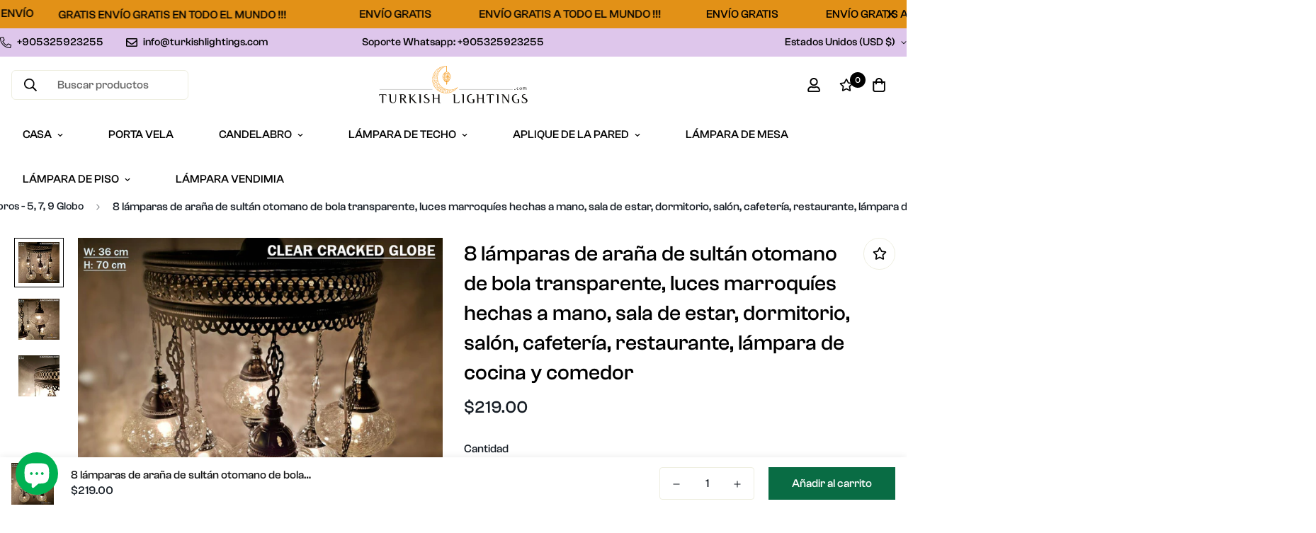

--- FILE ---
content_type: text/html; charset=utf-8
request_url: https://turkishlightings.com/es/products/8-clear-ball-ottoman-sultan-chandelier-lamps-handmade-moroccan-lights-living-room-bedroom-hall-cafe-restaurant-kitchen-dining-lamp
body_size: 54141
content:

<!doctype html>
<html
  class="no-js supports-no-cookies"
  lang="es"
  data-template="product"
  
>
  <head>
    <meta charset="utf-8">
    <meta http-equiv="X-UA-Compatible" content="IE=edge">
    <meta name="viewport" content="width=device-width, initial-scale=1, maximum-scale=1.0, user-scalable=0">
    <meta name="theme-color" content="#000"><link rel="canonical" href="https://turkishlightings.com/es/products/8-clear-ball-ottoman-sultan-chandelier-lamps-handmade-moroccan-lights-living-room-bedroom-hall-cafe-restaurant-kitchen-dining-lamp">

<link href="//turkishlightings.com/cdn/shop/t/9/assets/theme.css?v=99177202791642285361671608886" rel="stylesheet" type="text/css" media="all" />
<link href="//turkishlightings.com/cdn/shop/t/9/assets/chunk.css?v=57288959686581438481671608877" rel="stylesheet" type="text/css" media="all" />


<link rel="dns-prefetch" href="https://turkishlightings.com/es/products/8-clear-ball-ottoman-sultan-chandelier-lamps-handmade-moroccan-lights-living-room-bedroom-hall-cafe-restaurant-kitchen-dining-lamp" crossorigin>
<link rel="dns-prefetch" href="https://cdn.shopify.com" crossorigin>
<link rel="preconnect" href="https://turkishlightings.com/es/products/8-clear-ball-ottoman-sultan-chandelier-lamps-handmade-moroccan-lights-living-room-bedroom-hall-cafe-restaurant-kitchen-dining-lamp" crossorigin>
<link rel="preconnect" href="https://cdn.shopify.com" crossorigin>

<link href="//turkishlightings.com/cdn/shop/t/9/assets/app.min.js?v=96327731833298639441671608887" as="script" rel="preload">
<link href="//turkishlightings.com/cdn/shop/t/9/assets/foxkit-app.min.js?v=63278311813626108731671608889" as="script" rel="preload">
<link href="//turkishlightings.com/cdn/shop/t/9/assets/product-card-swatch.min.js?v=95619527326968991241671608889" as="script" rel="preload">

<link rel="shortcut icon" href="//turkishlightings.com/cdn/shop/files/Turkish-Lightings-favicon-512x512px.png?crop=center&height=32&v=1668120445&width=32" type="image/png"><title class="product">8 lámparas de araña de sultán otomano de bola transparente, luces marr</title><meta name="description" content="8 lámparas de araña de sultán otomano de bola transparente, luces marroquíes hechas a mano. Sala de estar, dormitorio, vestíbulo, cafetería, iluminación de restaurante, lámpara de cocina y comedor. 🎨 Especificaciones: ✔️Materiales: - Metal: Color Bronce - Vidrio: Vidrio Soplado - Globo: Globo claro agrietado ✔️Medidas:"><meta property="og:site_name" content="Turkish Lightings">
<meta property="og:url" content="https://turkishlightings.com/es/products/8-clear-ball-ottoman-sultan-chandelier-lamps-handmade-moroccan-lights-living-room-bedroom-hall-cafe-restaurant-kitchen-dining-lamp">
<meta property="og:title" content="8 lámparas de araña de sultán otomano de bola transparente, luces marr">
<meta property="og:type" content="product">
<meta property="og:description" content="8 lámparas de araña de sultán otomano de bola transparente, luces marroquíes hechas a mano. Sala de estar, dormitorio, vestíbulo, cafetería, iluminación de restaurante, lámpara de cocina y comedor. 🎨 Especificaciones: ✔️Materiales: - Metal: Color Bronce - Vidrio: Vidrio Soplado - Globo: Globo claro agrietado ✔️Medidas:"><meta property="og:image" content="http://turkishlightings.com/cdn/shop/products/8BallClearOttomanSultanChandelierLamps_HandmadeMoroccanLights_LivingRoom_Bedroom_Hall_Cafe_Restaurant_Kitchen_DiningLamp-1.jpg?v=1669739809">
<meta property="og:image:secure_url" content="https://turkishlightings.com/cdn/shop/products/8BallClearOttomanSultanChandelierLamps_HandmadeMoroccanLights_LivingRoom_Bedroom_Hall_Cafe_Restaurant_Kitchen_DiningLamp-1.jpg?v=1669739809">
<meta property="og:image:width" content="1000">
<meta property="og:image:height" content="1000"><meta property="og:price:amount" content="219.00">
<meta property="og:price:currency" content="USD"><meta name="twitter:site" content="@turkishlighting"><meta name="twitter:card" content="summary_large_image">
<meta name="twitter:title" content="8 lámparas de araña de sultán otomano de bola transparente, luces marr">
<meta name="twitter:description" content="8 lámparas de araña de sultán otomano de bola transparente, luces marroquíes hechas a mano. Sala de estar, dormitorio, vestíbulo, cafetería, iluminación de restaurante, lámpara de cocina y comedor. 🎨 Especificaciones: ✔️Materiales: - Metal: Color Bronce - Vidrio: Vidrio Soplado - Globo: Globo claro agrietado ✔️Medidas:">

<style>
  @font-face {  font-family: SF-Heading-font;  font-weight:500;  src: url(https://cdn.shopify.com/s/files/1/0042/0750/9567/files/ClashGrotesk-Medium.otf?v=1622425238);  font-display: swap;}@font-face {  font-family: SF-Heading-font;  font-weight:600;  src: url(https://cdn.shopify.com/s/files/1/0042/0750/9567/files/ClashGrotesk-Semibold.otf?v=1622425238);  font-display: swap;}:root {  --font-stack-header: SF-Heading-font;  --font-weight-header: 500;}@font-face {  font-family: SF-Body-font;  font-weight:500;  src: url(https://cdn.shopify.com/s/files/1/0042/0750/9567/files/ClashGrotesk-Medium.otf?v=1622425238);  font-display: swap;}@font-face {  font-family: SF-Body-font;  font-weight:600;  src: url(https://cdn.shopify.com/s/files/1/0042/0750/9567/files/ClashGrotesk-Semibold.otf?v=1622425238);  font-display: swap;}:root {  --font-stack-body: 'SF-Body-font';  --font-weight-body: 500;;}
</style>
<style>
  html{font-size:calc(var(--font-base-size,16) * 1px)}body{font-family:var(--font-stack-body)!important;font-weight:var(--font-weight-body);font-style:var(--font-style-body);color:var(--color-body-text);font-size:calc(var(--font-base-size,16) * 1px);line-height:calc(var(--base-line-height) * 1px);scroll-behavior:smooth}body .h1,body .h2,body .h3,body .h4,body .h5,body .h6,body h1,body h2,body h3,body h4,body h5,body h6{font-family:var(--font-stack-header);font-weight:var(--font-weight-header);font-style:var(--font-style-header);color:var(--color-heading-text);line-height:normal}body .h1,body h1{font-size:calc(((var(--font-h1-mobile))/ (var(--font-base-size))) * 1rem)}body .h2,body h2{font-size:calc(((var(--font-h2-mobile))/ (var(--font-base-size))) * 1rem)}body .h3,body h3{font-size:calc(((var(--font-h3-mobile))/ (var(--font-base-size))) * 1rem)}body .h4,body h4{font-size:calc(((var(--font-h4-mobile))/ (var(--font-base-size))) * 1rem)}body .h5,body h5{font-size:calc(((var(--font-h5-mobile))/ (var(--font-base-size))) * 1rem)}body .h6,body h6{font-size:calc(((var(--font-h6-mobile))/ (var(--font-base-size))) * 1rem);line-height:1.4}@media only screen and (min-width:768px){body .h1,body h1{font-size:calc(((var(--font-h1-desktop))/ (var(--font-base-size))) * 1rem)}body .h2,body h2{font-size:calc(((var(--font-h2-desktop))/ (var(--font-base-size))) * 1rem)}body .h3,body h3{font-size:calc(((var(--font-h3-desktop))/ (var(--font-base-size))) * 1rem)}body .h4,body h4{font-size:calc(((var(--font-h4-desktop))/ (var(--font-base-size))) * 1rem)}body .h5,body h5{font-size:calc(((var(--font-h5-desktop))/ (var(--font-base-size))) * 1rem)}body .h6,body h6{font-size:calc(((var(--font-h6-desktop))/ (var(--font-base-size))) * 1rem)}}.swiper-wrapper{display:flex}.swiper-container:not(.swiper-container-initialized) .swiper-slide{width:calc(100% / var(--items,1));flex:0 0 auto}@media (max-width:1023px){.swiper-container:not(.swiper-container-initialized) .swiper-slide{min-width:40vw;flex:0 0 auto}}@media (max-width:767px){.swiper-container:not(.swiper-container-initialized) .swiper-slide{min-width:66vw;flex:0 0 auto}}.opacity-0{opacity:0}.opacity-100{opacity:1!important;}.placeholder-background{position:absolute;top:0;right:0;bottom:0;left:0;pointer-events:none}.placeholder-background--animation{background-color:#000;animation:placeholder-background-loading 1.5s infinite linear}[data-image-loading]{position:relative}[data-image-loading]:after{content:'';background-color:#000;animation:placeholder-background-loading 1.5s infinite linear;position:absolute;top:0;left:0;width:100%;height:100%;z-index:1}[data-image-loading] img.lazyload{opacity:0}[data-image-loading] img.lazyloaded{opacity:1}.no-js [data-image-loading]{animation-name:none}.lazyload--fade-in{opacity:0;transition:.25s all}.lazyload--fade-in.lazyloaded{opacity:1}@media (min-width:768px){.hidden.md\:block{display:block!important}.hidden.md\:flex{display:flex!important}.hidden.md\:grid{display:grid!important}}@media (min-width:1024px){.hidden.lg\:block{display:block!important}.hidden.lg\:flex{display:flex!important}.hidden.lg\:grid{display:grid!important}}@media (min-width:1280px){.hidden.xl\:block{display:block!important}.hidden.xl\:flex{display:flex!important}.hidden.xl\:grid{display:grid!important}}

  h1, .h1,
  h2, .h2,
  h3, .h3,
  h4, .h4,
  h5, .h5,
  h6, .h6 {
    letter-spacing: 0px;
  }
</style>

    <script>
  // https://codebeautify.org/jsviewer

  function _debounce(fn, wait = 300) {
    let t;
    return (...args) => {
      clearTimeout(t);
      t = setTimeout(() => fn.apply(this, args), wait);
    };
  }

  try {
    window.MinimogSettings = window.MinimogSettings || {};
    window.___mnag = 'userA' + (window.___mnag1 || '') + 'gent';

    var _mh = document.querySelector('header.sf-header__mobile');
    var _dh = document.querySelector('header.sf-header__desktop');
    // Set header height
    function _shh() {
      if (!_mh || !_dh) {
        _mh = document.querySelector('header.sf-header__mobile');
        _dh = document.querySelector('header.sf-header__desktop');
      }
      // Header
      var _hd = window.innerWidth < 1024 ? _mh : _dh;
      if (_hd) {
        document.documentElement.style.setProperty('--sf-header-height', _hd.offsetHeight + 'px');
        window.MinimogSettings.headerHeight = _hd.offsetHeight;
      }
    }

    // setTopbarHeight
    function _stbh() {
      // Topbar
      var _tb = document.querySelector('.sf-topbar');
      if (_tb) {
        document.documentElement.style.setProperty('--sf-topbar-height', _tb.offsetHeight + 'px');
        window.MinimogSettings.topbarHeight = _tb.offsetHeight;
      }
    }

    // setAnnouncementHeight
    function _sah() {
      // announcement_bar
      var _ab = document.querySelector('.announcement-bar');
      if (_ab) {
        document.documentElement.style.setProperty('--sf-announcement-height', _ab.offsetHeight + 'px');
        window.MinimogSettings.topbarHeight = _ab.offsetHeight;
      }
    }

    // setMainContentPadding
    function _smcp() {
      // pageTemplate
      var _pt = document.documentElement.dataset.template;
      if (window.innerWidth >= 1024) {
        if (_dh && _dh.dataset.transparent === "true") {
          if (_pt === 'index' || _pt === 'collection') {
            document.documentElement.style.setProperty('--main-content-padding-top', '0px');
          }
        }
      } else {
        document.documentElement.style.removeProperty('--main-content-padding-top');
      }
    }

    // calculateSectionsHeight
    function _csh() {_shh();_stbh();_sah();_smcp();}
    window.addEventListener('resize', _debounce(_csh, 1000));

    document.documentElement.className = document.documentElement.className.replace('supports-no-cookies', 'supports-cookies').replace('no-js', 'js');
  } catch (error) {
    console.warn('Failed to execute critical scripts', error);
  }

  try {
    // Page speed agent
    var _nu = navigator[window.___mnag];
    var _psas = [
      {
        'b': 'ome-Li',
        'c': 'ghth',
        'd': 'ouse',
        'a': 'Chr',
      },
      {
        'd': 'hts',
        'a': 'Sp',
        'c': 'nsig',
        'b': 'eed I',
      },
      {
        'b': ' Lin',
        'd': '6_64',
        'a': 'X11;',
        'c': 'ux x8',
      }
    ];
    function __fn(i) {
      return Object.keys(_psas[i]).sort().reduce(function (a, c) { return a + _psas[i][c] }, '');
    }

    var __isPSA = (_nu.indexOf(__fn(0)) > -1 || _nu.indexOf(__fn(1)) > -1 || _nu.indexOf(__fn(2)) > -1);
    // var __isPSA = true

    window.___mnag = '!1';
    _psas = null;
  } catch (err) {
    var __isPSA = false;
    var _psas = null;
    window.___mnag = '!1';
  }

  // activateFontAndCriticalCSS
  

  // __activateStyle(this)
  function __as(l) {
    l.rel = 'stylesheet';
    l.media = 'all';
    l.removeAttribute('onload');
  }

  // _onChunkStyleLoad(this)
  function __ocsl(l) {
    if (!__isPSA) __as(l);
  }

  window.__isPSA = __isPSA;
</script>

    <!-- Google Tag Manager -->
<script>(function(w,d,s,l,i){w[l]=w[l]||[];w[l].push({'gtm.start':
            new Date().getTime(),event:'gtm.js'});var f=d.getElementsByTagName(s)[0],
          j=d.createElement(s),dl=l!='dataLayer'?'&l='+l:'';j.async=true;j.src=
          'https://www.googletagmanager.com/gtm.js?id='+i+dl;f.parentNode.insertBefore(j,f);
  })(window,document,'script','dataLayer','GTM-KH2GP4N');</script>
<!-- End Google Tag Manager -->


    <link href="//turkishlightings.com/cdn/shop/t/9/assets/theme.css?v=99177202791642285361671608886" rel="stylesheet" type="text/css" media="all" />
    <link href="//turkishlightings.com/cdn/shop/t/9/assets/chunk.css?v=57288959686581438481671608877" rel="stylesheet" type="text/css" media="all" />

    
<style data-shopify>:root {		/* BODY */		--base-line-height: 28;		/* PRIMARY COLORS */		--color-primary: #000;		--plyr-color-main: #000;		--color-primary-darker: #333333;		/* TEXT COLORS */		--color-body-text: #161d25;		--color-heading-text: #171717;		--color-sub-text: #9A9A9A;		--color-text-link: #000000;		--color-text-link-hover: #999999;		/* BUTTON COLORS */		--color-btn-bg:  #096c44;		--color-btn-bg-hover: #000000;		--color-btn-text: #ffffff;		--color-btn-text-hover: #ffffff;    	--color-btn-secondary-border: #000000;    	--color-btn-secondary-text: #000000;		--btn-letter-spacing: 0px;		--btn-border-radius: 0px;		--btn-border-width: 1px;		--btn-line-height: 20px;				/* PRODUCT COLORS */		--product-title-color: #000000;		--product-sale-price-color: #666666;		--product-regular-price-color: #000000;		--product-type-color: #666666;		--product-desc-color: #666666;		/* TOPBAR COLORS */		--color-topbar-background: #dec6eb;		--color-topbar-text: #000000;		/* MENU BAR COLORS */		--color-menu-background: #000000;		--color-menu-text: #f8f8f8;		/* BORDER COLORS */		--color-border: #EEEEE0;		/* FOOTER COLORS */		--color-footer-text: #000000;		--color-footer-subtext: #696969;		--color-footer-background: #f2f2f2;		--color-footer-link: #696969;		--color-footer-link-hover: #000000;		--color-footer-background-mobile: #F5F5F5;		/* FOOTER BOTTOM COLORS */		--color-footer-bottom-text: #000;		--color-footer-bottom-background: #f2f2f2;		--color-footer-bottom-background-mobile: #f2f2f2;		/* HEADER */		--color-header-text: #000000;		--color-header-transparent-text: #ffffff;		--color-main-background: #ffffff;		--color-field-background: #f8f8f8;		--color-header-background: #ffffff;		--color-cart-wishlist-count: #ffffff;		--bg-cart-wishlist-count: #000000;		--swatch-item-background-default: #f7f8fa;		--text-gray-400: #777777;		--text-gray-9b: #9b9b9b;		--text-black: #000000;		--text-white: #ffffff;		--bg-gray-400: #f7f8fa;		--bg-black: #000000;		--rounded-full: 9999px;		--border-color-1: #eeeeee;		--border-color-2: #b2b2b2;		--border-color-3: #d2d2d2;		--border-color-4: #737373;		--color-secondary: #666666;		--color-success: #3a8735;		--color-warning: #ff706b;		--color-info: #959595;		--color-disabled: #cecece;		--bg-disabled: #f7f7f7;		--bg-hover: #737373;		--bg-color-tooltip: #000000;		--text-color-tooltip: #ffffff;		--color-image-overlay: #000000;		--opacity-image-overlay: 0.2;		--theme-shadow: 0 5px 15px 0 rgba(0, 0, 0, 0.07);    	--arrow-select-box: url(//turkishlightings.com/cdn/shop/t/9/assets/ar-down.svg?v=92728264558441377851671608876);		/* FONT SIZES */		--font-base-size: 16;		--font-btn-size: 16px;		--font-btn-weight: 500;		--font-h1-desktop: 48;		--font-h1-mobile: 45;		--font-h2-desktop: 37;		--font-h2-mobile: 34;		--font-h3-desktop: 28;		--font-h3-mobile: 25;		--font-h4-desktop: 24;		--font-h4-mobile: 22;		--font-h5-desktop: 20;		--font-h5-mobile: 18;		--font-h6-desktop: 19;		--font-h6-mobile: 17;    	--arrow-down-url: url(//turkishlightings.com/cdn/shop/t/9/assets/arrow-down.svg?v=157552497485556416461671608884);    	--arrow-down-white-url: url(//turkishlightings.com/cdn/shop/t/9/assets/arrow-down-white.svg?v=70535736727834135531671608878);    	--product-title-line-clamp: unset;		--spacing-sections-desktop: 100px;        --spacing-sections-tablet: 75px;        --spacing-sections-mobile: 50px;	}
</style>

<link href="//turkishlightings.com/cdn/shop/t/9/assets/custom.css?v=105997007003712207781671608925" rel="stylesheet" type="text/css" media="all" />

<style data-shopify>body {
    --container-width: 1280;
    --fluid-container-width: 1620px;
    --fluid-container-offset: 95px;
    background-color: #ffffff;
  }
  [style*="--aspect-ratio"]:before {
    padding-top: calc(100% / (0.0001 + var(--aspect-ratio, 16/9)));
  }
  @media ( max-width: 767px ) {
    [style*="--aspect-ratio"]:before {
      padding-top: calc(100% / (0.0001 + var(--aspect-ratio-mobile, var(--aspect-ratio, 16/9)) ));
    }
  }.sf__index-slideshow .slide__block-description {transformación de texto: mayúsculas;espaciado entre letras: 0,1em;altura de línea: 21px;tamaño de fuente: 14px;margen inferior: 36px;color: var(--color-texto-cuerpo);}.sf__index-slideshow .slide__block-title {altura de línea: 1.167;margen inferior: 12px;}.sf__custom-html-block1 .m-desplazamiento {altura: 56px;}.sf__index-press .rte p {tamaño de fuente: 24px;altura de línea: 36px;}.sf__footer-block-newsletter .sf__footer-block-title {tamaño de fuente: 40px;altura de línea: 1,3;margen inferior: 12px;}.sf__footer-form-newsletter .form-control {color del borde: #000;borde-radio: 0;}.sf-header .sf-search__form:not(.mobile).icon-left {color del borde: #fff;}.sf__footer-block-title {tamaño de fuente: 20px;altura de línea: 32px;}.sf__pcard-nombre {transformación de texto: mayúsculas;}.sf__pcard-price .prod__price {peso de fuente: 600;}.sf__pcard-price.price--on-sale .prod__price {color: #b22234;}.sf__desplazamiento-texto .sf__desplazamiento-texto-interior a em {tamaño de fuente: 14px;espaciado entre letras: 2px;peso de fuente: 500;}.sf-header .sf-search-form {borde: ninguno;}.sf-header:no(.atascado) .sf-header__desktop .sf-logo {acolchado superior: 20px;parte inferior del relleno: 20px;}.sf__index-contenido personalizado a.sf__btn-enlace::después,.sf__index-contenido personalizado a.sf__btn-link::antes,.sf__index-custom-content-1 .image-card__inner .image-card__content a.sf__btn-link::after,.sf__index-custom-content-1 .image-card__inner .image-card__content a.sf__btn-link::before {altura: 1px;}.sf__index-custom-content-1 .image-card__inner .image-card__content .image__card-heading {altura de línea: 1,3;}.sf__index-héroe .sf-héroe__subtítulo {transformación de texto: capitalizar;tamaño de fuente: 20px;altura de línea: 1,6;margen inferior: 20px;}.sf__índice-héroe .sf-héroe__título {altura de línea: 1.167;margen inferior: 12px;}.sf__index-héroe .sf-hero__texto,.sf__index-contenido-personalizado .rte p {tamaño de fuente: 14px;altura de línea: 21px;transformación de texto: mayúsculas;espaciado entre letras: 0,1 em;margen inferior: 36px;color: var(--color-cuerpo-texto);}.sf__newsletter-block-desc {margen inferior: 16px;color: var(--color-cuerpo-texto);transformación de texto: mayúsculas;espaciado entre letras: 0,1 em;tamaño de fuente: 14px;altura de línea: 1,5;}@media (ancho mínimo: 1280 px) {.sf__index-contenido personalizado h3 {tamaño de fuente: 40px;altura de línea: 1,3;margen inferior: 20px;}}@media (ancho mínimo: 1536px) {.sf__index-custom-content-1 .image-card__inner .image-card__content .image__card-heading {tamaño de fuente: 40px;margen inferior: 30px;}}@media (ancho máximo: 767px) {.sf__index-custom-content-1 .image-card__content {relleno-izquierda: 0;relleno derecho: 0;}.sf__index-custom-content-1 .image-card__content .image-card__content-inner {ancho: 100%;alineación de texto: izquierda;}.sf__index-contenido personalizado h3 br,.sf__index-custom-content-1 .image-card__content .image__card-heading br {pantalla: ninguno;}.sf__index-custom-content-1 .image-card__inner .image-card__content .image__card-heading {margen inferior: 5px;}.sf__index-contenido personalizado .sf-custom__block {ancho: 100%;}.sf__index-contenido-personalizado .rte p {margen inferior: 0;}.sf__index-contenido personalizado .sf-custom__text-cta {margen superior: 10px;}.sf__index-contenido personalizado .sf-custom__block--texto {margen superior: -30px;}.sf__index-slideshow .sf__mobile-button,.sf__index-héroe .sf-héroe__btn,.sf__index-hero .sf-hero__btn a.sf__btn {ancho: 100%;}}
</style>


    <script src="//turkishlightings.com/cdn/shop/t/9/assets/theme-global.js?v=165049474962045165191671608875" defer="defer"></script>
    <script src="//turkishlightings.com/cdn/shop/t/9/assets/app.min.js?v=96327731833298639441671608887" defer="defer"></script>

    <script>window.performance && window.performance.mark && window.performance.mark('shopify.content_for_header.start');</script><meta name="google-site-verification" content="0fMpumVIsyBxrOX_7tXNKk9RYTZQb-3o55iBZu8J52g">
<meta name="google-site-verification" content="Mig-lO8ZtULUatxhgx9Sb3MIHlAvRJfP-FJtf5rcyNI">
<meta name="facebook-domain-verification" content="oodnfn9zawp5bcub4eksvcritsbzvg">
<meta id="shopify-digital-wallet" name="shopify-digital-wallet" content="/67706454318/digital_wallets/dialog">
<meta name="shopify-checkout-api-token" content="e6eb7585733e63e794b9cb6b158ee586">
<meta id="in-context-paypal-metadata" data-shop-id="67706454318" data-venmo-supported="false" data-environment="production" data-locale="es_ES" data-paypal-v4="true" data-currency="USD">
<link rel="alternate" hreflang="x-default" href="https://turkishlightings.com/products/8-clear-ball-ottoman-sultan-chandelier-lamps-handmade-moroccan-lights-living-room-bedroom-hall-cafe-restaurant-kitchen-dining-lamp">
<link rel="alternate" hreflang="en" href="https://turkishlightings.com/products/8-clear-ball-ottoman-sultan-chandelier-lamps-handmade-moroccan-lights-living-room-bedroom-hall-cafe-restaurant-kitchen-dining-lamp">
<link rel="alternate" hreflang="de" href="https://turkishlightings.com/de/products/8-clear-ball-ottoman-sultan-chandelier-lamps-handmade-moroccan-lights-living-room-bedroom-hall-cafe-restaurant-kitchen-dining-lamp">
<link rel="alternate" hreflang="es" href="https://turkishlightings.com/es/products/8-clear-ball-ottoman-sultan-chandelier-lamps-handmade-moroccan-lights-living-room-bedroom-hall-cafe-restaurant-kitchen-dining-lamp">
<link rel="alternate" type="application/json+oembed" href="https://turkishlightings.com/es/products/8-clear-ball-ottoman-sultan-chandelier-lamps-handmade-moroccan-lights-living-room-bedroom-hall-cafe-restaurant-kitchen-dining-lamp.oembed">
<script async="async" src="/checkouts/internal/preloads.js?locale=es-US"></script>
<script id="shopify-features" type="application/json">{"accessToken":"e6eb7585733e63e794b9cb6b158ee586","betas":["rich-media-storefront-analytics"],"domain":"turkishlightings.com","predictiveSearch":true,"shopId":67706454318,"locale":"es"}</script>
<script>var Shopify = Shopify || {};
Shopify.shop = "turkishlightings.myshopify.com";
Shopify.locale = "es";
Shopify.currency = {"active":"USD","rate":"1.0"};
Shopify.country = "US";
Shopify.theme = {"name":"MINIMOG v3.2.0 (12\/21) - Socks","id":140435226926,"schema_name":"Minimog - OS 2.0","schema_version":"3.2.0","theme_store_id":null,"role":"main"};
Shopify.theme.handle = "null";
Shopify.theme.style = {"id":null,"handle":null};
Shopify.cdnHost = "turkishlightings.com/cdn";
Shopify.routes = Shopify.routes || {};
Shopify.routes.root = "/es/";</script>
<script type="module">!function(o){(o.Shopify=o.Shopify||{}).modules=!0}(window);</script>
<script>!function(o){function n(){var o=[];function n(){o.push(Array.prototype.slice.apply(arguments))}return n.q=o,n}var t=o.Shopify=o.Shopify||{};t.loadFeatures=n(),t.autoloadFeatures=n()}(window);</script>
<script id="shop-js-analytics" type="application/json">{"pageType":"product"}</script>
<script defer="defer" async type="module" src="//turkishlightings.com/cdn/shopifycloud/shop-js/modules/v2/client.init-shop-cart-sync_B5knhve2.es.esm.js"></script>
<script defer="defer" async type="module" src="//turkishlightings.com/cdn/shopifycloud/shop-js/modules/v2/chunk.common_DUtBTchb.esm.js"></script>
<script type="module">
  await import("//turkishlightings.com/cdn/shopifycloud/shop-js/modules/v2/client.init-shop-cart-sync_B5knhve2.es.esm.js");
await import("//turkishlightings.com/cdn/shopifycloud/shop-js/modules/v2/chunk.common_DUtBTchb.esm.js");

  window.Shopify.SignInWithShop?.initShopCartSync?.({"fedCMEnabled":true,"windoidEnabled":true});

</script>
<script id="__st">var __st={"a":67706454318,"offset":10800,"reqid":"7bad1d2e-a356-40ec-856f-560426a12c5a-1768402986","pageurl":"turkishlightings.com\/es\/products\/8-clear-ball-ottoman-sultan-chandelier-lamps-handmade-moroccan-lights-living-room-bedroom-hall-cafe-restaurant-kitchen-dining-lamp","u":"964708ebc62a","p":"product","rtyp":"product","rid":8029634527534};</script>
<script>window.ShopifyPaypalV4VisibilityTracking = true;</script>
<script id="captcha-bootstrap">!function(){'use strict';const t='contact',e='account',n='new_comment',o=[[t,t],['blogs',n],['comments',n],[t,'customer']],c=[[e,'customer_login'],[e,'guest_login'],[e,'recover_customer_password'],[e,'create_customer']],r=t=>t.map((([t,e])=>`form[action*='/${t}']:not([data-nocaptcha='true']) input[name='form_type'][value='${e}']`)).join(','),a=t=>()=>t?[...document.querySelectorAll(t)].map((t=>t.form)):[];function s(){const t=[...o],e=r(t);return a(e)}const i='password',u='form_key',d=['recaptcha-v3-token','g-recaptcha-response','h-captcha-response',i],f=()=>{try{return window.sessionStorage}catch{return}},m='__shopify_v',_=t=>t.elements[u];function p(t,e,n=!1){try{const o=window.sessionStorage,c=JSON.parse(o.getItem(e)),{data:r}=function(t){const{data:e,action:n}=t;return t[m]||n?{data:e,action:n}:{data:t,action:n}}(c);for(const[e,n]of Object.entries(r))t.elements[e]&&(t.elements[e].value=n);n&&o.removeItem(e)}catch(o){console.error('form repopulation failed',{error:o})}}const l='form_type',E='cptcha';function T(t){t.dataset[E]=!0}const w=window,h=w.document,L='Shopify',v='ce_forms',y='captcha';let A=!1;((t,e)=>{const n=(g='f06e6c50-85a8-45c8-87d0-21a2b65856fe',I='https://cdn.shopify.com/shopifycloud/storefront-forms-hcaptcha/ce_storefront_forms_captcha_hcaptcha.v1.5.2.iife.js',D={infoText:'Protegido por hCaptcha',privacyText:'Privacidad',termsText:'Términos'},(t,e,n)=>{const o=w[L][v],c=o.bindForm;if(c)return c(t,g,e,D).then(n);var r;o.q.push([[t,g,e,D],n]),r=I,A||(h.body.append(Object.assign(h.createElement('script'),{id:'captcha-provider',async:!0,src:r})),A=!0)});var g,I,D;w[L]=w[L]||{},w[L][v]=w[L][v]||{},w[L][v].q=[],w[L][y]=w[L][y]||{},w[L][y].protect=function(t,e){n(t,void 0,e),T(t)},Object.freeze(w[L][y]),function(t,e,n,w,h,L){const[v,y,A,g]=function(t,e,n){const i=e?o:[],u=t?c:[],d=[...i,...u],f=r(d),m=r(i),_=r(d.filter((([t,e])=>n.includes(e))));return[a(f),a(m),a(_),s()]}(w,h,L),I=t=>{const e=t.target;return e instanceof HTMLFormElement?e:e&&e.form},D=t=>v().includes(t);t.addEventListener('submit',(t=>{const e=I(t);if(!e)return;const n=D(e)&&!e.dataset.hcaptchaBound&&!e.dataset.recaptchaBound,o=_(e),c=g().includes(e)&&(!o||!o.value);(n||c)&&t.preventDefault(),c&&!n&&(function(t){try{if(!f())return;!function(t){const e=f();if(!e)return;const n=_(t);if(!n)return;const o=n.value;o&&e.removeItem(o)}(t);const e=Array.from(Array(32),(()=>Math.random().toString(36)[2])).join('');!function(t,e){_(t)||t.append(Object.assign(document.createElement('input'),{type:'hidden',name:u})),t.elements[u].value=e}(t,e),function(t,e){const n=f();if(!n)return;const o=[...t.querySelectorAll(`input[type='${i}']`)].map((({name:t})=>t)),c=[...d,...o],r={};for(const[a,s]of new FormData(t).entries())c.includes(a)||(r[a]=s);n.setItem(e,JSON.stringify({[m]:1,action:t.action,data:r}))}(t,e)}catch(e){console.error('failed to persist form',e)}}(e),e.submit())}));const S=(t,e)=>{t&&!t.dataset[E]&&(n(t,e.some((e=>e===t))),T(t))};for(const o of['focusin','change'])t.addEventListener(o,(t=>{const e=I(t);D(e)&&S(e,y())}));const B=e.get('form_key'),M=e.get(l),P=B&&M;t.addEventListener('DOMContentLoaded',(()=>{const t=y();if(P)for(const e of t)e.elements[l].value===M&&p(e,B);[...new Set([...A(),...v().filter((t=>'true'===t.dataset.shopifyCaptcha))])].forEach((e=>S(e,t)))}))}(h,new URLSearchParams(w.location.search),n,t,e,['guest_login'])})(!1,!0)}();</script>
<script integrity="sha256-4kQ18oKyAcykRKYeNunJcIwy7WH5gtpwJnB7kiuLZ1E=" data-source-attribution="shopify.loadfeatures" defer="defer" src="//turkishlightings.com/cdn/shopifycloud/storefront/assets/storefront/load_feature-a0a9edcb.js" crossorigin="anonymous"></script>
<script data-source-attribution="shopify.dynamic_checkout.dynamic.init">var Shopify=Shopify||{};Shopify.PaymentButton=Shopify.PaymentButton||{isStorefrontPortableWallets:!0,init:function(){window.Shopify.PaymentButton.init=function(){};var t=document.createElement("script");t.src="https://turkishlightings.com/cdn/shopifycloud/portable-wallets/latest/portable-wallets.es.js",t.type="module",document.head.appendChild(t)}};
</script>
<script data-source-attribution="shopify.dynamic_checkout.buyer_consent">
  function portableWalletsHideBuyerConsent(e){var t=document.getElementById("shopify-buyer-consent"),n=document.getElementById("shopify-subscription-policy-button");t&&n&&(t.classList.add("hidden"),t.setAttribute("aria-hidden","true"),n.removeEventListener("click",e))}function portableWalletsShowBuyerConsent(e){var t=document.getElementById("shopify-buyer-consent"),n=document.getElementById("shopify-subscription-policy-button");t&&n&&(t.classList.remove("hidden"),t.removeAttribute("aria-hidden"),n.addEventListener("click",e))}window.Shopify?.PaymentButton&&(window.Shopify.PaymentButton.hideBuyerConsent=portableWalletsHideBuyerConsent,window.Shopify.PaymentButton.showBuyerConsent=portableWalletsShowBuyerConsent);
</script>
<script>
  function portableWalletsCleanup(e){e&&e.src&&console.error("Failed to load portable wallets script "+e.src);var t=document.querySelectorAll("shopify-accelerated-checkout .shopify-payment-button__skeleton, shopify-accelerated-checkout-cart .wallet-cart-button__skeleton"),e=document.getElementById("shopify-buyer-consent");for(let e=0;e<t.length;e++)t[e].remove();e&&e.remove()}function portableWalletsNotLoadedAsModule(e){e instanceof ErrorEvent&&"string"==typeof e.message&&e.message.includes("import.meta")&&"string"==typeof e.filename&&e.filename.includes("portable-wallets")&&(window.removeEventListener("error",portableWalletsNotLoadedAsModule),window.Shopify.PaymentButton.failedToLoad=e,"loading"===document.readyState?document.addEventListener("DOMContentLoaded",window.Shopify.PaymentButton.init):window.Shopify.PaymentButton.init())}window.addEventListener("error",portableWalletsNotLoadedAsModule);
</script>

<script type="module" src="https://turkishlightings.com/cdn/shopifycloud/portable-wallets/latest/portable-wallets.es.js" onError="portableWalletsCleanup(this)" crossorigin="anonymous"></script>
<script nomodule>
  document.addEventListener("DOMContentLoaded", portableWalletsCleanup);
</script>

<link id="shopify-accelerated-checkout-styles" rel="stylesheet" media="screen" href="https://turkishlightings.com/cdn/shopifycloud/portable-wallets/latest/accelerated-checkout-backwards-compat.css" crossorigin="anonymous">
<style id="shopify-accelerated-checkout-cart">
        #shopify-buyer-consent {
  margin-top: 1em;
  display: inline-block;
  width: 100%;
}

#shopify-buyer-consent.hidden {
  display: none;
}

#shopify-subscription-policy-button {
  background: none;
  border: none;
  padding: 0;
  text-decoration: underline;
  font-size: inherit;
  cursor: pointer;
}

#shopify-subscription-policy-button::before {
  box-shadow: none;
}

      </style>

<script>window.performance && window.performance.mark && window.performance.mark('shopify.content_for_header.end');</script>    
  <script src="https://cdn.shopify.com/extensions/7bc9bb47-adfa-4267-963e-cadee5096caf/inbox-1252/assets/inbox-chat-loader.js" type="text/javascript" defer="defer"></script>
<link href="https://monorail-edge.shopifysvc.com" rel="dns-prefetch">
<script>(function(){if ("sendBeacon" in navigator && "performance" in window) {try {var session_token_from_headers = performance.getEntriesByType('navigation')[0].serverTiming.find(x => x.name == '_s').description;} catch {var session_token_from_headers = undefined;}var session_cookie_matches = document.cookie.match(/_shopify_s=([^;]*)/);var session_token_from_cookie = session_cookie_matches && session_cookie_matches.length === 2 ? session_cookie_matches[1] : "";var session_token = session_token_from_headers || session_token_from_cookie || "";function handle_abandonment_event(e) {var entries = performance.getEntries().filter(function(entry) {return /monorail-edge.shopifysvc.com/.test(entry.name);});if (!window.abandonment_tracked && entries.length === 0) {window.abandonment_tracked = true;var currentMs = Date.now();var navigation_start = performance.timing.navigationStart;var payload = {shop_id: 67706454318,url: window.location.href,navigation_start,duration: currentMs - navigation_start,session_token,page_type: "product"};window.navigator.sendBeacon("https://monorail-edge.shopifysvc.com/v1/produce", JSON.stringify({schema_id: "online_store_buyer_site_abandonment/1.1",payload: payload,metadata: {event_created_at_ms: currentMs,event_sent_at_ms: currentMs}}));}}window.addEventListener('pagehide', handle_abandonment_event);}}());</script>
<script id="web-pixels-manager-setup">(function e(e,d,r,n,o){if(void 0===o&&(o={}),!Boolean(null===(a=null===(i=window.Shopify)||void 0===i?void 0:i.analytics)||void 0===a?void 0:a.replayQueue)){var i,a;window.Shopify=window.Shopify||{};var t=window.Shopify;t.analytics=t.analytics||{};var s=t.analytics;s.replayQueue=[],s.publish=function(e,d,r){return s.replayQueue.push([e,d,r]),!0};try{self.performance.mark("wpm:start")}catch(e){}var l=function(){var e={modern:/Edge?\/(1{2}[4-9]|1[2-9]\d|[2-9]\d{2}|\d{4,})\.\d+(\.\d+|)|Firefox\/(1{2}[4-9]|1[2-9]\d|[2-9]\d{2}|\d{4,})\.\d+(\.\d+|)|Chrom(ium|e)\/(9{2}|\d{3,})\.\d+(\.\d+|)|(Maci|X1{2}).+ Version\/(15\.\d+|(1[6-9]|[2-9]\d|\d{3,})\.\d+)([,.]\d+|)( \(\w+\)|)( Mobile\/\w+|) Safari\/|Chrome.+OPR\/(9{2}|\d{3,})\.\d+\.\d+|(CPU[ +]OS|iPhone[ +]OS|CPU[ +]iPhone|CPU IPhone OS|CPU iPad OS)[ +]+(15[._]\d+|(1[6-9]|[2-9]\d|\d{3,})[._]\d+)([._]\d+|)|Android:?[ /-](13[3-9]|1[4-9]\d|[2-9]\d{2}|\d{4,})(\.\d+|)(\.\d+|)|Android.+Firefox\/(13[5-9]|1[4-9]\d|[2-9]\d{2}|\d{4,})\.\d+(\.\d+|)|Android.+Chrom(ium|e)\/(13[3-9]|1[4-9]\d|[2-9]\d{2}|\d{4,})\.\d+(\.\d+|)|SamsungBrowser\/([2-9]\d|\d{3,})\.\d+/,legacy:/Edge?\/(1[6-9]|[2-9]\d|\d{3,})\.\d+(\.\d+|)|Firefox\/(5[4-9]|[6-9]\d|\d{3,})\.\d+(\.\d+|)|Chrom(ium|e)\/(5[1-9]|[6-9]\d|\d{3,})\.\d+(\.\d+|)([\d.]+$|.*Safari\/(?![\d.]+ Edge\/[\d.]+$))|(Maci|X1{2}).+ Version\/(10\.\d+|(1[1-9]|[2-9]\d|\d{3,})\.\d+)([,.]\d+|)( \(\w+\)|)( Mobile\/\w+|) Safari\/|Chrome.+OPR\/(3[89]|[4-9]\d|\d{3,})\.\d+\.\d+|(CPU[ +]OS|iPhone[ +]OS|CPU[ +]iPhone|CPU IPhone OS|CPU iPad OS)[ +]+(10[._]\d+|(1[1-9]|[2-9]\d|\d{3,})[._]\d+)([._]\d+|)|Android:?[ /-](13[3-9]|1[4-9]\d|[2-9]\d{2}|\d{4,})(\.\d+|)(\.\d+|)|Mobile Safari.+OPR\/([89]\d|\d{3,})\.\d+\.\d+|Android.+Firefox\/(13[5-9]|1[4-9]\d|[2-9]\d{2}|\d{4,})\.\d+(\.\d+|)|Android.+Chrom(ium|e)\/(13[3-9]|1[4-9]\d|[2-9]\d{2}|\d{4,})\.\d+(\.\d+|)|Android.+(UC? ?Browser|UCWEB|U3)[ /]?(15\.([5-9]|\d{2,})|(1[6-9]|[2-9]\d|\d{3,})\.\d+)\.\d+|SamsungBrowser\/(5\.\d+|([6-9]|\d{2,})\.\d+)|Android.+MQ{2}Browser\/(14(\.(9|\d{2,})|)|(1[5-9]|[2-9]\d|\d{3,})(\.\d+|))(\.\d+|)|K[Aa][Ii]OS\/(3\.\d+|([4-9]|\d{2,})\.\d+)(\.\d+|)/},d=e.modern,r=e.legacy,n=navigator.userAgent;return n.match(d)?"modern":n.match(r)?"legacy":"unknown"}(),u="modern"===l?"modern":"legacy",c=(null!=n?n:{modern:"",legacy:""})[u],f=function(e){return[e.baseUrl,"/wpm","/b",e.hashVersion,"modern"===e.buildTarget?"m":"l",".js"].join("")}({baseUrl:d,hashVersion:r,buildTarget:u}),m=function(e){var d=e.version,r=e.bundleTarget,n=e.surface,o=e.pageUrl,i=e.monorailEndpoint;return{emit:function(e){var a=e.status,t=e.errorMsg,s=(new Date).getTime(),l=JSON.stringify({metadata:{event_sent_at_ms:s},events:[{schema_id:"web_pixels_manager_load/3.1",payload:{version:d,bundle_target:r,page_url:o,status:a,surface:n,error_msg:t},metadata:{event_created_at_ms:s}}]});if(!i)return console&&console.warn&&console.warn("[Web Pixels Manager] No Monorail endpoint provided, skipping logging."),!1;try{return self.navigator.sendBeacon.bind(self.navigator)(i,l)}catch(e){}var u=new XMLHttpRequest;try{return u.open("POST",i,!0),u.setRequestHeader("Content-Type","text/plain"),u.send(l),!0}catch(e){return console&&console.warn&&console.warn("[Web Pixels Manager] Got an unhandled error while logging to Monorail."),!1}}}}({version:r,bundleTarget:l,surface:e.surface,pageUrl:self.location.href,monorailEndpoint:e.monorailEndpoint});try{o.browserTarget=l,function(e){var d=e.src,r=e.async,n=void 0===r||r,o=e.onload,i=e.onerror,a=e.sri,t=e.scriptDataAttributes,s=void 0===t?{}:t,l=document.createElement("script"),u=document.querySelector("head"),c=document.querySelector("body");if(l.async=n,l.src=d,a&&(l.integrity=a,l.crossOrigin="anonymous"),s)for(var f in s)if(Object.prototype.hasOwnProperty.call(s,f))try{l.dataset[f]=s[f]}catch(e){}if(o&&l.addEventListener("load",o),i&&l.addEventListener("error",i),u)u.appendChild(l);else{if(!c)throw new Error("Did not find a head or body element to append the script");c.appendChild(l)}}({src:f,async:!0,onload:function(){if(!function(){var e,d;return Boolean(null===(d=null===(e=window.Shopify)||void 0===e?void 0:e.analytics)||void 0===d?void 0:d.initialized)}()){var d=window.webPixelsManager.init(e)||void 0;if(d){var r=window.Shopify.analytics;r.replayQueue.forEach((function(e){var r=e[0],n=e[1],o=e[2];d.publishCustomEvent(r,n,o)})),r.replayQueue=[],r.publish=d.publishCustomEvent,r.visitor=d.visitor,r.initialized=!0}}},onerror:function(){return m.emit({status:"failed",errorMsg:"".concat(f," has failed to load")})},sri:function(e){var d=/^sha384-[A-Za-z0-9+/=]+$/;return"string"==typeof e&&d.test(e)}(c)?c:"",scriptDataAttributes:o}),m.emit({status:"loading"})}catch(e){m.emit({status:"failed",errorMsg:(null==e?void 0:e.message)||"Unknown error"})}}})({shopId: 67706454318,storefrontBaseUrl: "https://turkishlightings.com",extensionsBaseUrl: "https://extensions.shopifycdn.com/cdn/shopifycloud/web-pixels-manager",monorailEndpoint: "https://monorail-edge.shopifysvc.com/unstable/produce_batch",surface: "storefront-renderer",enabledBetaFlags: ["2dca8a86","a0d5f9d2"],webPixelsConfigList: [{"id":"1005519150","configuration":"{\"pixelCode\":\"CTKG48RC77UD896R2020\"}","eventPayloadVersion":"v1","runtimeContext":"STRICT","scriptVersion":"22e92c2ad45662f435e4801458fb78cc","type":"APP","apiClientId":4383523,"privacyPurposes":["ANALYTICS","MARKETING","SALE_OF_DATA"],"dataSharingAdjustments":{"protectedCustomerApprovalScopes":["read_customer_address","read_customer_email","read_customer_name","read_customer_personal_data","read_customer_phone"]}},{"id":"831979822","configuration":"{\"config\":\"{\\\"pixel_id\\\":\\\"AW-948563687\\\",\\\"target_country\\\":\\\"US\\\",\\\"gtag_events\\\":[{\\\"type\\\":\\\"search\\\",\\\"action_label\\\":\\\"AW-948563687\\\/KSyjCOuFgYQYEOfdp8QD\\\"},{\\\"type\\\":\\\"begin_checkout\\\",\\\"action_label\\\":\\\"AW-948563687\\\/APAuCOiFgYQYEOfdp8QD\\\"},{\\\"type\\\":\\\"view_item\\\",\\\"action_label\\\":[\\\"AW-948563687\\\/PypvCOqEgYQYEOfdp8QD\\\",\\\"MC-N94F7QT1CV\\\"]},{\\\"type\\\":\\\"purchase\\\",\\\"action_label\\\":[\\\"AW-948563687\\\/-qOKCOeEgYQYEOfdp8QD\\\",\\\"MC-N94F7QT1CV\\\"]},{\\\"type\\\":\\\"page_view\\\",\\\"action_label\\\":[\\\"AW-948563687\\\/IW3FCOSEgYQYEOfdp8QD\\\",\\\"MC-N94F7QT1CV\\\"]},{\\\"type\\\":\\\"add_payment_info\\\",\\\"action_label\\\":\\\"AW-948563687\\\/Tz2cCO6FgYQYEOfdp8QD\\\"},{\\\"type\\\":\\\"add_to_cart\\\",\\\"action_label\\\":\\\"AW-948563687\\\/pgXPCO2EgYQYEOfdp8QD\\\"}],\\\"enable_monitoring_mode\\\":false}\"}","eventPayloadVersion":"v1","runtimeContext":"OPEN","scriptVersion":"b2a88bafab3e21179ed38636efcd8a93","type":"APP","apiClientId":1780363,"privacyPurposes":[],"dataSharingAdjustments":{"protectedCustomerApprovalScopes":["read_customer_address","read_customer_email","read_customer_name","read_customer_personal_data","read_customer_phone"]}},{"id":"372965678","configuration":"{\"pixel_id\":\"831447911300058\",\"pixel_type\":\"facebook_pixel\",\"metaapp_system_user_token\":\"-\"}","eventPayloadVersion":"v1","runtimeContext":"OPEN","scriptVersion":"ca16bc87fe92b6042fbaa3acc2fbdaa6","type":"APP","apiClientId":2329312,"privacyPurposes":["ANALYTICS","MARKETING","SALE_OF_DATA"],"dataSharingAdjustments":{"protectedCustomerApprovalScopes":["read_customer_address","read_customer_email","read_customer_name","read_customer_personal_data","read_customer_phone"]}},{"id":"shopify-app-pixel","configuration":"{}","eventPayloadVersion":"v1","runtimeContext":"STRICT","scriptVersion":"0450","apiClientId":"shopify-pixel","type":"APP","privacyPurposes":["ANALYTICS","MARKETING"]},{"id":"shopify-custom-pixel","eventPayloadVersion":"v1","runtimeContext":"LAX","scriptVersion":"0450","apiClientId":"shopify-pixel","type":"CUSTOM","privacyPurposes":["ANALYTICS","MARKETING"]}],isMerchantRequest: false,initData: {"shop":{"name":"Turkish Lightings","paymentSettings":{"currencyCode":"USD"},"myshopifyDomain":"turkishlightings.myshopify.com","countryCode":"TR","storefrontUrl":"https:\/\/turkishlightings.com\/es"},"customer":null,"cart":null,"checkout":null,"productVariants":[{"price":{"amount":219.0,"currencyCode":"USD"},"product":{"title":"8 lámparas de araña de sultán otomano de bola transparente, luces marroquíes hechas a mano, sala de estar, dormitorio, salón, cafetería, restaurante, lámpara de cocina y comedor","vendor":"Turkish Lightings","id":"8029634527534","untranslatedTitle":"8 lámparas de araña de sultán otomano de bola transparente, luces marroquíes hechas a mano, sala de estar, dormitorio, salón, cafetería, restaurante, lámpara de cocina y comedor","url":"\/es\/products\/8-clear-ball-ottoman-sultan-chandelier-lamps-handmade-moroccan-lights-living-room-bedroom-hall-cafe-restaurant-kitchen-dining-lamp","type":"Chandeliers"},"id":"44122773487918","image":{"src":"\/\/turkishlightings.com\/cdn\/shop\/products\/8BallClearOttomanSultanChandelierLamps_HandmadeMoroccanLights_LivingRoom_Bedroom_Hall_Cafe_Restaurant_Kitchen_DiningLamp-1.jpg?v=1669739809"},"sku":"ML-C3801","title":"Default Title","untranslatedTitle":"Default Title"}],"purchasingCompany":null},},"https://turkishlightings.com/cdn","7cecd0b6w90c54c6cpe92089d5m57a67346",{"modern":"","legacy":""},{"shopId":"67706454318","storefrontBaseUrl":"https:\/\/turkishlightings.com","extensionBaseUrl":"https:\/\/extensions.shopifycdn.com\/cdn\/shopifycloud\/web-pixels-manager","surface":"storefront-renderer","enabledBetaFlags":"[\"2dca8a86\", \"a0d5f9d2\"]","isMerchantRequest":"false","hashVersion":"7cecd0b6w90c54c6cpe92089d5m57a67346","publish":"custom","events":"[[\"page_viewed\",{}],[\"product_viewed\",{\"productVariant\":{\"price\":{\"amount\":219.0,\"currencyCode\":\"USD\"},\"product\":{\"title\":\"8 lámparas de araña de sultán otomano de bola transparente, luces marroquíes hechas a mano, sala de estar, dormitorio, salón, cafetería, restaurante, lámpara de cocina y comedor\",\"vendor\":\"Turkish Lightings\",\"id\":\"8029634527534\",\"untranslatedTitle\":\"8 lámparas de araña de sultán otomano de bola transparente, luces marroquíes hechas a mano, sala de estar, dormitorio, salón, cafetería, restaurante, lámpara de cocina y comedor\",\"url\":\"\/es\/products\/8-clear-ball-ottoman-sultan-chandelier-lamps-handmade-moroccan-lights-living-room-bedroom-hall-cafe-restaurant-kitchen-dining-lamp\",\"type\":\"Chandeliers\"},\"id\":\"44122773487918\",\"image\":{\"src\":\"\/\/turkishlightings.com\/cdn\/shop\/products\/8BallClearOttomanSultanChandelierLamps_HandmadeMoroccanLights_LivingRoom_Bedroom_Hall_Cafe_Restaurant_Kitchen_DiningLamp-1.jpg?v=1669739809\"},\"sku\":\"ML-C3801\",\"title\":\"Default Title\",\"untranslatedTitle\":\"Default Title\"}}]]"});</script><script>
  window.ShopifyAnalytics = window.ShopifyAnalytics || {};
  window.ShopifyAnalytics.meta = window.ShopifyAnalytics.meta || {};
  window.ShopifyAnalytics.meta.currency = 'USD';
  var meta = {"product":{"id":8029634527534,"gid":"gid:\/\/shopify\/Product\/8029634527534","vendor":"Turkish Lightings","type":"Chandeliers","handle":"8-clear-ball-ottoman-sultan-chandelier-lamps-handmade-moroccan-lights-living-room-bedroom-hall-cafe-restaurant-kitchen-dining-lamp","variants":[{"id":44122773487918,"price":21900,"name":"8 lámparas de araña de sultán otomano de bola transparente, luces marroquíes hechas a mano, sala de estar, dormitorio, salón, cafetería, restaurante, lámpara de cocina y comedor","public_title":null,"sku":"ML-C3801"}],"remote":false},"page":{"pageType":"product","resourceType":"product","resourceId":8029634527534,"requestId":"7bad1d2e-a356-40ec-856f-560426a12c5a-1768402986"}};
  for (var attr in meta) {
    window.ShopifyAnalytics.meta[attr] = meta[attr];
  }
</script>
<script class="analytics">
  (function () {
    var customDocumentWrite = function(content) {
      var jquery = null;

      if (window.jQuery) {
        jquery = window.jQuery;
      } else if (window.Checkout && window.Checkout.$) {
        jquery = window.Checkout.$;
      }

      if (jquery) {
        jquery('body').append(content);
      }
    };

    var hasLoggedConversion = function(token) {
      if (token) {
        return document.cookie.indexOf('loggedConversion=' + token) !== -1;
      }
      return false;
    }

    var setCookieIfConversion = function(token) {
      if (token) {
        var twoMonthsFromNow = new Date(Date.now());
        twoMonthsFromNow.setMonth(twoMonthsFromNow.getMonth() + 2);

        document.cookie = 'loggedConversion=' + token + '; expires=' + twoMonthsFromNow;
      }
    }

    var trekkie = window.ShopifyAnalytics.lib = window.trekkie = window.trekkie || [];
    if (trekkie.integrations) {
      return;
    }
    trekkie.methods = [
      'identify',
      'page',
      'ready',
      'track',
      'trackForm',
      'trackLink'
    ];
    trekkie.factory = function(method) {
      return function() {
        var args = Array.prototype.slice.call(arguments);
        args.unshift(method);
        trekkie.push(args);
        return trekkie;
      };
    };
    for (var i = 0; i < trekkie.methods.length; i++) {
      var key = trekkie.methods[i];
      trekkie[key] = trekkie.factory(key);
    }
    trekkie.load = function(config) {
      trekkie.config = config || {};
      trekkie.config.initialDocumentCookie = document.cookie;
      var first = document.getElementsByTagName('script')[0];
      var script = document.createElement('script');
      script.type = 'text/javascript';
      script.onerror = function(e) {
        var scriptFallback = document.createElement('script');
        scriptFallback.type = 'text/javascript';
        scriptFallback.onerror = function(error) {
                var Monorail = {
      produce: function produce(monorailDomain, schemaId, payload) {
        var currentMs = new Date().getTime();
        var event = {
          schema_id: schemaId,
          payload: payload,
          metadata: {
            event_created_at_ms: currentMs,
            event_sent_at_ms: currentMs
          }
        };
        return Monorail.sendRequest("https://" + monorailDomain + "/v1/produce", JSON.stringify(event));
      },
      sendRequest: function sendRequest(endpointUrl, payload) {
        // Try the sendBeacon API
        if (window && window.navigator && typeof window.navigator.sendBeacon === 'function' && typeof window.Blob === 'function' && !Monorail.isIos12()) {
          var blobData = new window.Blob([payload], {
            type: 'text/plain'
          });

          if (window.navigator.sendBeacon(endpointUrl, blobData)) {
            return true;
          } // sendBeacon was not successful

        } // XHR beacon

        var xhr = new XMLHttpRequest();

        try {
          xhr.open('POST', endpointUrl);
          xhr.setRequestHeader('Content-Type', 'text/plain');
          xhr.send(payload);
        } catch (e) {
          console.log(e);
        }

        return false;
      },
      isIos12: function isIos12() {
        return window.navigator.userAgent.lastIndexOf('iPhone; CPU iPhone OS 12_') !== -1 || window.navigator.userAgent.lastIndexOf('iPad; CPU OS 12_') !== -1;
      }
    };
    Monorail.produce('monorail-edge.shopifysvc.com',
      'trekkie_storefront_load_errors/1.1',
      {shop_id: 67706454318,
      theme_id: 140435226926,
      app_name: "storefront",
      context_url: window.location.href,
      source_url: "//turkishlightings.com/cdn/s/trekkie.storefront.55c6279c31a6628627b2ba1c5ff367020da294e2.min.js"});

        };
        scriptFallback.async = true;
        scriptFallback.src = '//turkishlightings.com/cdn/s/trekkie.storefront.55c6279c31a6628627b2ba1c5ff367020da294e2.min.js';
        first.parentNode.insertBefore(scriptFallback, first);
      };
      script.async = true;
      script.src = '//turkishlightings.com/cdn/s/trekkie.storefront.55c6279c31a6628627b2ba1c5ff367020da294e2.min.js';
      first.parentNode.insertBefore(script, first);
    };
    trekkie.load(
      {"Trekkie":{"appName":"storefront","development":false,"defaultAttributes":{"shopId":67706454318,"isMerchantRequest":null,"themeId":140435226926,"themeCityHash":"10328351857321322661","contentLanguage":"es","currency":"USD","eventMetadataId":"184586cd-6ff7-433c-8ea8-2f98c2b90155"},"isServerSideCookieWritingEnabled":true,"monorailRegion":"shop_domain","enabledBetaFlags":["65f19447"]},"Session Attribution":{},"S2S":{"facebookCapiEnabled":true,"source":"trekkie-storefront-renderer","apiClientId":580111}}
    );

    var loaded = false;
    trekkie.ready(function() {
      if (loaded) return;
      loaded = true;

      window.ShopifyAnalytics.lib = window.trekkie;

      var originalDocumentWrite = document.write;
      document.write = customDocumentWrite;
      try { window.ShopifyAnalytics.merchantGoogleAnalytics.call(this); } catch(error) {};
      document.write = originalDocumentWrite;

      window.ShopifyAnalytics.lib.page(null,{"pageType":"product","resourceType":"product","resourceId":8029634527534,"requestId":"7bad1d2e-a356-40ec-856f-560426a12c5a-1768402986","shopifyEmitted":true});

      var match = window.location.pathname.match(/checkouts\/(.+)\/(thank_you|post_purchase)/)
      var token = match? match[1]: undefined;
      if (!hasLoggedConversion(token)) {
        setCookieIfConversion(token);
        window.ShopifyAnalytics.lib.track("Viewed Product",{"currency":"USD","variantId":44122773487918,"productId":8029634527534,"productGid":"gid:\/\/shopify\/Product\/8029634527534","name":"8 lámparas de araña de sultán otomano de bola transparente, luces marroquíes hechas a mano, sala de estar, dormitorio, salón, cafetería, restaurante, lámpara de cocina y comedor","price":"219.00","sku":"ML-C3801","brand":"Turkish Lightings","variant":null,"category":"Chandeliers","nonInteraction":true,"remote":false},undefined,undefined,{"shopifyEmitted":true});
      window.ShopifyAnalytics.lib.track("monorail:\/\/trekkie_storefront_viewed_product\/1.1",{"currency":"USD","variantId":44122773487918,"productId":8029634527534,"productGid":"gid:\/\/shopify\/Product\/8029634527534","name":"8 lámparas de araña de sultán otomano de bola transparente, luces marroquíes hechas a mano, sala de estar, dormitorio, salón, cafetería, restaurante, lámpara de cocina y comedor","price":"219.00","sku":"ML-C3801","brand":"Turkish Lightings","variant":null,"category":"Chandeliers","nonInteraction":true,"remote":false,"referer":"https:\/\/turkishlightings.com\/es\/products\/8-clear-ball-ottoman-sultan-chandelier-lamps-handmade-moroccan-lights-living-room-bedroom-hall-cafe-restaurant-kitchen-dining-lamp"});
      }
    });


        var eventsListenerScript = document.createElement('script');
        eventsListenerScript.async = true;
        eventsListenerScript.src = "//turkishlightings.com/cdn/shopifycloud/storefront/assets/shop_events_listener-3da45d37.js";
        document.getElementsByTagName('head')[0].appendChild(eventsListenerScript);

})();</script>
  <script>
  if (!window.ga || (window.ga && typeof window.ga !== 'function')) {
    window.ga = function ga() {
      (window.ga.q = window.ga.q || []).push(arguments);
      if (window.Shopify && window.Shopify.analytics && typeof window.Shopify.analytics.publish === 'function') {
        window.Shopify.analytics.publish("ga_stub_called", {}, {sendTo: "google_osp_migration"});
      }
      console.error("Shopify's Google Analytics stub called with:", Array.from(arguments), "\nSee https://help.shopify.com/manual/promoting-marketing/pixels/pixel-migration#google for more information.");
    };
    if (window.Shopify && window.Shopify.analytics && typeof window.Shopify.analytics.publish === 'function') {
      window.Shopify.analytics.publish("ga_stub_initialized", {}, {sendTo: "google_osp_migration"});
    }
  }
</script>
<script
  defer
  src="https://turkishlightings.com/cdn/shopifycloud/perf-kit/shopify-perf-kit-3.0.3.min.js"
  data-application="storefront-renderer"
  data-shop-id="67706454318"
  data-render-region="gcp-us-central1"
  data-page-type="product"
  data-theme-instance-id="140435226926"
  data-theme-name="Minimog - OS 2.0"
  data-theme-version="3.2.0"
  data-monorail-region="shop_domain"
  data-resource-timing-sampling-rate="10"
  data-shs="true"
  data-shs-beacon="true"
  data-shs-export-with-fetch="true"
  data-shs-logs-sample-rate="1"
  data-shs-beacon-endpoint="https://turkishlightings.com/api/collect"
></script>
</head>

  <body
    id="sf-theme"
    class="template-product product- product-8-clear-ball-ottoman-sultan-chandelier-lamps-handmade-moroccan-lights-living-room-bedroom-hall-cafe-restaurant-kitchen-dining-lamp cart-empty
 relative min-h-screen"
    
      data-product-id="8029634527534"
    
  >
    
<script>window.MinimogThemeStyles = {  product: "https://turkishlightings.com/cdn/shop/t/9/assets/product.css?v=111208619645414257061671608875"};window.MinimogTheme = {};window.MinimogLibs = {};window.FoxKitStrings = {};window.MinimogStrings = {  addToCart: "Añadir al carrito",  soldOut: "Agotado",  unavailable: "Indisponible",  inStock: "En stock",  checkout: "Check-out",  viewCart: "Ver carrito",  cartRemove: "Eliminar",  zipcodeValidate: "El código postal no puede estar en blanco",  noShippingRate: "No hay tarifas de envío para su dirección.",  shippingRatesResult: "Hemos encontrado {{count}} tarifa(s) de envío para tu dirección",  recommendTitle: "Recomendación para ti",  shipping: "Naviero",  add: "Agregar",  itemAdded: "Producto agregado al carrito con éxito",  requiredField: "Por favor, rellene todos los campos obligatorios(*) antes de Añadir al carrito!",  hours: "horas",  mins: "Minutos",  outOfStock: "Agotado",  sold: "Vendido",  available: "Disponible",  preorder: "Pre-ordenar",  not_enough_item_message: "No hay suficientes artículos disponibles. Solo queda __inventory_quantity__.",  sold_out_items_message: "El producto ya está agotado.",  unitPrice: "Precio por unidad",  unitPriceSeparator: "para"};window.FoxKitStrings = {"en":{"date_format":"MM\/dd\/yyyy","discount_summary":"You will get \u003cstrong\u003e{discount_value} OFF\u003c\/strong\u003e on each product","discount_title":"SPECIAL OFFER","free":"FREE","add_button":"Add","added_button":"Added","bundle_button":"Add selected item(s)","bundle_select":"Select","bundle_selected":"Selected","bundle_total":"Total price","bundle_saved":"Saved","bundle_this_item":"This item","qty_discount_title":"{item_count} item(s) get {discount_value} OFF","qty_discount_note":"on each product","prepurchase_title":"Frequently bought with \"{product_title}\"","prepurchase_added":"You just added","incart_title":"Customers also bought with \"{product_title}\"","sizechart_button":"Size chart","field_name":"Enter your name","field_email":"Enter your email","field_birthday":"Date of birth","discount_noti":"* Discount will be calculated and applied at checkout","fox_discount_noti":"* You are entitled to 1 discount offer of \u003cspan\u003e{price}\u003c\/span\u003e (\u003cspan\u003e{discount_title}\u003c\/span\u003e). This offer \u003cb\u003ecan't be combined\u003c\/b\u003e with any other discount you add here!","bis_open":"Notify me when available","bis_heading":"Back in stock alert 📬","bis_desc":"We will send you a notification as soon as this product is available again.","bis_submit":"Notify me","bis_email":"Your email","bis_name":"Your name","bis_phone":"Your phone number","bis_note":"Your note","bis_signup":"Email me with news and offers","bis_thankyou":"Thank you! We'll send you an email when this product is available!","preorder_discount_title":"🎁 Preorder now to get \u003cstrong\u003e{discount_value} OFF\u003c\/strong\u003e","preorder_shipping_note":"🚚 Item will be delivered on or before \u003cstrong\u003e{eta}\u003c\/strong\u003e","preorder_end_note":"🔥 Preorder will end at \u003cstrong\u003e{end_time}\u003c\/strong\u003e"}};window.MinimogThemeScripts = {  productModel: "https://turkishlightings.com/cdn/shop/t/9/assets/product-model-new.min.js?v=116323143127740990381671608877",  productMedia: "https://turkishlightings.com/cdn/shop/t/9/assets/product-media.min.js?v=12239826492993146511671608888",  variantsPicker: "https://turkishlightings.com/cdn/shop/t/9/assets/variant-picker.min.js?v=150199616079539425551671608881"};window.MinimogSettings = {  design_mode: false,  requestPath: "\/es\/products\/8-clear-ball-ottoman-sultan-chandelier-lamps-handmade-moroccan-lights-living-room-bedroom-hall-cafe-restaurant-kitchen-dining-lamp",  template: "product",  templateName: "product",productHandle: "8-clear-ball-ottoman-sultan-chandelier-lamps-handmade-moroccan-lights-living-room-bedroom-hall-cafe-restaurant-kitchen-dining-lamp",    productId: 8029634527534,currency_code: "USD",  money_format: "${{amount}}",  base_url: window.location.origin + Shopify.routes.root,  money_with_currency_format: "${{amount}} USD","filter_color1.png": "\/\/turkishlightings.com\/cdn\/shop\/t\/9\/assets\/filter_color1.png?v=176015575721492607781671608972\n",          "filter_color1": "Multicolor",      "filter_color2.png": "\/\/turkishlightings.com\/cdn\/shop\/t\/9\/assets\/filter_color2.png?v=147043685025664152231671608973\n",          "filter_color2": "Multicolor 1",      "filter_color3.png": "\/\/turkishlightings.com\/cdn\/shop\/t\/9\/assets\/filter_color3.png?v=142274781076324853521671608973\n",          "filter_color3": "Multicolor 2",      "filter_color4.png": "\/\/turkishlightings.com\/cdn\/shop\/t\/9\/assets\/filter_color4.png?v=78851197376790183781671608974\n",          "filter_color4": "Multicolor 3",      "filter_color5.png": "\/\/turkishlightings.com\/cdn\/shop\/t\/9\/assets\/filter_color5.png?v=48500224130014265581671608974\n",          "filter_color5": "Multicolor 4",      "filter_color6.png": "\/\/turkishlightings.com\/cdn\/shop\/t\/9\/assets\/filter_color6.png?v=6376388618909760391671608975\n",          "filter_color6": "Multicolor 5",      "filter_color7.png": "\/\/turkishlightings.com\/cdn\/shop\/t\/9\/assets\/filter_color7.png?v=181929832378114644691671608975\n",          "filter_color7": "Arcoíris",      "filter_color8.png": "\/\/turkishlightings.com\/cdn\/shop\/t\/9\/assets\/filter_color8.png?v=181929832378114644691671608976\n",          "filter_color8": "Color mixto",theme: {    id: 140435226926,    name: "MINIMOG v3.2.0 (12\/21) - Socks",    role: "main",    version: "3.0.1",    online_store_version: "2.0",    preview_url: "https://turkishlightings.com?preview_theme_id=140435226926",  },  foxkitAppURL: "foxkit.app",  shop_domain: "https:\/\/turkishlightings.com",  shop_locale: {    published: [{"shop_locale":{"locale":"en","enabled":true,"primary":true,"published":true}},{"shop_locale":{"locale":"de","enabled":true,"primary":false,"published":true}},{"shop_locale":{"locale":"es","enabled":true,"primary":false,"published":true}}],    current: "es",    primary: "en",  },  routes: {    root: "\/es",    cart: "\/es\/cart",    product_recommendations_url: "\/es\/recommendations\/products",    cart_add_url: '/es/cart/add',    cart_change_url: '/es/cart/change',    cart_update_url: '/es/cart/update'  },  hide_unavailable_product_options: true,  pcard_image_ratio: "1\/1",  cookie_consent_allow: "Permitir cookies",  cookie_consent_message: "Este sitio web utiliza cookies para garantizar que obtenga la mejor experiencia en nuestro sitio web.",  cookie_consent_placement: "bottom",  cookie_consent_learnmore_link: "https:\/\/www.cookiesandyou.com\/",  cookie_consent_learnmore: "Aprende más",  cookie_consent_theme: "black",  cookie_consent_decline: "Rechazar",  show_cookie_consent: false,  product_colors: "rojo: #FF6961,\namarillo: #FDDA76,\nnegro: #000000,\nazul: #073763,\nverde: #38761d,\npúrpura: #B19CD9,\nplata: #EEEEEF,\nblanco: #FFFFFF,\nmarrón: #836953,\nmarrón claro: #feb035,\nturquesa oscuro: #23cddc,\nnaranja: #FFB347,\nbronceado: #E9D1BF,\nvioleta: #B490B0,\nrosa: #FFD1DC,\ngris: #E0E0E0,\ncielo: #96BDC6,\nhoja pálida: #CCD4BF,\nbronce: #6a5c2e,",  use_ajax_atc: true,  discount_code_enable: true,  enable_cart_drawer: true,  pcard_show_lowest_prices: true,  date_now: "2026\/01\/14 18:03:00+0300 (+03)"};window.themeStyleURLs = {  foxkitApp: {    url: "//turkishlightings.com/cdn/shop/t/9/assets/foxkit-app.css?v=182525482470275661611671608887",    required: false,    afterWindowLoaded: true  },  productTemplate: {    url: "//turkishlightings.com/cdn/shop/t/9/assets/product-template.css?v=170606146188999059161671608876",    required: false,    afterWindowLoaded: true  },  collection: {    url: "//turkishlightings.com/cdn/shop/t/9/assets/collection.css?v=97441160042220925111671608883",    required: false  },  search: {    url: "//turkishlightings.com/cdn/shop/t/9/assets/collection.css?v=97441160042220925111671608883",    required: false  },  customer: {  url: "//turkishlightings.com/cdn/shop/t/9/assets/customer.css?v=56279534652110279791671608879",  required:  false ,  },  swiper: {    url: "//turkishlightings.com/cdn/shop/t/9/assets/swiper.css?v=164211511537843680031671608875",    required:  true ,  },  glightbox: {    url: "//turkishlightings.com/cdn/shop/t/9/assets/glightbox.css?v=161165302054230274211671608887",    required:  true ,    afterWindowLoaded: true  },  plyr: {    url: "//turkishlightings.com/cdn/shop/t/9/assets/plyr.css?v=82538192041427600851671608876",    required: false,    afterWindowLoaded: true  },};window.themeScriptURLs = {  productTemplate: {    url: "//turkishlightings.com/cdn/shop/t/9/assets/product-template.min.js?v=80367962856127362811671608879",    required:  true ,    afterWindowLoaded: true  },  collection: {    url: "//turkishlightings.com/cdn/shop/t/9/assets/collection.min.js?v=148311899811700578261671608877",    required:  false ,  },  customer: {    url: "//turkishlightings.com/cdn/shop/t/9/assets/customer.min.js?v=57004698313903500921671608888",    required:  false ,  },  salesNotification: {    url: "//turkishlightings.com/cdn/shop/t/9/assets/sales-notifications.min.js?v=142792474148903848471671608877",    required: false,    afterWindowLoaded: false  },  bundle: {    url: "//turkishlightings.com/cdn/shop/t/9/assets/bundle.min.js?v=87720407428044876241671608876",    required: false,    afterWindowLoaded: false  },  luckyWheel: {    url: "//turkishlightings.com/cdn/shop/t/9/assets/lucky-wheel.min.js?v=57070334385937434531671608879",    required: false,    afterWindowLoaded: false  },  prePurchase: {    url: "//turkishlightings.com/cdn/shop/t/9/assets/pre-purchase.min.js?v=100044093230620591901671608883",    required: false,    afterWindowLoaded: false  },  inCart: {    url: "//turkishlightings.com/cdn/shop/t/9/assets/incart.min.js?v=59968208476908768811671608879",    required: false,    afterWindowLoaded: false  },  cartGoal: {    url: "//turkishlightings.com/cdn/shop/t/9/assets/cart-goal.min.js?v=87638069285615875451671608878",    required: false,    afterWindowLoaded: false  },  bis: {    url: "//turkishlightings.com/cdn/shop/t/9/assets/bis.min.js?v=172370834711272208851671608888",    required: false,    afterWindowLoaded: false  },  quantityDiscount: {    url: "//turkishlightings.com/cdn/shop/t/9/assets/quantity-discount.min.js?v=166778552185394813771671608879",    required: false,    afterWindowLoaded: false  },  popup: {    url: "//turkishlightings.com/cdn/shop/t/9/assets/popup.min.js?v=26965446105504162451671608875",    required: false,    afterWindowLoaded: false  },  countdown: {    url: "//turkishlightings.com/cdn/shop/t/9/assets/product-countdown.min.js?v=159877185672985899951671608879",    required: false,    afterWindowLoaded: true  },  tabs: {    url: "//turkishlightings.com/cdn/shop/t/9/assets/tabs.min.js?v=30688714853650691091671608888",    required: false,  },  glightbox: {    url: "//turkishlightings.com/cdn/shop/t/9/assets/glightbox.min.js?v=30729078161152786201671608875",    required:  true ,    afterWindowLoaded: true  },  plyr: {    url: "//turkishlightings.com/cdn/shop/t/9/assets/plyr.min.js?v=89974011772941044661671608878",    required: false,    afterWindowLoaded: true  },  swiper: {    url: "//turkishlightings.com/cdn/shop/t/9/assets/swiper.min.js?v=47187413141326881171671608875",    required:  true ,  },  parallax: {    url: "//turkishlightings.com/cdn/shop/t/9/assets/simple-parallax.min.js?v=107174232393492105161671608878",    required: false,    afterWindowLoaded: true  }};</script>

    <div id="shopify-section-annoucement" class="shopify-section">
    
        <style data-shopify>
            .announcement-bar {
                background-color: #e29117;
                
            }
            .announcement-bar__content, .sf-topbar__close {
                color: #000000
            }
            .announcement-bar a:hover {
                opacity: .6;
            }
        </style>
        <section
            data-section-id="annoucement"
            data-section-type="announcement"
            class="announcement-bar relative"
        ><a href="/es/pages/free-and-fast-delivery-worldwide" class="announcement-bar__link"><div class="announcement-bar__content md:text-center py-2.5 text-base"><div class="sf__scrolling-text text-base" data-s-speed="lowest" data-outline-thickness="thin" data-s-dir="ltr">

<div class="sf__scrolling-text-inner">

<p><a href="#"><em>ENVÍO GRATIS<span class="custom" data-scale="large"></span> ENVÍO GRATIS A TODO EL MUNDO !!!<span class="custom" data-scale="large"></span></em></a></p>

 <p><a href="#"><em>ENVÍO GRATIS<span class="custom" data-scale="large"></span> ENVÍO GRATIS A TODO EL MUNDO !!!<span class="custom" data-scale="large"></span></em></a></p>

<p><a href="#"><em>ENVÍO <span class="custom" data-scale="large"><span>GRATIS ENVÍO GRATIS EN TODO EL MUNDO !!!<span class="custom" data-scale="large"></span></span></span></em></a></p>

<p><a href="#"><em>ENVÍO GRATIS<span class="custom" data-scale="large"></span> ENVÍO GRATIS A TODO EL MUNDO !!!<span class="custom" data-scale="large"></span></em></a></p>

<p><a href="#"><em>ENVÍO GRATIS<span class="custom" data-scale="large"></span> ENVÍO GRATIS A TODO EL MUNDO !!!<span class="custom" data-scale="large"></span></em></a></p>


</div>


</div></div></a>
                <div class="sf-topbar__close p-3 absolute top-0 right-0 cursor-pointer h-full flex items-center">
                    <svg class="w-[20px] h-[20px]" fill="none" stroke="currentColor" viewBox="0 0 24 24" xmlns="http://www.w3.org/2000/svg"><path stroke-linecap="round" stroke-linejoin="round" stroke-width="2" d="M6 18L18 6M6 6l12 12"></path></svg>
                </div>
                <script>
                    document.querySelector('.sf-topbar__close').addEventListener('click', function () {
                        document.querySelector('.announcement-bar').remove()
                        document.documentElement.style.setProperty('--sf-announcement-height', '0px')
                    })
                </script>
            
        </section>
    



</div>
    <div id="shopify-section-header" class="shopify-section"><script src="//turkishlightings.com/cdn/shop/t/9/assets/header.min.js?v=59722782248653653591671608876" defer="defer"></script>
<script type="application/ld+json">
{
  "@context": "http://schema.org",
  "@type": "Organization",
  "name": "Turkish Lightings",
  
    
    "logo": "https:\/\/turkishlightings.com\/cdn\/shop\/files\/Turkish-Lightings-Logo-512x140px.png?v=1668118871\u0026width=512",
  
  "sameAs": [
    "https:\/\/twitter.com\/turkishlighting",
    "https:\/\/facebook.com\/TurkishLightings",
    "https:\/\/pinterest.com\/turkishlightings",
    "https:\/\/instagram.com\/turkishlightings",
    "",
    "",
    "https:\/\/www.youtube.com\/mosaiclamps?sub_confirmation=1",
    ""
  ],
  "url": "https:\/\/turkishlightings.com"
}
</script>





<style data-shopify>
  :root {
    --logo-width-desktop: 280px;
    --logo-width-mobile: 280px;
    --logo-width-sticky: 115px;
  }
  .sf-header header {
      background-color: #ffffff;
      color: #000000;
  }
  .sf-header.sf-mega-active header {
      color: #000;
  }
  .sf-header.sf-mega-active .transparent-on-top header {
    color: #000000;
  }
  
</style>

<section
    data-section-id="header"
    data-section-type="header"
    data-page="/es/products/8-clear-ball-ottoman-sultan-chandelier-lamps-handmade-moroccan-lights-living-room-bedroom-hall-cafe-restaurant-kitchen-dining-lamp"
    data-header-design="logo-center__2l"
    
    class="sf-header "
    data-transparent="false"
    data-sticky="true"
>
    
	
  
    <style>
      @media (max-width: 1024px) {
        .sf-topbar {
          display: none;
        }
      }
    </style>
    <div class="sf-topbar py-3.5 relative bg-color-topbar-background text-color-topbar">
      <div class="w-full">
        <div class="sf__topbar-inner -mx-4 cursor-pointer flex justify-between items-center text-[15px]">
          <div class="flex items-center w-1/3">
            
              <a href="tel:+905325923255" class="flex items-center px-4">
                <svg
                  class="w-[16px] h-[16px]"
                  fill="currentColor"
                  stroke="currentColor"
                  xmlns="http://www.w3.org/2000/svg"
                  viewBox="0 0 512 512"
                >
                  <path fill="currentColor" d="M493.09 351.3L384.7 304.8a31.36 31.36 0 0 0-36.5 8.9l-44.1 53.9A350 350 0 0 1 144.5 208l53.9-44.1a31.35 31.35 0 0 0 8.9-36.49l-46.5-108.5A31.33 31.33 0 0 0 125 .81L24.2 24.11A31.05 31.05 0 0 0 0 54.51C0 307.8 205.3 512 457.49 512A31.23 31.23 0 0 0 488 487.7L511.19 387a31.21 31.21 0 0 0-18.1-35.7zM456.89 480C222.4 479.7 32.3 289.7 32.1 55.21l99.6-23 46 107.39-72.8 59.5C153.3 302.3 209.4 358.6 313 407.2l59.5-72.8 107.39 46z" class=""></path>
                </svg>
                <span class="ml-2">+905325923255</span>
              </a>
            
            
              <a href="mailto:info@turkishlightings.com" class="flex items-center px-4">
                <svg
                  class="w-[16px] h-[16px]"
                  fill="currentColor"
                  stroke="currentColor"
                  xmlns="http://www.w3.org/2000/svg"
                  viewBox="0 0 512 512"
                >
                  <path d="M464 64H48C21.49 64 0 85.49 0 112v288c0 26.51 21.49 48 48 48h416c26.51 0 48-21.49 48-48V112c0-26.51-21.49-48-48-48zm0 48v40.805c-22.422 18.259-58.168 46.651-134.587 106.49-16.841 13.247-50.201 45.072-73.413 44.701-23.208.375-56.579-31.459-73.413-44.701C106.18 199.465 70.425 171.067 48 152.805V112h416zM48 400V214.398c22.914 18.251 55.409 43.862 104.938 82.646 21.857 17.205 60.134 55.186 103.062 54.955 42.717.231 80.509-37.199 103.053-54.947 49.528-38.783 82.032-64.401 104.947-82.653V400H48z"/>
                </svg>
                <span class="ml-2">info@turkishlightings.com</span>
              </a>
            
            
          </div>
          
            <div class="flex items-center w-1/3 justify-center"><a href="https://wa.me/+905325923255" target="_blank">Soporte Whatsapp: +905325923255</a></div>
          
          <div class="w-1/3 flex items-center justify-end">
            

            
  
  


  
  <div class="sf-country-switcher  lg:py-3.5">
    <form method="post" action="/es/localization" id="country-32" accept-charset="UTF-8" class="px-4" enctype="multipart/form-data" data-localization-form=""><input type="hidden" name="form_type" value="localization" /><input type="hidden" name="utf8" value="✓" /><input type="hidden" name="_method" value="put" /><input type="hidden" name="return_to" value="/es/products/8-clear-ball-ottoman-sultan-chandelier-lamps-handmade-moroccan-lights-living-room-bedroom-hall-cafe-restaurant-kitchen-dining-lamp" />
      <input type="hidden" name="country_code" value="US" data-localization-input/>
      <div class="sf__custom-select sf__select-">
        <select name="country_code" class="border-transparent bg-transparent" data-localization-select><option
                value="AL"
                
            >Albania (USD $)</option><option
                value="DE"
                
            >Alemania (USD $)</option><option
                value="AD"
                
            >Andorra (USD $)</option><option
                value="SA"
                
            >Arabia Saudí (USD $)</option><option
                value="DZ"
                
            >Argelia (USD $)</option><option
                value="AM"
                
            >Armenia (USD $)</option><option
                value="AU"
                
            >Australia (USD $)</option><option
                value="AT"
                
            >Austria (USD $)</option><option
                value="AZ"
                
            >Azerbaiyán (USD $)</option><option
                value="BH"
                
            >Baréin (USD $)</option><option
                value="BE"
                
            >Bélgica (USD $)</option><option
                value="BY"
                
            >Bielorrusia (USD $)</option><option
                value="BA"
                
            >Bosnia y Herzegovina (USD $)</option><option
                value="BG"
                
            >Bulgaria (USD $)</option><option
                value="CA"
                
            >Canadá (USD $)</option><option
                value="QA"
                
            >Catar (USD $)</option><option
                value="CZ"
                
            >Chequia (USD $)</option><option
                value="CY"
                
            >Chipre (USD $)</option><option
                value="VA"
                
            >Ciudad del Vaticano (USD $)</option><option
                value="KR"
                
            >Corea del Sur (USD $)</option><option
                value="CR"
                
            >Costa Rica (USD $)</option><option
                value="HR"
                
            >Croacia (USD $)</option><option
                value="DK"
                
            >Dinamarca (USD $)</option><option
                value="EG"
                
            >Egipto (USD $)</option><option
                value="AE"
                
            >Emiratos Árabes Unidos (USD $)</option><option
                value="SK"
                
            >Eslovaquia (USD $)</option><option
                value="SI"
                
            >Eslovenia (USD $)</option><option
                value="ES"
                
            >España (USD $)</option><option
                value="US"
                selected
            >Estados Unidos (USD $)</option><option
                value="EE"
                
            >Estonia (USD $)</option><option
                value="PH"
                
            >Filipinas (USD $)</option><option
                value="FI"
                
            >Finlandia (USD $)</option><option
                value="FR"
                
            >Francia (USD $)</option><option
                value="GE"
                
            >Georgia (USD $)</option><option
                value="GI"
                
            >Gibraltar (USD $)</option><option
                value="GR"
                
            >Grecia (USD $)</option><option
                value="GL"
                
            >Groenlandia (USD $)</option><option
                value="GP"
                
            >Guadalupe (USD $)</option><option
                value="GG"
                
            >Guernesey (USD $)</option><option
                value="HU"
                
            >Hungría (USD $)</option><option
                value="ID"
                
            >Indonesia (USD $)</option><option
                value="IQ"
                
            >Irak (USD $)</option><option
                value="IE"
                
            >Irlanda (USD $)</option><option
                value="IM"
                
            >Isla de Man (USD $)</option><option
                value="IS"
                
            >Islandia (USD $)</option><option
                value="AX"
                
            >Islas Aland (USD $)</option><option
                value="FO"
                
            >Islas Feroe (USD $)</option><option
                value="UM"
                
            >Islas menores alejadas de EE. UU. (USD $)</option><option
                value="IL"
                
            >Israel (USD $)</option><option
                value="IT"
                
            >Italia (USD $)</option><option
                value="JP"
                
            >Japón (USD $)</option><option
                value="JE"
                
            >Jersey (USD $)</option><option
                value="JO"
                
            >Jordania (USD $)</option><option
                value="XK"
                
            >Kosovo (USD $)</option><option
                value="KW"
                
            >Kuwait (USD $)</option><option
                value="LV"
                
            >Letonia (USD $)</option><option
                value="LB"
                
            >Líbano (USD $)</option><option
                value="LI"
                
            >Liechtenstein (USD $)</option><option
                value="LT"
                
            >Lituania (USD $)</option><option
                value="LU"
                
            >Luxemburgo (USD $)</option><option
                value="MK"
                
            >Macedonia del Norte (USD $)</option><option
                value="MY"
                
            >Malasia (USD $)</option><option
                value="MV"
                
            >Maldivas (USD $)</option><option
                value="MT"
                
            >Malta (USD $)</option><option
                value="MA"
                
            >Marruecos (USD $)</option><option
                value="MR"
                
            >Mauritania (USD $)</option><option
                value="YT"
                
            >Mayotte (USD $)</option><option
                value="MX"
                
            >México (USD $)</option><option
                value="MD"
                
            >Moldavia (USD $)</option><option
                value="MC"
                
            >Mónaco (USD $)</option><option
                value="ME"
                
            >Montenegro (USD $)</option><option
                value="NG"
                
            >Nigeria (USD $)</option><option
                value="NO"
                
            >Noruega (USD $)</option><option
                value="NZ"
                
            >Nueva Zelanda (USD $)</option><option
                value="OM"
                
            >Omán (USD $)</option><option
                value="NL"
                
            >Países Bajos (USD $)</option><option
                value="PL"
                
            >Polonia (USD $)</option><option
                value="PT"
                
            >Portugal (USD $)</option><option
                value="GB"
                
            >Reino Unido (USD $)</option><option
                value="RE"
                
            >Reunión (USD $)</option><option
                value="RO"
                
            >Rumanía (USD $)</option><option
                value="SM"
                
            >San Marino (USD $)</option><option
                value="RS"
                
            >Serbia (USD $)</option><option
                value="SG"
                
            >Singapur (USD $)</option><option
                value="ZA"
                
            >Sudáfrica (USD $)</option><option
                value="SE"
                
            >Suecia (USD $)</option><option
                value="CH"
                
            >Suiza (USD $)</option><option
                value="TN"
                
            >Túnez (USD $)</option><option
                value="TR"
                
            >Turquía (USD $)</option><option
                value="UA"
                
            >Ucrania (USD $)</option><option
                value="UZ"
                
            >Uzbekistán (USD $)</option></select>
      </div></form></div>


          </div>
        </div>
      </div>
    </div>
    

    <div class="absolute inset-x-0 z-[70] header__wrapper ">
        
        <header
            class="flex lg:hidden sf-header__mobile container-fluid bg-white items-center"
            data-screen="sf-header__mobile"
            data-transparent="false"
        >
            <a class="flex flex-1 w-1/4 py-3.5 sf-menu-button">
              <svg class="w-[22px] h-[22px]" fill="currentColor" stroke="currentColor" xmlns="http://www.w3.org/2000/svg" viewBox="0 0 448 512">
                <path d="M442 114H6a6 6 0 0 1-6-6V84a6 6 0 0 1 6-6h436a6 6 0 0 1 6 6v24a6 6 0 0 1-6 6zm0 160H6a6 6 0 0 1-6-6v-24a6 6 0 0 1 6-6h436a6 6 0 0 1 6 6v24a6 6 0 0 1-6 6zm0 160H6a6 6 0 0 1-6-6v-24a6 6 0 0 1 6-6h436a6 6 0 0 1 6 6v24a6 6 0 0 1-6 6z"/>
              </svg>
            </a>
            
            
            
            <div class="sf-logo sf-logo--mobile px-4 w-1/2 justify-center has-logo-img">
                
                  <a href="/es" class="block py-2.5 logo-img relative" title="Turkish Lightings">
                    
                      <div class="sf-image sf-logo-mobile">
                        <img src="https://cdn.shopify.com/s/files/1/0677/0645/4318/files/Turkish_Lightings_Logo_512x140px.svg?v=1668219175" alt="" width="auto" height="auto" loading="lazy">
                      </div>
                    
                  </a>
                
            </div>
            
            
                <div class="w-1/4 flex flex-1 items-center justify-end sf-header__mobile-right">
                    
                    <div class="flex justify-center items-center p-2" data-open-search-popup>
                        <span class="sf__search-mb-icon">
                          <svg class="w-[20px] h-[20px]" fill="currentColor" stroke="currentColor" xmlns="http://www.w3.org/2000/svg" viewBox="0 0 512 512">
                            <path d="M508.5 468.9L387.1 347.5c-2.3-2.3-5.3-3.5-8.5-3.5h-13.2c31.5-36.5 50.6-84 50.6-136C416 93.1 322.9 0 208 0S0 93.1 0 208s93.1 208 208 208c52 0 99.5-19.1 136-50.6v13.2c0 3.2 1.3 6.2 3.5 8.5l121.4 121.4c4.7 4.7 12.3 4.7 17 0l22.6-22.6c4.7-4.7 4.7-12.3 0-17zM208 368c-88.4 0-160-71.6-160-160S119.6 48 208 48s160 71.6 160 160-71.6 160-160 160z"/>
                          </svg>
                        </span>
                    </div>
                    
                    
                      <a
    href="/es/cart"
    class="relative py-2 sf-cart-icon px-2 whitespace-nowrap cursor-pointer cart-icon"
    style=""
>
    
        <span class="sf__tooltip-item block sf__tooltip-bottom sf__tooltip-style-2">
            <svg class="w-[20px] h-[20px]" fill="currentColor" stroke="currentColor" xmlns="http://www.w3.org/2000/svg" viewBox="0 0 448 512"><path d="M352 128C352 57.42 294.579 0 224 0 153.42 0 96 57.42 96 128H0v304c0 44.183 35.817 80 80 80h288c44.183 0 80-35.817 80-80V128h-96zM224 48c44.112 0 80 35.888 80 80H144c0-44.112 35.888-80 80-80zm176 384c0 17.645-14.355 32-32 32H80c-17.645 0-32-14.355-32-32V176h48v40c0 13.255 10.745 24 24 24s24-10.745 24-24v-40h160v40c0 13.255 10.745 24 24 24s24-10.745 24-24v-40h48v256z"/></svg>
            <span class="sf__tooltip-content">Carro</span>
        </span>
        <span class="sf-cart-count font-medium">0</span>
    
</a>

                    
                </div>
            
        </header>

        
        <header
            class="hidden lg:block bg-white sf-header__desktop logo-center__2l"
            data-screen="sf-header__desktop"
            data-transparent="false"
        >
            <div class="sf-header__bg pointer-events-none"></div>
            <div class="sf-header__dropdown-bg absolute top-full left-0 right-0 pointer-events-none"></div>
            
                    <div class="w-full px-4 sf__header-main-top relative">
                        <div class="flex sf-menu-logo-bar items-center">
                            <div class="w-2/5 flex flex-grow items-center">
                                
    <div
      class="sf-search-form flex items-center pr-4  sf-search-form--full border border-color-border hover:border-gray-400 rounded-md"
      data-open-search-popup
    >
      
          <button class="flex items-center py-2 px-3">
              <span class="sf__tooltip-item block sf__tooltip-bottom sf__tooltip-style-2">
                  <svg class="w-[18px] h-[18px]" fill="currentColor" stroke="currentColor" xmlns="http://www.w3.org/2000/svg" viewBox="0 0 512 512">
                    <path d="M508.5 468.9L387.1 347.5c-2.3-2.3-5.3-3.5-8.5-3.5h-13.2c31.5-36.5 50.6-84 50.6-136C416 93.1 322.9 0 208 0S0 93.1 0 208s93.1 208 208 208c52 0 99.5-19.1 136-50.6v13.2c0 3.2 1.3 6.2 3.5 8.5l121.4 121.4c4.7 4.7 12.3 4.7 17 0l22.6-22.6c4.7-4.7 4.7-12.3 0-17zM208 368c-88.4 0-160-71.6-160-160S119.6 48 208 48s160 71.6 160 160-71.6 160-160 160z"/>
                  </svg>
                  <span class="sf__tooltip-content">Buscar</span>
              </span>
          </button>
      
<span class="pl-3 text-[#666] whitespace-nowrap">Buscar productos</span>
    </div>


                            </div>
                            

<div class="sf-logo px-4 w-1/5 justify-center has-logo-img">

  
      <a href="/es" class="block py-2.5 logo-img relative" title="Turkish Lightings">
        
          <div class="sf-image sf-logo-default">
            
            <img src="https://cdn.shopify.com/s/files/1/0677/0645/4318/files/Turkish_Lightings_Logo_512x140px.svg?v=1668219175" alt="Turkish Lightings" width="auto" height="auto" loading="lazy">
            
          </div>
        

        
      </a>
  

</div>


                            <div class="w-2/5 flex justify-end sf-options-wrapper__desktop items-center">
                                
    
        <a href="/es/account" class="px-2 py-3.5">
            <span class="sf__tooltip-item block sf__tooltip-bottom sf__tooltip-style-2">
                <svg class="w-[20px] h-[20px]" fill="currentColor" stroke="currentColor" xmlns="http://www.w3.org/2000/svg" viewBox="0 0 448 512"><path d="M313.6 304c-28.7 0-42.5 16-89.6 16-47.1 0-60.8-16-89.6-16C60.2 304 0 364.2 0 438.4V464c0 26.5 21.5 48 48 48h352c26.5 0 48-21.5 48-48v-25.6c0-74.2-60.2-134.4-134.4-134.4zM400 464H48v-25.6c0-47.6 38.8-86.4 86.4-86.4 14.6 0 38.3 16 89.6 16 51.7 0 74.9-16 89.6-16 47.6 0 86.4 38.8 86.4 86.4V464zM224 288c79.5 0 144-64.5 144-144S303.5 0 224 0 80 64.5 80 144s64.5 144 144 144zm0-240c52.9 0 96 43.1 96 96s-43.1 96-96 96-96-43.1-96-96 43.1-96 96-96z"/></svg>
                <span class="sf__tooltip-content">Cuenta</span>
            </span>
        </a>
    




  <a href="/es/pages/wishlist" class="relative px-2 py-3.5">
    
      <span class="sf__tooltip-item block sf__tooltip-bottom sf__tooltip-style-2">
          <svg class="w-[20px] h-[20px]" fill="currentColor" xmlns="http://www.w3.org/2000/svg" viewBox="0 0 576 512"><path d="M528.1 171.5L382 150.2 316.7 17.8c-11.7-23.6-45.6-23.9-57.4 0L194 150.2 47.9 171.5c-26.2 3.8-36.7 36.1-17.7 54.6l105.7 103-25 145.5c-4.5 26.3 23.2 46 46.4 33.7L288 439.6l130.7 68.7c23.2 12.2 50.9-7.4 46.4-33.7l-25-145.5 105.7-103c19-18.5 8.5-50.8-17.7-54.6zM388.6 312.3l23.7 138.4L288 385.4l-124.3 65.3 23.7-138.4-100.6-98 139-20.2 62.2-126 62.2 126 139 20.2-100.6 98z"/></svg>
          <span class="sf__tooltip-content">Lista de deseos</span>
      </span>
    
    <sup class="sf-wishlist-count font-medium"></sup>
  </a>

<a
    href="/es/cart"
    class="relative py-2 sf-cart-icon px-2 whitespace-nowrap cursor-pointer cart-icon"
    style=""
>
    
        <span class="sf__tooltip-item block sf__tooltip-bottom sf__tooltip-style-2">
            <svg class="w-[20px] h-[20px]" fill="currentColor" stroke="currentColor" xmlns="http://www.w3.org/2000/svg" viewBox="0 0 448 512"><path d="M352 128C352 57.42 294.579 0 224 0 153.42 0 96 57.42 96 128H0v304c0 44.183 35.817 80 80 80h288c44.183 0 80-35.817 80-80V128h-96zM224 48c44.112 0 80 35.888 80 80H144c0-44.112 35.888-80 80-80zm176 384c0 17.645-14.355 32-32 32H80c-17.645 0-32-14.355-32-32V176h48v40c0 13.255 10.745 24 24 24s24-10.745 24-24v-40h160v40c0 13.255 10.745 24 24 24s24-10.745 24-24v-40h48v256z"/></svg>
            <span class="sf__tooltip-content">Carro</span>
        </span>
        <span class="sf-cart-count font-medium">0</span>
    
</a>

                            </div>
                        </div>
                    </div>
                    <div class="w-full px-4 sf__header-main-menu relative">
                        
                        <div class="-mx-4 flex justify-center items-center sf-no-scroll-bar sf-menu-wrapper__desktop">
    <ul class="sf-nav flex flex-wrap text-base font-medium whitespace-nowrap sf-no-scroll-bar ">
        
            
            
                
    
            
    
            
                <li class="sf-menu-item list-none sf-menu-item--no-mega sf__menu-item-level1 sf-menu-item-parent" data-index="0">
                    <a href="/es" class="block px-4 py-5 sf__sub-menu-link1 flex items-center sf__parent-item">CASA
                        <span class="ml-2 sf-menu__arrow">
                            <svg class="w-2 h-2" fill="currentColor" xmlns="http://www.w3.org/2000/svg" viewBox="0 0 448 512">
                                <path fill="currentColor" d="M207.029 381.476L12.686 187.132c-9.373-9.373-9.373-24.569 0-33.941l22.667-22.667c9.357-9.357 24.522-9.375 33.901-.04L224 284.505l154.745-154.021c9.379-9.335 24.544-9.317 33.901.04l22.667 22.667c9.373 9.373 9.373 24.569 0 33.941L240.971 381.476c-9.373 9.372-24.569 9.372-33.942 0z" class=""></path>
                            </svg>
                        </span>
                    </a>
                    
                        <div
                            class="sf-menu__submenu sf-menu__desktop-sub-menu pointer-events-none absolute z-50 inset-x-0 sf-menu__dropdown min-w-max bg-white"
                            style="--total-columns: 5"
                        >
                            <div class="sf-menu__inner">
                                <div class=" mx-auto">
                                    <div class="sf-menu-submenu__content flex p-4 ">
                                        <ul class="sf-menu-submenu__items flex  flex-col w-full">
                                            
                                                <li class="list-none sf__menu-item-level2  w-full leading-9">
                                                    <a href="/es" class="sf__sub-menu-link2 whitespace-normal block sf-sub-menu__link">Página de inicio</a>
                                                    
                                                </li>
                                            
                                                <li class="list-none sf__menu-item-level2  w-full leading-9">
                                                    <a href="/es/collections/turkish-lights-all-collection" class="sf__sub-menu-link2 whitespace-normal block sf-sub-menu__link">Luces turcas Toda la colección</a>
                                                    
                                                </li>
                                            
                                                <li class="list-none sf__menu-item-level2  w-full leading-9">
                                                    <a href="/es/collections/ottoman-lights-all-collection" class="sf__sub-menu-link2 whitespace-normal block sf-sub-menu__link">Luces otomanas Toda la colección</a>
                                                    
                                                </li>
                                            
                                                <li class="list-none sf__menu-item-level2  w-full leading-9">
                                                    <a href="/es/pages/about-us" class="sf__sub-menu-link2 whitespace-normal block sf-sub-menu__link">Sobre nosotros</a>
                                                    
                                                </li>
                                            
                                                <li class="list-none sf__menu-item-level2  w-full leading-9">
                                                    <a href="/es/pages/contact" class="sf__sub-menu-link2 whitespace-normal block sf-sub-menu__link">Contáctenos</a>
                                                    
                                                </li>
                                            
                                        </ul>
                                        
                                    </div>
                                </div>
                            </div>
                        </div>
                    
                </li>
            
            
        
            
            
                
    
            
    
            
                <li class="sf-menu-item list-none sf-menu-item--no-mega sf-menu-item-parent" data-index="1">
                    <a href="/es/collections/candle-holders" class="block px-4 py-5 flex items-center sf__parent-item">
                        PORTA VELA
                        
                    </a>
                    
                </li>
            
            
        
            
            
                
    
            
    
            
                <li class="sf-menu-item list-none sf-menu-item--no-mega sf__menu-item-level1 sf-menu-item-parent" data-index="2">
                    <a href="/es/collections/chandelier" class="block px-4 py-5 sf__sub-menu-link1 flex items-center sf__parent-item">CANDELABRO
                        <span class="ml-2 sf-menu__arrow">
                            <svg class="w-2 h-2" fill="currentColor" xmlns="http://www.w3.org/2000/svg" viewBox="0 0 448 512">
                                <path fill="currentColor" d="M207.029 381.476L12.686 187.132c-9.373-9.373-9.373-24.569 0-33.941l22.667-22.667c9.357-9.357 24.522-9.375 33.901-.04L224 284.505l154.745-154.021c9.379-9.335 24.544-9.317 33.901.04l22.667 22.667c9.373 9.373 9.373 24.569 0 33.941L240.971 381.476c-9.373 9.372-24.569 9.372-33.942 0z" class=""></path>
                            </svg>
                        </span>
                    </a>
                    
                        <div
                            class="sf-menu__submenu sf-menu__desktop-sub-menu pointer-events-none absolute z-50 inset-x-0 sf-menu__dropdown min-w-max bg-white"
                            style="--total-columns: 5"
                        >
                            <div class="sf-menu__inner">
                                <div class=" mx-auto">
                                    <div class="sf-menu-submenu__content flex p-4 ">
                                        <ul class="sf-menu-submenu__items flex  flex-col w-full">
                                            
                                                <li class="list-none sf__menu-item-level2  w-full leading-9">
                                                    <a href="/es/collections/chandeliers-1-4-globe" class="sf__sub-menu-link2 whitespace-normal block sf-sub-menu__link">1, 2, 3, 4 GLOBO</a>
                                                    
                                                </li>
                                            
                                                <li class="list-none sf__menu-item-level2  w-full leading-9">
                                                    <a href="/es/collections/chandeliers-5-7-9-globe" class="sf__sub-menu-link2 whitespace-normal block sf-sub-menu__link">5, 7, 9 GLOBO</a>
                                                    
                                                </li>
                                            
                                                <li class="list-none sf__menu-item-level2  w-full leading-9">
                                                    <a href="/es/collections/chandeliers-11-15-globe" class="sf__sub-menu-link2 whitespace-normal block sf-sub-menu__link">11, 15 GLOBO</a>
                                                    
                                                </li>
                                            
                                                <li class="list-none sf__menu-item-level2  w-full leading-9">
                                                    <a href="/es/collections/chandeliers-16-globe-huge-lamps" class="sf__sub-menu-link2 whitespace-normal block sf-sub-menu__link">16+ GRAN ARAÑA</a>
                                                    
                                                </li>
                                            
                                                <li class="list-none sf__menu-item-level2  w-full leading-9">
                                                    <a href="/es/collections/mosque-chandeliers" class="sf__sub-menu-link2 whitespace-normal block sf-sub-menu__link">ARAÑA DE MEZQUITA</a>
                                                    
                                                </li>
                                            
                                        </ul>
                                        
                                    </div>
                                </div>
                            </div>
                        </div>
                    
                </li>
            
            
        
            
            
                
    
            
    
            
                <li class="sf-menu-item list-none sf-menu-item--no-mega sf__menu-item-level1 sf-menu-item-parent" data-index="3">
                    <a href="/es/collections/pendant-lamps" class="block px-4 py-5 sf__sub-menu-link1 flex items-center sf__parent-item">LÁMPARA DE TECHO
                        <span class="ml-2 sf-menu__arrow">
                            <svg class="w-2 h-2" fill="currentColor" xmlns="http://www.w3.org/2000/svg" viewBox="0 0 448 512">
                                <path fill="currentColor" d="M207.029 381.476L12.686 187.132c-9.373-9.373-9.373-24.569 0-33.941l22.667-22.667c9.357-9.357 24.522-9.375 33.901-.04L224 284.505l154.745-154.021c9.379-9.335 24.544-9.317 33.901.04l22.667 22.667c9.373 9.373 9.373 24.569 0 33.941L240.971 381.476c-9.373 9.372-24.569 9.372-33.942 0z" class=""></path>
                            </svg>
                        </span>
                    </a>
                    
                        <div
                            class="sf-menu__submenu sf-menu__desktop-sub-menu pointer-events-none absolute z-50 inset-x-0 sf-menu__dropdown min-w-max bg-white"
                            style="--total-columns: 5"
                        >
                            <div class="sf-menu__inner">
                                <div class=" mx-auto">
                                    <div class="sf-menu-submenu__content flex p-4 ">
                                        <ul class="sf-menu-submenu__items flex  flex-col w-full">
                                            
                                                <li class="list-none sf__menu-item-level2  w-full leading-9">
                                                    <a href="/es/collections/pendant-lamps-single-chain" class="sf__sub-menu-link2 whitespace-normal block sf-sub-menu__link">COLGANTE CADENA SIMPLE</a>
                                                    
                                                </li>
                                            
                                                <li class="list-none sf__menu-item-level2  w-full leading-9">
                                                    <a href="/es/collections/pendant-lamps-three-chain" class="sf__sub-menu-link2 whitespace-normal block sf-sub-menu__link">COLGANTE TRES CADENA</a>
                                                    
                                                </li>
                                            
                                                <li class="list-none sf__menu-item-level2  w-full leading-9">
                                                    <a href="/es/collections/pendant-lamps-kitchen-island" class="sf__sub-menu-link2 whitespace-normal block sf-sub-menu__link">COLGANTE ISLA DE COCINA</a>
                                                    
                                                </li>
                                            
                                                <li class="list-none sf__menu-item-level2  w-full leading-9">
                                                    <a href="/es/collections/ceiling-plafonyer-lamps" class="sf__sub-menu-link2 whitespace-normal block sf-sub-menu__link">PLAFÓN PLAFONYER LÁMPARA</a>
                                                    
                                                </li>
                                            
                                                <li class="list-none sf__menu-item-level2  w-full leading-9">
                                                    <a href="/es/collections/pendant-lamps/Retro" class="sf__sub-menu-link2 whitespace-normal block sf-sub-menu__link">LAMPARAS RETRO</a>
                                                    
                                                </li>
                                            
                                        </ul>
                                        
                                    </div>
                                </div>
                            </div>
                        </div>
                    
                </li>
            
            
        
            
            
                
    
            
    
            
                <li class="sf-menu-item list-none sf-menu-item--no-mega sf__menu-item-level1 sf-menu-item-parent" data-index="4">
                    <a href="/es/collections/wall-sconce" class="block px-4 py-5 sf__sub-menu-link1 flex items-center sf__parent-item">APLIQUE DE LA PARED
                        <span class="ml-2 sf-menu__arrow">
                            <svg class="w-2 h-2" fill="currentColor" xmlns="http://www.w3.org/2000/svg" viewBox="0 0 448 512">
                                <path fill="currentColor" d="M207.029 381.476L12.686 187.132c-9.373-9.373-9.373-24.569 0-33.941l22.667-22.667c9.357-9.357 24.522-9.375 33.901-.04L224 284.505l154.745-154.021c9.379-9.335 24.544-9.317 33.901.04l22.667 22.667c9.373 9.373 9.373 24.569 0 33.941L240.971 381.476c-9.373 9.372-24.569 9.372-33.942 0z" class=""></path>
                            </svg>
                        </span>
                    </a>
                    
                        <div
                            class="sf-menu__submenu sf-menu__desktop-sub-menu pointer-events-none absolute z-50 inset-x-0 sf-menu__dropdown min-w-max bg-white"
                            style="--total-columns: 3"
                        >
                            <div class="sf-menu__inner">
                                <div class=" mx-auto">
                                    <div class="sf-menu-submenu__content flex p-4 ">
                                        <ul class="sf-menu-submenu__items flex  flex-col w-full">
                                            
                                                <li class="list-none sf__menu-item-level2  w-full leading-9">
                                                    <a href="/es/collections/wall-sconce-single-globe" class="sf__sub-menu-link2 whitespace-normal block sf-sub-menu__link">APLIQUE DE PARED SIMPLE</a>
                                                    
                                                </li>
                                            
                                                <li class="list-none sf__menu-item-level2  w-full leading-9">
                                                    <a href="/es/collections/wall-sconce-double-globe" class="sf__sub-menu-link2 whitespace-normal block sf-sub-menu__link">APLIQUE DE PARED DOBLE</a>
                                                    
                                                </li>
                                            
                                                <li class="list-none sf__menu-item-level2  w-full leading-9">
                                                    <a href="/es/collections/wall-sconce-triple-globe" class="sf__sub-menu-link2 whitespace-normal block sf-sub-menu__link">APLIQUE DE PARED TRIPLE</a>
                                                    
                                                </li>
                                            
                                        </ul>
                                        
                                    </div>
                                </div>
                            </div>
                        </div>
                    
                </li>
            
            
        
            
            
                
    
            
    
            
                <li class="sf-menu-item list-none sf-menu-item--no-mega sf-menu-item-parent" data-index="5">
                    <a href="/es/collections/table-lamps" class="block px-4 py-5 flex items-center sf__parent-item">
                        LÁMPARA DE MESA
                        
                    </a>
                    
                </li>
            
            
        
            
            
                
    
            
    
            
                <li class="sf-menu-item list-none sf-menu-item--no-mega sf__menu-item-level1 sf-menu-item-parent" data-index="6">
                    <a href="/es/collections/floor-lamps" class="block px-4 py-5 sf__sub-menu-link1 flex items-center sf__parent-item">LÁMPARA DE PISO
                        <span class="ml-2 sf-menu__arrow">
                            <svg class="w-2 h-2" fill="currentColor" xmlns="http://www.w3.org/2000/svg" viewBox="0 0 448 512">
                                <path fill="currentColor" d="M207.029 381.476L12.686 187.132c-9.373-9.373-9.373-24.569 0-33.941l22.667-22.667c9.357-9.357 24.522-9.375 33.901-.04L224 284.505l154.745-154.021c9.379-9.335 24.544-9.317 33.901.04l22.667 22.667c9.373 9.373 9.373 24.569 0 33.941L240.971 381.476c-9.373 9.372-24.569 9.372-33.942 0z" class=""></path>
                            </svg>
                        </span>
                    </a>
                    
                        <div
                            class="sf-menu__submenu sf-menu__desktop-sub-menu pointer-events-none absolute z-50 inset-x-0 sf-menu__dropdown min-w-max bg-white"
                            style="--total-columns: 7"
                        >
                            <div class="sf-menu__inner">
                                <div class=" mx-auto">
                                    <div class="sf-menu-submenu__content flex p-4 ">
                                        <ul class="sf-menu-submenu__items flex  flex-col w-full">
                                            
                                                <li class="list-none sf__menu-item-level2  w-full leading-9">
                                                    <a href="/es/collections/floor-lamps-single-globe" class="sf__sub-menu-link2 whitespace-normal block sf-sub-menu__link">1 LÁMPARA DE PIE GLOBO</a>
                                                    
                                                </li>
                                            
                                                <li class="list-none sf__menu-item-level2  w-full leading-9">
                                                    <a href="/es/collections/floor-lamps-2-globe" class="sf__sub-menu-link2 whitespace-normal block sf-sub-menu__link">LÁMPARA DE PIE 2 GLOBO</a>
                                                    
                                                </li>
                                            
                                                <li class="list-none sf__menu-item-level2  w-full leading-9">
                                                    <a href="/es/collections/floor-lamps-3-globe" class="sf__sub-menu-link2 whitespace-normal block sf-sub-menu__link">LÁMPARA DE PIE 3 GLOBO</a>
                                                    
                                                </li>
                                            
                                                <li class="list-none sf__menu-item-level2  w-full leading-9">
                                                    <a href="/es/collections/floor-lamps-5-globe" class="sf__sub-menu-link2 whitespace-normal block sf-sub-menu__link">LÁMPARA DE PIE 5 GLOBO</a>
                                                    
                                                </li>
                                            
                                                <li class="list-none sf__menu-item-level2  w-full leading-9">
                                                    <a href="/es/collections/floor-lamps-7-globe" class="sf__sub-menu-link2 whitespace-normal block sf-sub-menu__link">LÁMPARA DE PIE 7 GLOBO</a>
                                                    
                                                </li>
                                            
                                                <li class="list-none sf__menu-item-level2  w-full leading-9">
                                                    <a href="/es/collections/floor-lamps-9-globe" class="sf__sub-menu-link2 whitespace-normal block sf-sub-menu__link">LÁMPARA DE PIE 9 GLOBO</a>
                                                    
                                                </li>
                                            
                                                <li class="list-none sf__menu-item-level2  w-full leading-9">
                                                    <a href="/es/collections/floor-lamps/Bedside" class="sf__sub-menu-link2 whitespace-normal block sf-sub-menu__link">LÁMPARA DE NOCHE</a>
                                                    
                                                </li>
                                            
                                        </ul>
                                        
                                    </div>
                                </div>
                            </div>
                        </div>
                    
                </li>
            
            
        
            
            
                
    
            
    
            
                <li class="sf-menu-item list-none sf-menu-item--no-mega sf-menu-item-parent" data-index="7">
                    <a href="/es/collections/all-lamp-collections/Vintage" class="block px-4 py-5 flex items-center sf__parent-item">
                        LÁMPARA VENDIMIA
                        
                    </a>
                    
                </li>
            
            
        
    </ul>
</div>

                        <div class="flex justify-end sf-options-wrapper__desktop items-center">
                            
    
        <a href="/es/account" class="px-2 py-3.5">
            <span class="sf__tooltip-item block sf__tooltip-bottom sf__tooltip-style-2">
                <svg class="w-[20px] h-[20px]" fill="currentColor" stroke="currentColor" xmlns="http://www.w3.org/2000/svg" viewBox="0 0 448 512"><path d="M313.6 304c-28.7 0-42.5 16-89.6 16-47.1 0-60.8-16-89.6-16C60.2 304 0 364.2 0 438.4V464c0 26.5 21.5 48 48 48h352c26.5 0 48-21.5 48-48v-25.6c0-74.2-60.2-134.4-134.4-134.4zM400 464H48v-25.6c0-47.6 38.8-86.4 86.4-86.4 14.6 0 38.3 16 89.6 16 51.7 0 74.9-16 89.6-16 47.6 0 86.4 38.8 86.4 86.4V464zM224 288c79.5 0 144-64.5 144-144S303.5 0 224 0 80 64.5 80 144s64.5 144 144 144zm0-240c52.9 0 96 43.1 96 96s-43.1 96-96 96-96-43.1-96-96 43.1-96 96-96z"/></svg>
                <span class="sf__tooltip-content">Cuenta</span>
            </span>
        </a>
    




  <a href="/es/pages/wishlist" class="relative px-2 py-3.5">
    
      <span class="sf__tooltip-item block sf__tooltip-bottom sf__tooltip-style-2">
          <svg class="w-[20px] h-[20px]" fill="currentColor" xmlns="http://www.w3.org/2000/svg" viewBox="0 0 576 512"><path d="M528.1 171.5L382 150.2 316.7 17.8c-11.7-23.6-45.6-23.9-57.4 0L194 150.2 47.9 171.5c-26.2 3.8-36.7 36.1-17.7 54.6l105.7 103-25 145.5c-4.5 26.3 23.2 46 46.4 33.7L288 439.6l130.7 68.7c23.2 12.2 50.9-7.4 46.4-33.7l-25-145.5 105.7-103c19-18.5 8.5-50.8-17.7-54.6zM388.6 312.3l23.7 138.4L288 385.4l-124.3 65.3 23.7-138.4-100.6-98 139-20.2 62.2-126 62.2 126 139 20.2-100.6 98z"/></svg>
          <span class="sf__tooltip-content">Lista de deseos</span>
      </span>
    
    <sup class="sf-wishlist-count font-medium"></sup>
  </a>

<a
    href="/es/cart"
    class="relative py-2 sf-cart-icon px-2 whitespace-nowrap cursor-pointer cart-icon"
    style=""
>
    
        <span class="sf__tooltip-item block sf__tooltip-bottom sf__tooltip-style-2">
            <svg class="w-[20px] h-[20px]" fill="currentColor" stroke="currentColor" xmlns="http://www.w3.org/2000/svg" viewBox="0 0 448 512"><path d="M352 128C352 57.42 294.579 0 224 0 153.42 0 96 57.42 96 128H0v304c0 44.183 35.817 80 80 80h288c44.183 0 80-35.817 80-80V128h-96zM224 48c44.112 0 80 35.888 80 80H144c0-44.112 35.888-80 80-80zm176 384c0 17.645-14.355 32-32 32H80c-17.645 0-32-14.355-32-32V176h48v40c0 13.255 10.745 24 24 24s24-10.745 24-24v-40h160v40c0 13.255 10.745 24 24 24s24-10.745 24-24v-40h48v256z"/></svg>
            <span class="sf__tooltip-content">Carro</span>
        </span>
        <span class="sf-cart-count font-medium">0</span>
    
</a>

                        </div>
                    </div>
                
        </header>
    </div>

    

    <div
        style="--tw-bg-opacity: 0;"
        class="sf-menu-wrapper sf-menu-wrapper-mobile touch-none hidden fixed z-[80] inset-0 transition-colors duration-300 bg-black"
    >
        <div class="sf-menu__content overscroll-contain transition-transform -translate-x-full duration-300 md:w-[450px] z-50 bg-white text-black overflow-x-hidden h-full overflow-y-scroll">
            <div class="flex flex-col">
                <div class="sf-menu-content flex-grow flex flex-col justify-between transition-all opacity-0 opacity-100 duration-300">
                    <div class="w-full sf-menu-links pt-8">
                    
                        
                            <li class="list-none sf-link flex items-center" data-url="/es">
                                <a href="/es" class="w-full px-4 py-3 flex items-center justify-between relative">
                                    <span>CASA</span>
                                </a>
                                <span class="sf__toggle-submenu-mb flex items-center justify-center" data-toggle-submenu="1">
                                  <svg class="w-[16px] h-[16px]" fill="currentColor" stroke="currentColor" xmlns="http://www.w3.org/2000/svg" viewBox="0 0 256 512"><path d="M17.525 36.465l-7.071 7.07c-4.686 4.686-4.686 12.284 0 16.971L205.947 256 10.454 451.494c-4.686 4.686-4.686 12.284 0 16.971l7.071 7.07c4.686 4.686 12.284 4.686 16.97 0l211.051-211.05c4.686-4.686 4.686-12.284 0-16.971L34.495 36.465c-4.686-4.687-12.284-4.687-16.97 0z"/></svg>
                                </span>
                                <div class="sf-sub-links hidden absolute inset-y-0 bg-white flex-col left-full w-full">
                                    <div class="h-full overflow-y-scroll overscroll-contain">
                                        <button class="back p-4 font-medium flex items-center" data-level="1">
                                        <svg xmlns="http://www.w3.org/2000/svg" class="w-[16px] h-[16px]" fill="none" viewBox="0 0 16 17"><path fill="currentColor" d="M8.12109 15.9141c-.21093.1875-.41015.1875-.59765 0L.175781 8.53125c-.210937-.1875-.210937-.375 0-.5625L7.52344.585938c.1875-.1875.38672-.1875.59765 0l.70313.703122c.1875.1875.1875.38672 0 .59766L3.375 7.33594h11.9883c.2812 0 .4219.14062.4219.42187v.98438c0 .28125-.1407.42187-.4219.42187H3.375l5.44922 5.44924c.1875.2109.1875.4101 0 .5976l-.70313.7032z"/></svg>
                                        <span class="ml-3">Atrás</span>
                                        </button>
                                    <ul class="sf-sub-links--level-2 pb-4">
                                        
                                        <li class="list-none sf-link flex items-center" data-url="/es">
                                            <a href="/es" class="w-full px-4 py-3 flex items-center justify-between relative">
                                            <span>Página de inicio</span>
                                            </a>
                                            
                                        </li>
                                        
                                        <li class="list-none sf-link flex items-center" data-url="/es">
                                            <a href="/es/collections/turkish-lights-all-collection" class="w-full px-4 py-3 flex items-center justify-between relative">
                                            <span>Luces turcas Toda la colección</span>
                                            </a>
                                            
                                        </li>
                                        
                                        <li class="list-none sf-link flex items-center" data-url="/es">
                                            <a href="/es/collections/ottoman-lights-all-collection" class="w-full px-4 py-3 flex items-center justify-between relative">
                                            <span>Luces otomanas Toda la colección</span>
                                            </a>
                                            
                                        </li>
                                        
                                        <li class="list-none sf-link flex items-center" data-url="/es">
                                            <a href="/es/pages/about-us" class="w-full px-4 py-3 flex items-center justify-between relative">
                                            <span>Sobre nosotros</span>
                                            </a>
                                            
                                        </li>
                                        
                                        <li class="list-none sf-link flex items-center" data-url="/es">
                                            <a href="/es/pages/contact" class="w-full px-4 py-3 flex items-center justify-between relative">
                                            <span>Contáctenos</span>
                                            </a>
                                            
                                        </li>
                                        
                                    </ul>
                                    </div>
                                </div>
                            </li>
                        
                    
                        
                        <li class="list-none">
    <a href="/es/collections/candle-holders" class="block px-4 py-3 ">
      PORTA VELA
    </a>
    
</li>

                        
                    
                        
                            <li class="list-none sf-link flex items-center" data-url="/es/collections/chandelier">
                                <a href="/es/collections/chandelier" class="w-full px-4 py-3 flex items-center justify-between relative">
                                    <span>CANDELABRO</span>
                                </a>
                                <span class="sf__toggle-submenu-mb flex items-center justify-center" data-toggle-submenu="1">
                                  <svg class="w-[16px] h-[16px]" fill="currentColor" stroke="currentColor" xmlns="http://www.w3.org/2000/svg" viewBox="0 0 256 512"><path d="M17.525 36.465l-7.071 7.07c-4.686 4.686-4.686 12.284 0 16.971L205.947 256 10.454 451.494c-4.686 4.686-4.686 12.284 0 16.971l7.071 7.07c4.686 4.686 12.284 4.686 16.97 0l211.051-211.05c4.686-4.686 4.686-12.284 0-16.971L34.495 36.465c-4.686-4.687-12.284-4.687-16.97 0z"/></svg>
                                </span>
                                <div class="sf-sub-links hidden absolute inset-y-0 bg-white flex-col left-full w-full">
                                    <div class="h-full overflow-y-scroll overscroll-contain">
                                        <button class="back p-4 font-medium flex items-center" data-level="1">
                                        <svg xmlns="http://www.w3.org/2000/svg" class="w-[16px] h-[16px]" fill="none" viewBox="0 0 16 17"><path fill="currentColor" d="M8.12109 15.9141c-.21093.1875-.41015.1875-.59765 0L.175781 8.53125c-.210937-.1875-.210937-.375 0-.5625L7.52344.585938c.1875-.1875.38672-.1875.59765 0l.70313.703122c.1875.1875.1875.38672 0 .59766L3.375 7.33594h11.9883c.2812 0 .4219.14062.4219.42187v.98438c0 .28125-.1407.42187-.4219.42187H3.375l5.44922 5.44924c.1875.2109.1875.4101 0 .5976l-.70313.7032z"/></svg>
                                        <span class="ml-3">Atrás</span>
                                        </button>
                                    <ul class="sf-sub-links--level-2 pb-4">
                                        
                                        <li class="list-none sf-link flex items-center" data-url="/es/collections/chandelier">
                                            <a href="/es/collections/chandeliers-1-4-globe" class="w-full px-4 py-3 flex items-center justify-between relative">
                                            <span>1, 2, 3, 4 GLOBO</span>
                                            </a>
                                            
                                        </li>
                                        
                                        <li class="list-none sf-link flex items-center" data-url="/es/collections/chandelier">
                                            <a href="/es/collections/chandeliers-5-7-9-globe" class="w-full px-4 py-3 flex items-center justify-between relative">
                                            <span>5, 7, 9 GLOBO</span>
                                            </a>
                                            
                                        </li>
                                        
                                        <li class="list-none sf-link flex items-center" data-url="/es/collections/chandelier">
                                            <a href="/es/collections/chandeliers-11-15-globe" class="w-full px-4 py-3 flex items-center justify-between relative">
                                            <span>11, 15 GLOBO</span>
                                            </a>
                                            
                                        </li>
                                        
                                        <li class="list-none sf-link flex items-center" data-url="/es/collections/chandelier">
                                            <a href="/es/collections/chandeliers-16-globe-huge-lamps" class="w-full px-4 py-3 flex items-center justify-between relative">
                                            <span>16+ GRAN ARAÑA</span>
                                            </a>
                                            
                                        </li>
                                        
                                        <li class="list-none sf-link flex items-center" data-url="/es/collections/chandelier">
                                            <a href="/es/collections/mosque-chandeliers" class="w-full px-4 py-3 flex items-center justify-between relative">
                                            <span>ARAÑA DE MEZQUITA</span>
                                            </a>
                                            
                                        </li>
                                        
                                    </ul>
                                    </div>
                                </div>
                            </li>
                        
                    
                        
                            <li class="list-none sf-link flex items-center" data-url="/es/collections/pendant-lamps">
                                <a href="/es/collections/pendant-lamps" class="w-full px-4 py-3 flex items-center justify-between relative">
                                    <span>LÁMPARA DE TECHO</span>
                                </a>
                                <span class="sf__toggle-submenu-mb flex items-center justify-center" data-toggle-submenu="1">
                                  <svg class="w-[16px] h-[16px]" fill="currentColor" stroke="currentColor" xmlns="http://www.w3.org/2000/svg" viewBox="0 0 256 512"><path d="M17.525 36.465l-7.071 7.07c-4.686 4.686-4.686 12.284 0 16.971L205.947 256 10.454 451.494c-4.686 4.686-4.686 12.284 0 16.971l7.071 7.07c4.686 4.686 12.284 4.686 16.97 0l211.051-211.05c4.686-4.686 4.686-12.284 0-16.971L34.495 36.465c-4.686-4.687-12.284-4.687-16.97 0z"/></svg>
                                </span>
                                <div class="sf-sub-links hidden absolute inset-y-0 bg-white flex-col left-full w-full">
                                    <div class="h-full overflow-y-scroll overscroll-contain">
                                        <button class="back p-4 font-medium flex items-center" data-level="1">
                                        <svg xmlns="http://www.w3.org/2000/svg" class="w-[16px] h-[16px]" fill="none" viewBox="0 0 16 17"><path fill="currentColor" d="M8.12109 15.9141c-.21093.1875-.41015.1875-.59765 0L.175781 8.53125c-.210937-.1875-.210937-.375 0-.5625L7.52344.585938c.1875-.1875.38672-.1875.59765 0l.70313.703122c.1875.1875.1875.38672 0 .59766L3.375 7.33594h11.9883c.2812 0 .4219.14062.4219.42187v.98438c0 .28125-.1407.42187-.4219.42187H3.375l5.44922 5.44924c.1875.2109.1875.4101 0 .5976l-.70313.7032z"/></svg>
                                        <span class="ml-3">Atrás</span>
                                        </button>
                                    <ul class="sf-sub-links--level-2 pb-4">
                                        
                                        <li class="list-none sf-link flex items-center" data-url="/es/collections/pendant-lamps">
                                            <a href="/es/collections/pendant-lamps-single-chain" class="w-full px-4 py-3 flex items-center justify-between relative">
                                            <span>COLGANTE CADENA SIMPLE</span>
                                            </a>
                                            
                                        </li>
                                        
                                        <li class="list-none sf-link flex items-center" data-url="/es/collections/pendant-lamps">
                                            <a href="/es/collections/pendant-lamps-three-chain" class="w-full px-4 py-3 flex items-center justify-between relative">
                                            <span>COLGANTE TRES CADENA</span>
                                            </a>
                                            
                                        </li>
                                        
                                        <li class="list-none sf-link flex items-center" data-url="/es/collections/pendant-lamps">
                                            <a href="/es/collections/pendant-lamps-kitchen-island" class="w-full px-4 py-3 flex items-center justify-between relative">
                                            <span>COLGANTE ISLA DE COCINA</span>
                                            </a>
                                            
                                        </li>
                                        
                                        <li class="list-none sf-link flex items-center" data-url="/es/collections/pendant-lamps">
                                            <a href="/es/collections/ceiling-plafonyer-lamps" class="w-full px-4 py-3 flex items-center justify-between relative">
                                            <span>PLAFÓN PLAFONYER LÁMPARA</span>
                                            </a>
                                            
                                        </li>
                                        
                                        <li class="list-none sf-link flex items-center" data-url="/es/collections/pendant-lamps">
                                            <a href="/es/collections/pendant-lamps/Retro" class="w-full px-4 py-3 flex items-center justify-between relative">
                                            <span>LAMPARAS RETRO</span>
                                            </a>
                                            
                                        </li>
                                        
                                    </ul>
                                    </div>
                                </div>
                            </li>
                        
                    
                        
                            <li class="list-none sf-link flex items-center" data-url="/es/collections/wall-sconce">
                                <a href="/es/collections/wall-sconce" class="w-full px-4 py-3 flex items-center justify-between relative">
                                    <span>APLIQUE DE LA PARED</span>
                                </a>
                                <span class="sf__toggle-submenu-mb flex items-center justify-center" data-toggle-submenu="1">
                                  <svg class="w-[16px] h-[16px]" fill="currentColor" stroke="currentColor" xmlns="http://www.w3.org/2000/svg" viewBox="0 0 256 512"><path d="M17.525 36.465l-7.071 7.07c-4.686 4.686-4.686 12.284 0 16.971L205.947 256 10.454 451.494c-4.686 4.686-4.686 12.284 0 16.971l7.071 7.07c4.686 4.686 12.284 4.686 16.97 0l211.051-211.05c4.686-4.686 4.686-12.284 0-16.971L34.495 36.465c-4.686-4.687-12.284-4.687-16.97 0z"/></svg>
                                </span>
                                <div class="sf-sub-links hidden absolute inset-y-0 bg-white flex-col left-full w-full">
                                    <div class="h-full overflow-y-scroll overscroll-contain">
                                        <button class="back p-4 font-medium flex items-center" data-level="1">
                                        <svg xmlns="http://www.w3.org/2000/svg" class="w-[16px] h-[16px]" fill="none" viewBox="0 0 16 17"><path fill="currentColor" d="M8.12109 15.9141c-.21093.1875-.41015.1875-.59765 0L.175781 8.53125c-.210937-.1875-.210937-.375 0-.5625L7.52344.585938c.1875-.1875.38672-.1875.59765 0l.70313.703122c.1875.1875.1875.38672 0 .59766L3.375 7.33594h11.9883c.2812 0 .4219.14062.4219.42187v.98438c0 .28125-.1407.42187-.4219.42187H3.375l5.44922 5.44924c.1875.2109.1875.4101 0 .5976l-.70313.7032z"/></svg>
                                        <span class="ml-3">Atrás</span>
                                        </button>
                                    <ul class="sf-sub-links--level-2 pb-4">
                                        
                                        <li class="list-none sf-link flex items-center" data-url="/es/collections/wall-sconce">
                                            <a href="/es/collections/wall-sconce-single-globe" class="w-full px-4 py-3 flex items-center justify-between relative">
                                            <span>APLIQUE DE PARED SIMPLE</span>
                                            </a>
                                            
                                        </li>
                                        
                                        <li class="list-none sf-link flex items-center" data-url="/es/collections/wall-sconce">
                                            <a href="/es/collections/wall-sconce-double-globe" class="w-full px-4 py-3 flex items-center justify-between relative">
                                            <span>APLIQUE DE PARED DOBLE</span>
                                            </a>
                                            
                                        </li>
                                        
                                        <li class="list-none sf-link flex items-center" data-url="/es/collections/wall-sconce">
                                            <a href="/es/collections/wall-sconce-triple-globe" class="w-full px-4 py-3 flex items-center justify-between relative">
                                            <span>APLIQUE DE PARED TRIPLE</span>
                                            </a>
                                            
                                        </li>
                                        
                                    </ul>
                                    </div>
                                </div>
                            </li>
                        
                    
                        
                        <li class="list-none">
    <a href="/es/collections/table-lamps" class="block px-4 py-3 ">
      LÁMPARA DE MESA
    </a>
    
</li>

                        
                    
                        
                            <li class="list-none sf-link flex items-center" data-url="/es/collections/floor-lamps">
                                <a href="/es/collections/floor-lamps" class="w-full px-4 py-3 flex items-center justify-between relative">
                                    <span>LÁMPARA DE PISO</span>
                                </a>
                                <span class="sf__toggle-submenu-mb flex items-center justify-center" data-toggle-submenu="1">
                                  <svg class="w-[16px] h-[16px]" fill="currentColor" stroke="currentColor" xmlns="http://www.w3.org/2000/svg" viewBox="0 0 256 512"><path d="M17.525 36.465l-7.071 7.07c-4.686 4.686-4.686 12.284 0 16.971L205.947 256 10.454 451.494c-4.686 4.686-4.686 12.284 0 16.971l7.071 7.07c4.686 4.686 12.284 4.686 16.97 0l211.051-211.05c4.686-4.686 4.686-12.284 0-16.971L34.495 36.465c-4.686-4.687-12.284-4.687-16.97 0z"/></svg>
                                </span>
                                <div class="sf-sub-links hidden absolute inset-y-0 bg-white flex-col left-full w-full">
                                    <div class="h-full overflow-y-scroll overscroll-contain">
                                        <button class="back p-4 font-medium flex items-center" data-level="1">
                                        <svg xmlns="http://www.w3.org/2000/svg" class="w-[16px] h-[16px]" fill="none" viewBox="0 0 16 17"><path fill="currentColor" d="M8.12109 15.9141c-.21093.1875-.41015.1875-.59765 0L.175781 8.53125c-.210937-.1875-.210937-.375 0-.5625L7.52344.585938c.1875-.1875.38672-.1875.59765 0l.70313.703122c.1875.1875.1875.38672 0 .59766L3.375 7.33594h11.9883c.2812 0 .4219.14062.4219.42187v.98438c0 .28125-.1407.42187-.4219.42187H3.375l5.44922 5.44924c.1875.2109.1875.4101 0 .5976l-.70313.7032z"/></svg>
                                        <span class="ml-3">Atrás</span>
                                        </button>
                                    <ul class="sf-sub-links--level-2 pb-4">
                                        
                                        <li class="list-none sf-link flex items-center" data-url="/es/collections/floor-lamps">
                                            <a href="/es/collections/floor-lamps-single-globe" class="w-full px-4 py-3 flex items-center justify-between relative">
                                            <span>1 LÁMPARA DE PIE GLOBO</span>
                                            </a>
                                            
                                        </li>
                                        
                                        <li class="list-none sf-link flex items-center" data-url="/es/collections/floor-lamps">
                                            <a href="/es/collections/floor-lamps-2-globe" class="w-full px-4 py-3 flex items-center justify-between relative">
                                            <span>LÁMPARA DE PIE 2 GLOBO</span>
                                            </a>
                                            
                                        </li>
                                        
                                        <li class="list-none sf-link flex items-center" data-url="/es/collections/floor-lamps">
                                            <a href="/es/collections/floor-lamps-3-globe" class="w-full px-4 py-3 flex items-center justify-between relative">
                                            <span>LÁMPARA DE PIE 3 GLOBO</span>
                                            </a>
                                            
                                        </li>
                                        
                                        <li class="list-none sf-link flex items-center" data-url="/es/collections/floor-lamps">
                                            <a href="/es/collections/floor-lamps-5-globe" class="w-full px-4 py-3 flex items-center justify-between relative">
                                            <span>LÁMPARA DE PIE 5 GLOBO</span>
                                            </a>
                                            
                                        </li>
                                        
                                        <li class="list-none sf-link flex items-center" data-url="/es/collections/floor-lamps">
                                            <a href="/es/collections/floor-lamps-7-globe" class="w-full px-4 py-3 flex items-center justify-between relative">
                                            <span>LÁMPARA DE PIE 7 GLOBO</span>
                                            </a>
                                            
                                        </li>
                                        
                                        <li class="list-none sf-link flex items-center" data-url="/es/collections/floor-lamps">
                                            <a href="/es/collections/floor-lamps-9-globe" class="w-full px-4 py-3 flex items-center justify-between relative">
                                            <span>LÁMPARA DE PIE 9 GLOBO</span>
                                            </a>
                                            
                                        </li>
                                        
                                        <li class="list-none sf-link flex items-center" data-url="/es/collections/floor-lamps">
                                            <a href="/es/collections/floor-lamps/Bedside" class="w-full px-4 py-3 flex items-center justify-between relative">
                                            <span>LÁMPARA DE NOCHE</span>
                                            </a>
                                            
                                        </li>
                                        
                                    </ul>
                                    </div>
                                </div>
                            </li>
                        
                    
                        
                        <li class="list-none">
    <a href="/es/collections/all-lamp-collections/Vintage" class="block px-4 py-3 ">
      LÁMPARA VENDIMIA
    </a>
    
</li>

                        
                    
                    </div>
                <div class="mt-16 mega-menu-customer">
    
    <div class="block xl:hidden mb-16 p-4">
        <div class="font-medium text-xl mb-6">Mi cuenta</div>
        
            <button
                class="sf__btn sf__btn-primary mb-3 my-account-btn w-full signin"
                data-tab="signin"
            >
                Inicia sesión
            </button>
            <button
                class="sf__btn sf__btn-secondary my-account-btn w-full register"
                data-tab="register"
            >
                Registro
            </button>
            <div class="sf-customer-section touch-none overscroll-contain fixed inset-0 transition-transform duration-300 left-full w-full z-[70]">
    <div class="sf-customer-section__inner overscroll-contain w-full h-full bg-white p-4 relative">
        <button class="absolute top-4 right-4 close-btn" area-label="general.accessibility.close_header">
            <svg class="w-[24px] h-[24px]" fill="currentColor" stroke="currentColor" xmlns="http://www.w3.org/2000/svg" viewBox="0 0 320 512">
                <path d="M193.94 256L296.5 153.44l21.15-21.15c3.12-3.12 3.12-8.19 0-11.31l-22.63-22.63c-3.12-3.12-8.19-3.12-11.31 0L160 222.06 36.29 98.34c-3.12-3.12-8.19-3.12-11.31 0L2.34 120.97c-3.12 3.12-3.12 8.19 0 11.31L126.06 256 2.34 379.71c-3.12 3.12-3.12 8.19 0 11.31l22.63 22.63c3.12 3.12 8.19 3.12 11.31 0L160 289.94 262.56 392.5l21.15 21.15c3.12 3.12 8.19 3.12 11.31 0l22.63-22.63c3.12-3.12 3.12-8.19 0-11.31L193.94 256z"/>
            </svg>
        </button>
        <div class="mt-8 customer-tabs sf-customer__forms">
            <div class="py-2 tab-header">
                <label class="singin sf-user-tab-label">
                    <input type="radio" name="customer-tab" data-tab="signin" class="hidden signin" checked="true">
                    <span class="sf-customer__tab-login">Inicia sesión</span>
                    <span class="sf-customer__tab-reset hidden">Restablecer la contraseña</span>
                    <hr />
                </label>
                <label class="register sf-user-tab-label">
                    <input type="radio" name="customer-tab" data-tab="register" class="hidden register">
                    <span>Registro</span>
                    <hr />
                </label>
            </div>
            <div class="w-full mt-6 tab-content signin">
                <div class="sf-customer__login">
                    <div data-login-form class="flex flex-col-reverse">
                        <form method="post" action="/es/account/login" id="customer_login" accept-charset="UTF-8" data-login-with-shop-sign-in="true"><input type="hidden" name="form_type" value="customer_login" /><input type="hidden" name="utf8" value="✓" />


                    
                        <input type="email" name="customer[email]" placeholder="Correo electrónico" class="form-control" />
                        <input type="password" name="customer[password]" placeholder="Contraseña" class="form-control" />
                    
                        <a class="underline block my-3 sf-customer__reset-password-btn">¿Ha olvidado su contraseña?</a>
                        <button class="sf__btn sf__btn-primary mt-4  mb-3 w-full" type="submit">
                            Inicia sesión
                        </button>
                        </form>
                    </div>
                </div>
                <div class="sf-customer__reset-password hidden">
                    <p class="mt-4 mb-2 text-color-secondary">Le enviaremos un correo electrónico para restablecer su contraseña.</p>
                    <div data-recover-form>
                        <form method="post" action="/es/account/recover" accept-charset="UTF-8"><input type="hidden" name="form_type" value="recover_customer_password" /><input type="hidden" name="utf8" value="✓" />
                        
                        

                    
                        <input class="form-control" type="email" name="email"
                            placeholder="Correo electrónico" spellcheck="false" autocomplete="off"
                            autocapitalize="off" />
                    
                        <div class="flex mt-2">
                            <button type="submit" class="sf__btn sf__btn-primary block w-40">
                                Enviar
                            </button>
                            <button type="button" data-recover-toggle
                                class="sf__btn-secondary sf-customer__cancel-reset block w-40 ml-4">
                                Cancelar
                            </button>
                        </div>
                        </form>
                    </div>
                </div>
            </div>
            <div class="w-full mt-6 tab-content register hidden">
                <div data-register-form>
                    <form method="post" action="/es/account" id="create_customer" accept-charset="UTF-8" data-login-with-shop-sign-up="true"><input type="hidden" name="form_type" value="create_customer" /><input type="hidden" name="utf8" value="✓" />
                    

                    

                  
                    <input type="text" name="customer[first_name]" placeholder="Nombre" class="form-control" />
                    <input type="text" name="customer[last_name]" placeholder="Apellido" class="form-control" />
                    <input type="email" name="customer[email]" placeholder="Correo electrónico" class="form-control" />
                    <input type="password" name="customer[password]" placeholder="Contraseña" class="form-control" />
                    <div class="mt-3 text-color-secondary">
                      Regístrese para obtener acceso anticipado a la venta, además de nuevas llegadas, tendencias y promociones personalizadas. Para darse de baja, haga clic en cancelar la suscripción en nuestros correos electrónicos.
                    </div>
                    
                    
                    <button class="mt-6 mb-3 w-full sf__btn sf__btn-primary">
                      Registro
                    </button>
                    <a class="w-full mt-[12xpx] sf__btn sf__btn-secondary" href="/es/account/login">
                      Inicia sesión
                    </a>
                    </form>
                </div>
            </div>
        </div>
    </div>
</div>

<style data-shopify>
    .sf-customer-section .customer-tabs input:checked ~ hr {
        display: block;
    }
    .sf-customer-section .customer-tabs input:checked ~ span {
        color: black;
    }
</style>

        
    </div>
    
    
</div>

                </div>
            </div>
        </div>
    </div>


    <div class="sf-header__overlay hidden md:block pointer-events-none fixed bg-black -inset-0" style="--tw-bg-opacity: 0.6;" ></div>
    




<div
  style="--tw-bg-opacity: 0.6;"
  data-search-popup
  data-enable-predictive-search="true"
  data-search-by-tag="true"
  data-search-by-body="true"
  data-unavailable-products-option="LAST"
  class="overscroll-contain fixed z-[100] overflow-x-hidden h-full overflow-y-scroll inset-0 transition-opacity duration-300 opacity-0 invisible bg-black"
>
  <div class="search-container py-4 md:py-8 bg-white relative z-10 min-h-full md:min-h-0 transition-transform duration-300 transform md:-translate-y-1/2" data-search-container>
      <div class="container-fluid">
          <div class="flex justify-between items-center md:hidden mb-2">
            <h3 class="text-base font-medium">Busca en nuestra tienda</h3>
            <button data-close-search class="text-black p-2">
              <svg class="w-[20px] h-[20px]" fill="currentColor" stroke="currentColor" xmlns="http://www.w3.org/2000/svg" viewBox="0 0 320 512">
                <path d="M193.94 256L296.5 153.44l21.15-21.15c3.12-3.12 3.12-8.19 0-11.31l-22.63-22.63c-3.12-3.12-8.19-3.12-11.31 0L160 222.06 36.29 98.34c-3.12-3.12-8.19-3.12-11.31 0L2.34 120.97c-3.12 3.12-3.12 8.19 0 11.31L126.06 256 2.34 379.71c-3.12 3.12-3.12 8.19 0 11.31l22.63 22.63c3.12 3.12 8.19 3.12 11.31 0L160 289.94 262.56 392.5l21.15 21.15c3.12 3.12 8.19 3.12 11.31 0l22.63-22.63c3.12-3.12 3.12-8.19 0-11.31L193.94 256z"/>
              </svg>
            </button>
          </div>
          <div class="flex">
            

<div class="sf-logo px-4 w-1/6 justify-center has-logo-img">

  
      <a href="/es" class="block py-2.5 logo-img relative" title="Turkish Lightings">
        
          <div class="sf-image sf-logo-default">
            
            <img src="https://cdn.shopify.com/s/files/1/0677/0645/4318/files/Turkish_Lightings_Logo_512x140px.svg?v=1668219175" alt="Turkish Lightings" width="auto" height="auto" loading="lazy">
            
          </div>
        

        
      </a>
  

</div>


            <div class="w-full md:w-2/3 flex justify-center items-center">
              <form action="/search" method="GET" novalidate class="relative w-full md:mx-28 flex border border-black rounded-md">
                  <input type="hidden" name="options[unavailable_products]" value="last">
                  <input type="hidden" name="options[prefix]" value="last">
                  <input type="hidden" name="options[fields]" value="title,vendor,product_type,variants.title">

                  <input
                    type="text" name="q" required autocomplete="off"
                    placeholder="Buscar productos"
                    aria-label="Buscar productos"
                    class="w-full h-11" style="border: none;"
                    data-search-input
                  />

                  <button type="submit" class="absolute top-px right-0 py-3 px-3.5">
                    <svg class="w-[18px] h-[18px]" fill="currentColor" stroke="currentColor" xmlns="http://www.w3.org/2000/svg" viewBox="0 0 512 512">
                      <path d="M508.5 468.9L387.1 347.5c-2.3-2.3-5.3-3.5-8.5-3.5h-13.2c31.5-36.5 50.6-84 50.6-136C416 93.1 322.9 0 208 0S0 93.1 0 208s93.1 208 208 208c52 0 99.5-19.1 136-50.6v13.2c0 3.2 1.3 6.2 3.5 8.5l121.4 121.4c4.7 4.7 12.3 4.7 17 0l22.6-22.6c4.7-4.7 4.7-12.3 0-17zM208 368c-88.4 0-160-71.6-160-160S119.6 48 208 48s160 71.6 160 160-71.6 160-160 160z"/>
                    </svg>
                  </button>
                  <span class="invisible absolute top-0 right-0 py-2.5 px-3" data-spinner>
                    <svg class="animate-spin w-[24px] h-[24px]" xmlns="http://www.w3.org/2000/svg" viewBox="0 0 24 24" fill="none">
                      <circle class="opacity-25" cx="12" cy="12" r="10" stroke="currentColor" stroke-width="4"></circle>
                      <path class="opacity-75" fill="currentColor" d="M4 12a8 8 0 018-8V0C5.373 0 0 5.373 0 12h4zm2 5.291A7.962 7.962 0 014 12H0c0 3.042 1.135 5.824 3 7.938l3-2.647z"></path>
                    </svg>
                  </span>
                  <span
                    class="absolute top-0 p-3.5 invisible cursor-pointer text-[#777] right-8"
                    data-clear-search
                  >
                    <svg class="w-[16px] h-[16px]" fill="currentColor" stroke="currentColor" xmlns="http://www.w3.org/2000/svg" viewBox="0 0 320 512">
                      <path d="M193.94 256L296.5 153.44l21.15-21.15c3.12-3.12 3.12-8.19 0-11.31l-22.63-22.63c-3.12-3.12-8.19-3.12-11.31 0L160 222.06 36.29 98.34c-3.12-3.12-8.19-3.12-11.31 0L2.34 120.97c-3.12 3.12-3.12 8.19 0 11.31L126.06 256 2.34 379.71c-3.12 3.12-3.12 8.19 0 11.31l22.63 22.63c3.12 3.12 8.19 3.12 11.31 0L160 289.94 262.56 392.5l21.15 21.15c3.12 3.12 8.19 3.12 11.31 0l22.63-22.63c3.12-3.12 3.12-8.19 0-11.31L193.94 256z"/>
                    </svg>
                  </span>
              </form>
            </div>
            <div class="w-1/6 hidden md:flex justify-end items-center">
              
    
        <a href="/es/account" class="mx-2">
            <span class="sf__tooltip-item block sf__tooltip-bottom sf__tooltip-style-2">
                <svg class="w-[20px] h-[20px]" fill="currentColor" stroke="currentColor" xmlns="http://www.w3.org/2000/svg" viewBox="0 0 448 512"><path d="M313.6 304c-28.7 0-42.5 16-89.6 16-47.1 0-60.8-16-89.6-16C60.2 304 0 364.2 0 438.4V464c0 26.5 21.5 48 48 48h352c26.5 0 48-21.5 48-48v-25.6c0-74.2-60.2-134.4-134.4-134.4zM400 464H48v-25.6c0-47.6 38.8-86.4 86.4-86.4 14.6 0 38.3 16 89.6 16 51.7 0 74.9-16 89.6-16 47.6 0 86.4 38.8 86.4 86.4V464zM224 288c79.5 0 144-64.5 144-144S303.5 0 224 0 80 64.5 80 144s64.5 144 144 144zm0-240c52.9 0 96 43.1 96 96s-43.1 96-96 96-96-43.1-96-96 43.1-96 96-96z"/></svg>
                <span class="sf__tooltip-content">Cuenta</span>
            </span>
        </a>
    




  <a href="/es/pages/wishlist" class="relative mx-2">
    
      <span class="sf__tooltip-item block sf__tooltip-bottom sf__tooltip-style-2">
          <svg class="w-[20px] h-[20px]" fill="currentColor" xmlns="http://www.w3.org/2000/svg" viewBox="0 0 576 512"><path d="M528.1 171.5L382 150.2 316.7 17.8c-11.7-23.6-45.6-23.9-57.4 0L194 150.2 47.9 171.5c-26.2 3.8-36.7 36.1-17.7 54.6l105.7 103-25 145.5c-4.5 26.3 23.2 46 46.4 33.7L288 439.6l130.7 68.7c23.2 12.2 50.9-7.4 46.4-33.7l-25-145.5 105.7-103c19-18.5 8.5-50.8-17.7-54.6zM388.6 312.3l23.7 138.4L288 385.4l-124.3 65.3 23.7-138.4-100.6-98 139-20.2 62.2-126 62.2 126 139 20.2-100.6 98z"/></svg>
          <span class="sf__tooltip-content">Lista de deseos</span>
      </span>
    
    <sup class="sf-wishlist-count font-medium"></sup>
  </a>

<a
    href="/es/cart"
    class="relative py-2 sf-cart-icon px-2 whitespace-nowrap cursor-pointer cart-icon"
    style=""
>
    
        <span class="sf__tooltip-item block sf__tooltip-bottom sf__tooltip-style-2">
            <svg class="w-[20px] h-[20px]" fill="currentColor" stroke="currentColor" xmlns="http://www.w3.org/2000/svg" viewBox="0 0 448 512"><path d="M352 128C352 57.42 294.579 0 224 0 153.42 0 96 57.42 96 128H0v304c0 44.183 35.817 80 80 80h288c44.183 0 80-35.817 80-80V128h-96zM224 48c44.112 0 80 35.888 80 80H144c0-44.112 35.888-80 80-80zm176 384c0 17.645-14.355 32-32 32H80c-17.645 0-32-14.355-32-32V176h48v40c0 13.255 10.745 24 24 24s24-10.745 24-24v-40h160v40c0 13.255 10.745 24 24 24s24-10.745 24-24v-40h48v256z"/></svg>
            <span class="sf__tooltip-content">Carro</span>
        </span>
        <span class="sf-cart-count font-medium">0</span>
    
</a>

            </div>
          </div>
          <div class="flex md:justify-center mt-3 flex-wrap" data-popular-searches>
              <span class="text-[#666] mr-4">Búsquedas populares:</span>
              <div class="flex items-center flex-wrap">
                  <a
                      class="cursor-pointer underline mr-4 hover:text-gray-800 whitespace-nowrap"
                      data-ps-query="Araña de 7 globos"
                      data-ps-item
                  >
                    Araña de 7 globos
                  </a>
                
                  <a
                      class="cursor-pointer underline mr-4 hover:text-gray-800 whitespace-nowrap"
                      data-ps-query="lámpara de pared"
                      data-ps-item
                  >
                    lámpara de pared
                  </a>
                
                  <a
                      class="cursor-pointer underline mr-4 hover:text-gray-800 whitespace-nowrap"
                      data-ps-query="lámpara de techo"
                      data-ps-item
                  >
                    lámpara de techo
                  </a>
                
                  <a
                      class="cursor-pointer underline mr-4 hover:text-gray-800 whitespace-nowrap"
                      data-ps-query="lámpara de mesa"
                      data-ps-item
                  >
                    lámpara de mesa
                  </a>
                
              </div>
          </div>
          <div class="hidden" data-result>
              <div class="text-2xl text-[#999] mt-4 md:mt-9 mb-2 md:mb-7 text-center">
                  <span
                    data-message
                    data-results-title="Resultados para"
                    data-no-results="Sin resultado para"
                  ></span>
                  "<span class="text-black" data-query></span>"
              </div>

              <div data-search-items-wrapper class="grid gap-x-3 md:gap-x-6 md:auto-rows-0 grid-rows-1 grid-cols-2 md:grid-cols-4 lg:grid-cols-5 xl:grid-cols-6 3xl:grid-cols-7 overflow-y-hidden">
                  
                      <div class="hidden" data-search-item></div>
                  
                      <div class="hidden" data-search-item></div>
                  
                      <div class="hidden" data-search-item></div>
                  
                      <div class="hidden" data-search-item></div>
                  
                      <div class="hidden" data-search-item></div>
                  
                      <div class="hidden" data-search-item></div>
                  
                      <div class="hidden" data-search-item></div>
                  
                      <div class="hidden" data-search-item></div>
                  
                      <div class="hidden" data-search-item></div>
                  
                      <div class="hidden" data-search-item></div>
                  
              </div>
              <div class="flex justify-center mt-10">
                  <a data-more-result href="/search" class="sf__btn sf__btn-primary">
                    Más resultados
                  </a>
              </div>
          </div>
      </div>
  </div>
</div>

</section>


</div>
    
  <style data-shopify>
    #scroll-to-top-button {
      border-radius: 50%;
      padding: 0;
      display: inline-flex;
      width: 46px;
      height: 46px;
    }
    @media (max-width: 767px) {
      #scroll-to-top-button {
        width: 40px;
        height: 40px;
      }
      #scroll-to-top-button svg {
        width: 14px;
        height: 14px;
      }
    }
  </style>

<div id="scroll-to-top-target" class="w-0 h-0 invisible opacity-0"></div>

<button
  id="scroll-to-top-button"
  class="sf__btn btn-scroll-top sf__btn-primary fixed z-50 bottom-[86px] items-center justify-center right-4 opacity-0 transition-opacity"
>
  <svg class="w-[20px] h-[20px]" fill="currentColor" stroke="currentColor" xmlns="http://www.w3.org/2000/svg" viewBox="0 0 448 512"><path d="M4.465 263.536l7.07 7.071c4.686 4.686 12.284 4.686 16.971 0L207 92.113V468c0 6.627 5.373 12 12 12h10c6.627 0 12-5.373 12-12V92.113l178.494 178.493c4.686 4.686 12.284 4.686 16.971 0l7.07-7.071c4.686-4.686 4.686-12.284 0-16.97l-211.05-211.05c-4.686-4.686-12.284-4.686-16.971 0L4.465 246.566c-4.687 4.686-4.687 12.284 0 16.97z"/></svg>
</button>



    <main role="main" id="MainContent">
      <div id="shopify-section-template--17321159033134__breadcrumb" class="shopify-section">

<!-- /snippets/breadcrumb.liquid -->




    <nav
        class="sf-breadcrumb w-full "
        role="navigation"
        aria-label="breadcrumbs"
    >
      <div class="container">
        <div class="flex -mx-4 items-center justify-center"
        >
          

          
            <div class="sf-breadcrumb__nav flex items-center">
              <a href="/es" class="bread-crumb__item" title="Volver a la página de inicio">
        Hogar
    </a>
              
              
                <span aria-hidden="true" class="sf__breadcrumb-separator py-2">
        <svg class="w-[12px] h-[12px]" fill="currentColor" stroke="currentColor" xmlns="http://www.w3.org/2000/svg" viewBox="0 0 256 512"><path d="M17.525 36.465l-7.071 7.07c-4.686 4.686-4.686 12.284 0 16.971L205.947 256 10.454 451.494c-4.686 4.686-4.686 12.284 0 16.971l7.071 7.07c4.686 4.686 12.284 4.686 16.97 0l211.051-211.05c4.686-4.686 4.686-12.284 0-16.971L34.495 36.465c-4.686-4.687-12.284-4.687-16.97 0z"/></svg>
    </span>
                
                  
                  <a href="/collections/chandeliers-5-7-9-globe" class="bread-crumb__item">Candelabros - 5, 7, 9 Globo</a>
                
              
              
                <span aria-hidden="true" class="sf__breadcrumb-separator py-2">
        <svg class="w-[12px] h-[12px]" fill="currentColor" stroke="currentColor" xmlns="http://www.w3.org/2000/svg" viewBox="0 0 256 512"><path d="M17.525 36.465l-7.071 7.07c-4.686 4.686-4.686 12.284 0 16.971L205.947 256 10.454 451.494c-4.686 4.686-4.686 12.284 0 16.971l7.071 7.07c4.686 4.686 12.284 4.686 16.97 0l211.051-211.05c4.686-4.686 4.686-12.284 0-16.971L34.495 36.465c-4.686-4.687-12.284-4.687-16.97 0z"/></svg>
    </span>
                <span class="sf__breabcrumb-page-title p-4">8 lámparas de araña de sultán otomano de bola transparente, luces marroquíes hechas a mano, sala de estar, dormitorio, salón, cafetería, restaurante, lámpara de cocina y comedor</span>
              
            </div>
          
        </div>
      </div>
    </nav>



</div><div id="shopify-section-template--17321159033134__main" class="shopify-section"><script src="//turkishlightings.com/cdn/shop/t/9/assets/product.min.js?v=28315078837035060671671608877" defer="defer"></script>
<link href="//turkishlightings.com/cdn/shop/t/9/assets/product-template.css?v=170606146188999059161671608876" rel="stylesheet" type="text/css" media="all" />
<div
  data-section-type="product-page"
  data-section-id="template--17321159033134__main"
  data-layout="layout-6"
  data-product-handle="8-clear-ball-ottoman-sultan-chandelier-lamps-handmade-moroccan-lights-living-room-bedroom-hall-cafe-restaurant-kitchen-dining-lamp"
  data-product-id="8029634527534"
  data-container="container"
  class="product-template md:mt-4 mb-5 md:mb-12"
>
  <div class="container">
    <div class="sf-prod-template sf-product-wrapper sf-prod-template__desktop enable-zoom">
      
      <div class="flex flex-wrap sf-prod__container sf-prod__block">
        <div class="w-full md:w-1/2">
          <div class="sf-product-media__desktop sf-prod-media__wrapper justify-end hidden md:block sf-prod__layout-6">
            

  <media-gallery
    data-product-id="8029634527534"
    data-product-handle="8-clear-ball-ottoman-sultan-chandelier-lamps-handmade-moroccan-lights-living-room-bedroom-hall-cafe-restaurant-kitchen-dining-lamp"
    data-product-url="/es/products/8-clear-ball-ottoman-sultan-chandelier-lamps-handmade-moroccan-lights-living-room-bedroom-hall-cafe-restaurant-kitchen-dining-lamp"
    data-enable-image-zoom="true"
    data-enable-history-state="true"
    data-enable-video-autoplay="false"
    data-enable-variant-group-images="false"
    data-layout="layout-6"
    data-section="template--17321159033134__main"
    class="hidden md:block w-full"
    data-screen="desktop"
    
    data-media-size="3"
  >
    
        
        <div
          class="sf-pis__wrapper overflow-hidden w-full"
          
        >
          <div class="sf-preview__wrapper mb-4 flex-grow">
            <div class="swiper-container h-full group f-media-desktop">
              <div class="swiper-wrapper main-slider sf-pis h-full">
                
                  <div
                    class="swiper-slide sf-prod-media-item relative overflow-hidden media-type-image"
                    data-index="0"
                    data-media-type="image"
                    data-media-id="32287426347310"
                    data-aspect-ratio="1.0"
                  >
                    
<div class="sf-prod-media media-image" data-media-id="32287426347310">
    <responsive-image class="sf-image" data-image-loading style="--aspect-ratio: 1.0">
      
        <img
          srcset="//turkishlightings.com/cdn/shop/products/8BallClearOttomanSultanChandelierLamps_HandmadeMoroccanLights_LivingRoom_Bedroom_Hall_Cafe_Restaurant_Kitchen_DiningLamp-1.jpg?v=1669739809&width=493 493w,
              //turkishlightings.com/cdn/shop/products/8BallClearOttomanSultanChandelierLamps_HandmadeMoroccanLights_LivingRoom_Bedroom_Hall_Cafe_Restaurant_Kitchen_DiningLamp-1.jpg?v=1669739809&width=600 600w,
              //turkishlightings.com/cdn/shop/products/8BallClearOttomanSultanChandelierLamps_HandmadeMoroccanLights_LivingRoom_Bedroom_Hall_Cafe_Restaurant_Kitchen_DiningLamp-1.jpg?v=1669739809&width=713 713w,
              //turkishlightings.com/cdn/shop/products/8BallClearOttomanSultanChandelierLamps_HandmadeMoroccanLights_LivingRoom_Bedroom_Hall_Cafe_Restaurant_Kitchen_DiningLamp-1.jpg?v=1669739809&width=823 823w,
              //turkishlightings.com/cdn/shop/products/8BallClearOttomanSultanChandelierLamps_HandmadeMoroccanLights_LivingRoom_Bedroom_Hall_Cafe_Restaurant_Kitchen_DiningLamp-1.jpg?v=1669739809&width=990 990w,
              
              
              
              
              
              
              //turkishlightings.com/cdn/shop/products/8BallClearOttomanSultanChandelierLamps_HandmadeMoroccanLights_LivingRoom_Bedroom_Hall_Cafe_Restaurant_Kitchen_DiningLamp-1.jpg?v=1669739809 1000w"
          src="//turkishlightings.com/cdn/shop/products/8BallClearOttomanSultanChandelierLamps_HandmadeMoroccanLights_LivingRoom_Bedroom_Hall_Cafe_Restaurant_Kitchen_DiningLamp-1.jpg?v=1669739809&width=1946"
          sizes="(min-width: 1280px) 0px, (min-width: 990px) calc(0vw - 10rem), (min-width: 750px) calc((100vw - 11.5rem) / 2), calc(100vw - 4rem)"
          
          width="1000"
          height="1000"
          alt=""
        >
      
    </responsive-image>
</div>
<div class="zoom-in transition-all opacity-100 md:opacity-0 absolute z-10 -right-14 top-5">
                        

  <button
    class="sf__tooltip-item sf__btn-icon sf-prod-media__zoom-in  sf__tooltip-left sf__tooltip-style-1"
    type="button"
    data-product-handle="8-clear-ball-ottoman-sultan-chandelier-lamps-handmade-moroccan-lights-living-room-bedroom-hall-cafe-restaurant-kitchen-dining-lamp"
  >
    <span class="sf__tooltip-icon block">
      <svg class="w-[20px] h-[20px]" xmlns="http://www.w3.org/2000/svg" viewBox="0 0 512 512" fill="currentColor" stroke="currentColor"><path d="M319.8 204v8c0 6.6-5.4 12-12 12h-84v84c0 6.6-5.4 12-12 12h-8c-6.6 0-12-5.4-12-12v-84h-84c-6.6 0-12-5.4-12-12v-8c0-6.6 5.4-12 12-12h84v-84c0-6.6 5.4-12 12-12h8c6.6 0 12 5.4 12 12v84h84c6.6 0 12 5.4 12 12zm188.5 293L497 508.3c-4.7 4.7-12.3 4.7-17 0l-129-129c-2.3-2.3-3.5-5.3-3.5-8.5v-8.5C310.6 395.7 261.7 416 208 416 93.8 416 1.5 324.9 0 210.7-1.5 93.7 93.7-1.5 210.7 0 324.9 1.5 416 93.8 416 208c0 53.7-20.3 102.6-53.7 139.5h8.5c3.2 0 6.2 1.3 8.5 3.5l129 129c4.7 4.7 4.7 12.3 0 17zM384 208c0-97.3-78.7-176-176-176S32 110.7 32 208s78.7 176 176 176 176-78.7 176-176z"/></svg>
    </span><span class="sf__tooltip-content " data-revert-text="">
      Acercar
    </span>
  </button>


                      </div></div>
                
                  <div
                    class="swiper-slide sf-prod-media-item relative overflow-hidden media-type-image"
                    data-index="1"
                    data-media-type="image"
                    data-media-id="32287426380078"
                    data-aspect-ratio="1.0"
                  >
                    
<div class="sf-prod-media media-image" data-media-id="32287426380078">
    <responsive-image class="sf-image" data-image-loading style="--aspect-ratio: 1.0">
      
        <img
          srcset="//turkishlightings.com/cdn/shop/products/8BallClearOttomanSultanChandelierLamps_HandmadeMoroccanLights_LivingRoom_Bedroom_Hall_Cafe_Restaurant_Kitchen_DiningLamp-2.jpg?v=1669739809&width=493 493w,
              //turkishlightings.com/cdn/shop/products/8BallClearOttomanSultanChandelierLamps_HandmadeMoroccanLights_LivingRoom_Bedroom_Hall_Cafe_Restaurant_Kitchen_DiningLamp-2.jpg?v=1669739809&width=600 600w,
              //turkishlightings.com/cdn/shop/products/8BallClearOttomanSultanChandelierLamps_HandmadeMoroccanLights_LivingRoom_Bedroom_Hall_Cafe_Restaurant_Kitchen_DiningLamp-2.jpg?v=1669739809&width=713 713w,
              //turkishlightings.com/cdn/shop/products/8BallClearOttomanSultanChandelierLamps_HandmadeMoroccanLights_LivingRoom_Bedroom_Hall_Cafe_Restaurant_Kitchen_DiningLamp-2.jpg?v=1669739809&width=823 823w,
              //turkishlightings.com/cdn/shop/products/8BallClearOttomanSultanChandelierLamps_HandmadeMoroccanLights_LivingRoom_Bedroom_Hall_Cafe_Restaurant_Kitchen_DiningLamp-2.jpg?v=1669739809&width=990 990w,
              
              
              
              
              
              
              //turkishlightings.com/cdn/shop/products/8BallClearOttomanSultanChandelierLamps_HandmadeMoroccanLights_LivingRoom_Bedroom_Hall_Cafe_Restaurant_Kitchen_DiningLamp-2.jpg?v=1669739809 1000w"
          src="//turkishlightings.com/cdn/shop/products/8BallClearOttomanSultanChandelierLamps_HandmadeMoroccanLights_LivingRoom_Bedroom_Hall_Cafe_Restaurant_Kitchen_DiningLamp-2.jpg?v=1669739809&width=1946"
          sizes="(min-width: 1280px) 0px, (min-width: 990px) calc(0vw - 10rem), (min-width: 750px) calc((100vw - 11.5rem) / 2), calc(100vw - 4rem)"
          
          loading="lazy"
          fetchpriority="high"
          
          width="1000"
          height="1000"
          alt=""
        >
      
    </responsive-image>
</div>
<div class="zoom-in transition-all opacity-100 md:opacity-0 absolute z-10 -right-14 top-5">
                        

  <button
    class="sf__tooltip-item sf__btn-icon sf-prod-media__zoom-in  sf__tooltip-left sf__tooltip-style-1"
    type="button"
    data-product-handle="8-clear-ball-ottoman-sultan-chandelier-lamps-handmade-moroccan-lights-living-room-bedroom-hall-cafe-restaurant-kitchen-dining-lamp"
  >
    <span class="sf__tooltip-icon block">
      <svg class="w-[20px] h-[20px]" xmlns="http://www.w3.org/2000/svg" viewBox="0 0 512 512" fill="currentColor" stroke="currentColor"><path d="M319.8 204v8c0 6.6-5.4 12-12 12h-84v84c0 6.6-5.4 12-12 12h-8c-6.6 0-12-5.4-12-12v-84h-84c-6.6 0-12-5.4-12-12v-8c0-6.6 5.4-12 12-12h84v-84c0-6.6 5.4-12 12-12h8c6.6 0 12 5.4 12 12v84h84c6.6 0 12 5.4 12 12zm188.5 293L497 508.3c-4.7 4.7-12.3 4.7-17 0l-129-129c-2.3-2.3-3.5-5.3-3.5-8.5v-8.5C310.6 395.7 261.7 416 208 416 93.8 416 1.5 324.9 0 210.7-1.5 93.7 93.7-1.5 210.7 0 324.9 1.5 416 93.8 416 208c0 53.7-20.3 102.6-53.7 139.5h8.5c3.2 0 6.2 1.3 8.5 3.5l129 129c4.7 4.7 4.7 12.3 0 17zM384 208c0-97.3-78.7-176-176-176S32 110.7 32 208s78.7 176 176 176 176-78.7 176-176z"/></svg>
    </span><span class="sf__tooltip-content " data-revert-text="">
      Acercar
    </span>
  </button>


                      </div></div>
                
                  <div
                    class="swiper-slide sf-prod-media-item relative overflow-hidden media-type-image"
                    data-index="2"
                    data-media-type="image"
                    data-media-id="32287426412846"
                    data-aspect-ratio="1.0"
                  >
                    
<div class="sf-prod-media media-image" data-media-id="32287426412846">
    <responsive-image class="sf-image" data-image-loading style="--aspect-ratio: 1.0">
      
        <img
          srcset="//turkishlightings.com/cdn/shop/products/8BallClearOttomanSultanChandelierLamps_HandmadeMoroccanLights_LivingRoom_Bedroom_Hall_Cafe_Restaurant_Kitchen_DiningLamp-3.jpg?v=1669739809&width=493 493w,
              //turkishlightings.com/cdn/shop/products/8BallClearOttomanSultanChandelierLamps_HandmadeMoroccanLights_LivingRoom_Bedroom_Hall_Cafe_Restaurant_Kitchen_DiningLamp-3.jpg?v=1669739809&width=600 600w,
              //turkishlightings.com/cdn/shop/products/8BallClearOttomanSultanChandelierLamps_HandmadeMoroccanLights_LivingRoom_Bedroom_Hall_Cafe_Restaurant_Kitchen_DiningLamp-3.jpg?v=1669739809&width=713 713w,
              //turkishlightings.com/cdn/shop/products/8BallClearOttomanSultanChandelierLamps_HandmadeMoroccanLights_LivingRoom_Bedroom_Hall_Cafe_Restaurant_Kitchen_DiningLamp-3.jpg?v=1669739809&width=823 823w,
              //turkishlightings.com/cdn/shop/products/8BallClearOttomanSultanChandelierLamps_HandmadeMoroccanLights_LivingRoom_Bedroom_Hall_Cafe_Restaurant_Kitchen_DiningLamp-3.jpg?v=1669739809&width=990 990w,
              
              
              
              
              
              
              //turkishlightings.com/cdn/shop/products/8BallClearOttomanSultanChandelierLamps_HandmadeMoroccanLights_LivingRoom_Bedroom_Hall_Cafe_Restaurant_Kitchen_DiningLamp-3.jpg?v=1669739809 1000w"
          src="//turkishlightings.com/cdn/shop/products/8BallClearOttomanSultanChandelierLamps_HandmadeMoroccanLights_LivingRoom_Bedroom_Hall_Cafe_Restaurant_Kitchen_DiningLamp-3.jpg?v=1669739809&width=1946"
          sizes="(min-width: 1280px) 0px, (min-width: 990px) calc(0vw - 10rem), (min-width: 750px) calc((100vw - 11.5rem) / 2), calc(100vw - 4rem)"
          
          loading="lazy"
          fetchpriority="high"
          
          width="1000"
          height="1000"
          alt=""
        >
      
    </responsive-image>
</div>
<div class="zoom-in transition-all opacity-100 md:opacity-0 absolute z-10 -right-14 top-5">
                        

  <button
    class="sf__tooltip-item sf__btn-icon sf-prod-media__zoom-in  sf__tooltip-left sf__tooltip-style-1"
    type="button"
    data-product-handle="8-clear-ball-ottoman-sultan-chandelier-lamps-handmade-moroccan-lights-living-room-bedroom-hall-cafe-restaurant-kitchen-dining-lamp"
  >
    <span class="sf__tooltip-icon block">
      <svg class="w-[20px] h-[20px]" xmlns="http://www.w3.org/2000/svg" viewBox="0 0 512 512" fill="currentColor" stroke="currentColor"><path d="M319.8 204v8c0 6.6-5.4 12-12 12h-84v84c0 6.6-5.4 12-12 12h-8c-6.6 0-12-5.4-12-12v-84h-84c-6.6 0-12-5.4-12-12v-8c0-6.6 5.4-12 12-12h84v-84c0-6.6 5.4-12 12-12h8c6.6 0 12 5.4 12 12v84h84c6.6 0 12 5.4 12 12zm188.5 293L497 508.3c-4.7 4.7-12.3 4.7-17 0l-129-129c-2.3-2.3-3.5-5.3-3.5-8.5v-8.5C310.6 395.7 261.7 416 208 416 93.8 416 1.5 324.9 0 210.7-1.5 93.7 93.7-1.5 210.7 0 324.9 1.5 416 93.8 416 208c0 53.7-20.3 102.6-53.7 139.5h8.5c3.2 0 6.2 1.3 8.5 3.5l129 129c4.7 4.7 4.7 12.3 0 17zM384 208c0-97.3-78.7-176-176-176S32 110.7 32 208s78.7 176 176 176 176-78.7 176-176z"/></svg>
    </span><span class="sf__tooltip-content " data-revert-text="">
      Acercar
    </span>
  </button>


                      </div></div>
                
              </div>
              
                <div class="absolute z-10 pointer-events-none inset-x-0 top-1/2 -translate-y-1/2 flex items-center justify-between px-4">
                  <button class="swiper-button-control swiper-button-prev sf__btn-icon">
                    <svg
                      width="14px"
                      height="14px"
                      fill="currentColor"
                      xmlns="http://www.w3.org/2000/svg"
                      viewBox="0 0 448 512"
                    >
                      <path d="M229.9 473.899l19.799-19.799c4.686-4.686 4.686-12.284 0-16.971L94.569 282H436c6.627 0 12-5.373 12-12v-28c0-6.627-5.373-12-12-12H94.569l155.13-155.13c4.686-4.686 4.686-12.284 0-16.971L229.9 38.101c-4.686-4.686-12.284-4.686-16.971 0L3.515 247.515c-4.686 4.686-4.686 12.284 0 16.971L212.929 473.9c4.686 4.686 12.284 4.686 16.971-.001z"/>
                    </svg>
                  </button>
                  <button class="swiper-button-control swiper-button-next sf__btn-icon">
                    <svg
                      fill="currentColor"
                      width="14px"
                      height="14px"
                      xmlns="http://www.w3.org/2000/svg"
                      viewBox="0 0 448 512"
                    >
                      <path d="M218.101 38.101L198.302 57.9c-4.686 4.686-4.686 12.284 0 16.971L353.432 230H12c-6.627 0-12 5.373-12 12v28c0 6.627 5.373 12 12 12h341.432l-155.13 155.13c-4.686 4.686-4.686 12.284 0 16.971l19.799 19.799c4.686 4.686 12.284 4.686 16.971 0l209.414-209.414c4.686-4.686 4.686-12.284 0-16.971L235.071 38.101c-4.686-4.687-12.284-4.687-16.97 0z"/>
                    </svg>
                  </button>
                </div>
              
            </div>
          </div>
          
            <div class="sf-media-nav">
              <div class="nav-swiper-container flex items-stretch sf-no-scroll-bar opacity-0 transition-all">
                <div class="swiper-wrapper flex flex-nowrap w-auto max-w-none" style="min-width: 70px;">
                  
                    
                    <div
                      class="swiper-slide relative cursor-pointer media-type-image"
                      data-index="0"
                      style="--slide-height: 70.0px;"
                    >
                      
<div class="sf-prod-media media-image" data-media-id="32287426347310">
    <responsive-image class="sf-image" data-image-loading style="--aspect-ratio: 1.0">
      
        <img src="//turkishlightings.com/cdn/shop/products/8BallClearOttomanSultanChandelierLamps_HandmadeMoroccanLights_LivingRoom_Bedroom_Hall_Cafe_Restaurant_Kitchen_DiningLamp-1.jpg?v=1669739809&width=110" loading="lazy" width="110" height="110" />
      
    </responsive-image>
</div>
                      
                      
                    </div>
                  
                    
                    <div
                      class="swiper-slide relative cursor-pointer media-type-image"
                      data-index="1"
                      style="--slide-height: 70.0px;"
                    >
                      
<div class="sf-prod-media media-image" data-media-id="32287426380078">
    <responsive-image class="sf-image" data-image-loading style="--aspect-ratio: 1.0">
      
        <img src="//turkishlightings.com/cdn/shop/products/8BallClearOttomanSultanChandelierLamps_HandmadeMoroccanLights_LivingRoom_Bedroom_Hall_Cafe_Restaurant_Kitchen_DiningLamp-2.jpg?v=1669739809&width=110" loading="lazy" width="110" height="110" />
      
    </responsive-image>
</div>
                      
                      
                    </div>
                  
                    
                    <div
                      class="swiper-slide relative cursor-pointer media-type-image"
                      data-index="2"
                      style="--slide-height: 70.0px;"
                    >
                      
<div class="sf-prod-media media-image" data-media-id="32287426412846">
    <responsive-image class="sf-image" data-image-loading style="--aspect-ratio: 1.0">
      
        <img src="//turkishlightings.com/cdn/shop/products/8BallClearOttomanSultanChandelierLamps_HandmadeMoroccanLights_LivingRoom_Bedroom_Hall_Cafe_Restaurant_Kitchen_DiningLamp-3.jpg?v=1669739809&width=110" loading="lazy" width="110" height="110" />
      
    </responsive-image>
</div>
                      
                      
                    </div>
                  
                </div>
              </div>
            </div>
          
        </div>
      
  </media-gallery>


          </div>
          <div class="sf-product-media__mobile md:hidden">
            
            <div class="product-mb__media product-page-mobile__slider ">
              


  <media-gallery
    data-product-id="8029634527534"
    data-product-handle="8-clear-ball-ottoman-sultan-chandelier-lamps-handmade-moroccan-lights-living-room-bedroom-hall-cafe-restaurant-kitchen-dining-lamp"
    data-product-url="/es/products/8-clear-ball-ottoman-sultan-chandelier-lamps-handmade-moroccan-lights-living-room-bedroom-hall-cafe-restaurant-kitchen-dining-lamp"
    data-enable-image-zoom="true"
    data-enable-history-state="true"
    data-enable-video-autoplay="false"
    data-enable-variant-group-images="false"
    data-layout="layout-4"
    data-section="template--17321159033134__main"
    class="md:hidden w-full"
    data-screen="mobile"
    
    data-media-size="3"
  >
    
        
        <div
          class="sf-pis__wrapper overflow-hidden w-full"
          
        >
          <div class="sf-preview__wrapper mb-4 flex-grow">
            <div class="swiper-container h-full group f-media-mobile">
              <div class="swiper-wrapper main-slider sf-pis h-full">
                
                  <div
                    class="swiper-slide sf-prod-media-item relative overflow-hidden media-type-image"
                    data-index="0"
                    data-media-type="image"
                    data-media-id="32287426347310"
                    data-aspect-ratio="1.0"
                  >
                    
<div class="sf-prod-media media-image" data-media-id="32287426347310">
    <responsive-image class="sf-image" data-image-loading style="--aspect-ratio: 1.0">
      
        <img
          srcset="//turkishlightings.com/cdn/shop/products/8BallClearOttomanSultanChandelierLamps_HandmadeMoroccanLights_LivingRoom_Bedroom_Hall_Cafe_Restaurant_Kitchen_DiningLamp-1.jpg?v=1669739809&width=493 493w,
              //turkishlightings.com/cdn/shop/products/8BallClearOttomanSultanChandelierLamps_HandmadeMoroccanLights_LivingRoom_Bedroom_Hall_Cafe_Restaurant_Kitchen_DiningLamp-1.jpg?v=1669739809&width=600 600w,
              //turkishlightings.com/cdn/shop/products/8BallClearOttomanSultanChandelierLamps_HandmadeMoroccanLights_LivingRoom_Bedroom_Hall_Cafe_Restaurant_Kitchen_DiningLamp-1.jpg?v=1669739809&width=713 713w,
              //turkishlightings.com/cdn/shop/products/8BallClearOttomanSultanChandelierLamps_HandmadeMoroccanLights_LivingRoom_Bedroom_Hall_Cafe_Restaurant_Kitchen_DiningLamp-1.jpg?v=1669739809&width=823 823w,
              //turkishlightings.com/cdn/shop/products/8BallClearOttomanSultanChandelierLamps_HandmadeMoroccanLights_LivingRoom_Bedroom_Hall_Cafe_Restaurant_Kitchen_DiningLamp-1.jpg?v=1669739809&width=990 990w,
              
              
              
              
              
              
              //turkishlightings.com/cdn/shop/products/8BallClearOttomanSultanChandelierLamps_HandmadeMoroccanLights_LivingRoom_Bedroom_Hall_Cafe_Restaurant_Kitchen_DiningLamp-1.jpg?v=1669739809 1000w"
          src="//turkishlightings.com/cdn/shop/products/8BallClearOttomanSultanChandelierLamps_HandmadeMoroccanLights_LivingRoom_Bedroom_Hall_Cafe_Restaurant_Kitchen_DiningLamp-1.jpg?v=1669739809&width=1946"
          sizes="(min-width: 1280px) 0px, (min-width: 990px) calc(0vw - 10rem), (min-width: 750px) calc((100vw - 11.5rem) / 2), calc(100vw - 4rem)"
          
          width="1000"
          height="1000"
          alt=""
        >
      
    </responsive-image>
</div>
<div class="zoom-in transition-all opacity-100 md:opacity-0 absolute z-10 right-5 bottom-2.5">
                        

  <button
    class="sf__tooltip-item sf__btn-icon sf-prod-media__zoom-in  sf__tooltip-left sf__tooltip-style-1"
    type="button"
    data-product-handle="8-clear-ball-ottoman-sultan-chandelier-lamps-handmade-moroccan-lights-living-room-bedroom-hall-cafe-restaurant-kitchen-dining-lamp"
  >
    <span class="sf__tooltip-icon block">
      <svg class="w-[20px] h-[20px]" xmlns="http://www.w3.org/2000/svg" viewBox="0 0 512 512" fill="currentColor" stroke="currentColor"><path d="M319.8 204v8c0 6.6-5.4 12-12 12h-84v84c0 6.6-5.4 12-12 12h-8c-6.6 0-12-5.4-12-12v-84h-84c-6.6 0-12-5.4-12-12v-8c0-6.6 5.4-12 12-12h84v-84c0-6.6 5.4-12 12-12h8c6.6 0 12 5.4 12 12v84h84c6.6 0 12 5.4 12 12zm188.5 293L497 508.3c-4.7 4.7-12.3 4.7-17 0l-129-129c-2.3-2.3-3.5-5.3-3.5-8.5v-8.5C310.6 395.7 261.7 416 208 416 93.8 416 1.5 324.9 0 210.7-1.5 93.7 93.7-1.5 210.7 0 324.9 1.5 416 93.8 416 208c0 53.7-20.3 102.6-53.7 139.5h8.5c3.2 0 6.2 1.3 8.5 3.5l129 129c4.7 4.7 4.7 12.3 0 17zM384 208c0-97.3-78.7-176-176-176S32 110.7 32 208s78.7 176 176 176 176-78.7 176-176z"/></svg>
    </span><span class="sf__tooltip-content " data-revert-text="">
      Acercar
    </span>
  </button>


                      </div></div>
                
                  <div
                    class="swiper-slide sf-prod-media-item relative overflow-hidden media-type-image"
                    data-index="1"
                    data-media-type="image"
                    data-media-id="32287426380078"
                    data-aspect-ratio="1.0"
                  >
                    
<div class="sf-prod-media media-image" data-media-id="32287426380078">
    <responsive-image class="sf-image" data-image-loading style="--aspect-ratio: 1.0">
      
        <img
          srcset="//turkishlightings.com/cdn/shop/products/8BallClearOttomanSultanChandelierLamps_HandmadeMoroccanLights_LivingRoom_Bedroom_Hall_Cafe_Restaurant_Kitchen_DiningLamp-2.jpg?v=1669739809&width=493 493w,
              //turkishlightings.com/cdn/shop/products/8BallClearOttomanSultanChandelierLamps_HandmadeMoroccanLights_LivingRoom_Bedroom_Hall_Cafe_Restaurant_Kitchen_DiningLamp-2.jpg?v=1669739809&width=600 600w,
              //turkishlightings.com/cdn/shop/products/8BallClearOttomanSultanChandelierLamps_HandmadeMoroccanLights_LivingRoom_Bedroom_Hall_Cafe_Restaurant_Kitchen_DiningLamp-2.jpg?v=1669739809&width=713 713w,
              //turkishlightings.com/cdn/shop/products/8BallClearOttomanSultanChandelierLamps_HandmadeMoroccanLights_LivingRoom_Bedroom_Hall_Cafe_Restaurant_Kitchen_DiningLamp-2.jpg?v=1669739809&width=823 823w,
              //turkishlightings.com/cdn/shop/products/8BallClearOttomanSultanChandelierLamps_HandmadeMoroccanLights_LivingRoom_Bedroom_Hall_Cafe_Restaurant_Kitchen_DiningLamp-2.jpg?v=1669739809&width=990 990w,
              
              
              
              
              
              
              //turkishlightings.com/cdn/shop/products/8BallClearOttomanSultanChandelierLamps_HandmadeMoroccanLights_LivingRoom_Bedroom_Hall_Cafe_Restaurant_Kitchen_DiningLamp-2.jpg?v=1669739809 1000w"
          src="//turkishlightings.com/cdn/shop/products/8BallClearOttomanSultanChandelierLamps_HandmadeMoroccanLights_LivingRoom_Bedroom_Hall_Cafe_Restaurant_Kitchen_DiningLamp-2.jpg?v=1669739809&width=1946"
          sizes="(min-width: 1280px) 0px, (min-width: 990px) calc(0vw - 10rem), (min-width: 750px) calc((100vw - 11.5rem) / 2), calc(100vw - 4rem)"
          
          loading="lazy"
          fetchpriority="high"
          
          width="1000"
          height="1000"
          alt=""
        >
      
    </responsive-image>
</div>
<div class="zoom-in transition-all opacity-100 md:opacity-0 absolute z-10 right-5 bottom-2.5">
                        

  <button
    class="sf__tooltip-item sf__btn-icon sf-prod-media__zoom-in  sf__tooltip-left sf__tooltip-style-1"
    type="button"
    data-product-handle="8-clear-ball-ottoman-sultan-chandelier-lamps-handmade-moroccan-lights-living-room-bedroom-hall-cafe-restaurant-kitchen-dining-lamp"
  >
    <span class="sf__tooltip-icon block">
      <svg class="w-[20px] h-[20px]" xmlns="http://www.w3.org/2000/svg" viewBox="0 0 512 512" fill="currentColor" stroke="currentColor"><path d="M319.8 204v8c0 6.6-5.4 12-12 12h-84v84c0 6.6-5.4 12-12 12h-8c-6.6 0-12-5.4-12-12v-84h-84c-6.6 0-12-5.4-12-12v-8c0-6.6 5.4-12 12-12h84v-84c0-6.6 5.4-12 12-12h8c6.6 0 12 5.4 12 12v84h84c6.6 0 12 5.4 12 12zm188.5 293L497 508.3c-4.7 4.7-12.3 4.7-17 0l-129-129c-2.3-2.3-3.5-5.3-3.5-8.5v-8.5C310.6 395.7 261.7 416 208 416 93.8 416 1.5 324.9 0 210.7-1.5 93.7 93.7-1.5 210.7 0 324.9 1.5 416 93.8 416 208c0 53.7-20.3 102.6-53.7 139.5h8.5c3.2 0 6.2 1.3 8.5 3.5l129 129c4.7 4.7 4.7 12.3 0 17zM384 208c0-97.3-78.7-176-176-176S32 110.7 32 208s78.7 176 176 176 176-78.7 176-176z"/></svg>
    </span><span class="sf__tooltip-content " data-revert-text="">
      Acercar
    </span>
  </button>


                      </div></div>
                
                  <div
                    class="swiper-slide sf-prod-media-item relative overflow-hidden media-type-image"
                    data-index="2"
                    data-media-type="image"
                    data-media-id="32287426412846"
                    data-aspect-ratio="1.0"
                  >
                    
<div class="sf-prod-media media-image" data-media-id="32287426412846">
    <responsive-image class="sf-image" data-image-loading style="--aspect-ratio: 1.0">
      
        <img
          srcset="//turkishlightings.com/cdn/shop/products/8BallClearOttomanSultanChandelierLamps_HandmadeMoroccanLights_LivingRoom_Bedroom_Hall_Cafe_Restaurant_Kitchen_DiningLamp-3.jpg?v=1669739809&width=493 493w,
              //turkishlightings.com/cdn/shop/products/8BallClearOttomanSultanChandelierLamps_HandmadeMoroccanLights_LivingRoom_Bedroom_Hall_Cafe_Restaurant_Kitchen_DiningLamp-3.jpg?v=1669739809&width=600 600w,
              //turkishlightings.com/cdn/shop/products/8BallClearOttomanSultanChandelierLamps_HandmadeMoroccanLights_LivingRoom_Bedroom_Hall_Cafe_Restaurant_Kitchen_DiningLamp-3.jpg?v=1669739809&width=713 713w,
              //turkishlightings.com/cdn/shop/products/8BallClearOttomanSultanChandelierLamps_HandmadeMoroccanLights_LivingRoom_Bedroom_Hall_Cafe_Restaurant_Kitchen_DiningLamp-3.jpg?v=1669739809&width=823 823w,
              //turkishlightings.com/cdn/shop/products/8BallClearOttomanSultanChandelierLamps_HandmadeMoroccanLights_LivingRoom_Bedroom_Hall_Cafe_Restaurant_Kitchen_DiningLamp-3.jpg?v=1669739809&width=990 990w,
              
              
              
              
              
              
              //turkishlightings.com/cdn/shop/products/8BallClearOttomanSultanChandelierLamps_HandmadeMoroccanLights_LivingRoom_Bedroom_Hall_Cafe_Restaurant_Kitchen_DiningLamp-3.jpg?v=1669739809 1000w"
          src="//turkishlightings.com/cdn/shop/products/8BallClearOttomanSultanChandelierLamps_HandmadeMoroccanLights_LivingRoom_Bedroom_Hall_Cafe_Restaurant_Kitchen_DiningLamp-3.jpg?v=1669739809&width=1946"
          sizes="(min-width: 1280px) 0px, (min-width: 990px) calc(0vw - 10rem), (min-width: 750px) calc((100vw - 11.5rem) / 2), calc(100vw - 4rem)"
          
          loading="lazy"
          fetchpriority="high"
          
          width="1000"
          height="1000"
          alt=""
        >
      
    </responsive-image>
</div>
<div class="zoom-in transition-all opacity-100 md:opacity-0 absolute z-10 right-5 bottom-2.5">
                        

  <button
    class="sf__tooltip-item sf__btn-icon sf-prod-media__zoom-in  sf__tooltip-left sf__tooltip-style-1"
    type="button"
    data-product-handle="8-clear-ball-ottoman-sultan-chandelier-lamps-handmade-moroccan-lights-living-room-bedroom-hall-cafe-restaurant-kitchen-dining-lamp"
  >
    <span class="sf__tooltip-icon block">
      <svg class="w-[20px] h-[20px]" xmlns="http://www.w3.org/2000/svg" viewBox="0 0 512 512" fill="currentColor" stroke="currentColor"><path d="M319.8 204v8c0 6.6-5.4 12-12 12h-84v84c0 6.6-5.4 12-12 12h-8c-6.6 0-12-5.4-12-12v-84h-84c-6.6 0-12-5.4-12-12v-8c0-6.6 5.4-12 12-12h84v-84c0-6.6 5.4-12 12-12h8c6.6 0 12 5.4 12 12v84h84c6.6 0 12 5.4 12 12zm188.5 293L497 508.3c-4.7 4.7-12.3 4.7-17 0l-129-129c-2.3-2.3-3.5-5.3-3.5-8.5v-8.5C310.6 395.7 261.7 416 208 416 93.8 416 1.5 324.9 0 210.7-1.5 93.7 93.7-1.5 210.7 0 324.9 1.5 416 93.8 416 208c0 53.7-20.3 102.6-53.7 139.5h8.5c3.2 0 6.2 1.3 8.5 3.5l129 129c4.7 4.7 4.7 12.3 0 17zM384 208c0-97.3-78.7-176-176-176S32 110.7 32 208s78.7 176 176 176 176-78.7 176-176z"/></svg>
    </span><span class="sf__tooltip-content " data-revert-text="">
      Acercar
    </span>
  </button>


                      </div></div>
                
              </div>
              
            </div>
          </div>
          
            <div class="sf-media-nav">
              <div class="nav-swiper-container flex items-stretch sf-no-scroll-bar opacity-0 transition-all">
                <div class="swiper-wrapper flex flex-nowrap w-auto max-w-none" style="min-width: 70px;">
                  
                    
                    <div
                      class="swiper-slide relative cursor-pointer media-type-image"
                      data-index="0">
                      
<div class="sf-prod-media media-image" data-media-id="32287426347310">
    <responsive-image class="sf-image" data-image-loading style="--aspect-ratio: 1.0">
      
        <img src="//turkishlightings.com/cdn/shop/products/8BallClearOttomanSultanChandelierLamps_HandmadeMoroccanLights_LivingRoom_Bedroom_Hall_Cafe_Restaurant_Kitchen_DiningLamp-1.jpg?v=1669739809&width=110" loading="lazy" width="110" height="110" />
      
    </responsive-image>
</div>
                      
                      
                    </div>
                  
                    
                    <div
                      class="swiper-slide relative cursor-pointer media-type-image"
                      data-index="1">
                      
<div class="sf-prod-media media-image" data-media-id="32287426380078">
    <responsive-image class="sf-image" data-image-loading style="--aspect-ratio: 1.0">
      
        <img src="//turkishlightings.com/cdn/shop/products/8BallClearOttomanSultanChandelierLamps_HandmadeMoroccanLights_LivingRoom_Bedroom_Hall_Cafe_Restaurant_Kitchen_DiningLamp-2.jpg?v=1669739809&width=110" loading="lazy" width="110" height="110" />
      
    </responsive-image>
</div>
                      
                      
                    </div>
                  
                    
                    <div
                      class="swiper-slide relative cursor-pointer media-type-image"
                      data-index="2">
                      
<div class="sf-prod-media media-image" data-media-id="32287426412846">
    <responsive-image class="sf-image" data-image-loading style="--aspect-ratio: 1.0">
      
        <img src="//turkishlightings.com/cdn/shop/products/8BallClearOttomanSultanChandelierLamps_HandmadeMoroccanLights_LivingRoom_Bedroom_Hall_Cafe_Restaurant_Kitchen_DiningLamp-3.jpg?v=1669739809&width=110" loading="lazy" width="110" height="110" />
      
    </responsive-image>
</div>
                      
                      
                    </div>
                  
                </div>
              </div>
            </div>
          
          
            <div class="swiper-pagination"></div>
          
        </div>
      
  </media-gallery>


              

                  

  <button
    class="sf__tooltip-item sf__btn-icon sf-wishlist__button sf__tooltip-top product-mb__atwl sf__tooltip-style-1"
    type="button"
    data-product-handle="8-clear-ball-ottoman-sultan-chandelier-lamps-handmade-moroccan-lights-living-room-bedroom-hall-cafe-restaurant-kitchen-dining-lamp"
  >
    <span class="sf__tooltip-icon block">
      <svg class="w-[20px] h-[20px]" fill="currentColor" xmlns="http://www.w3.org/2000/svg" viewBox="0 0 576 512"><path d="M528.1 171.5L382 150.2 316.7 17.8c-11.7-23.6-45.6-23.9-57.4 0L194 150.2 47.9 171.5c-26.2 3.8-36.7 36.1-17.7 54.6l105.7 103-25 145.5c-4.5 26.3 23.2 46 46.4 33.7L288 439.6l130.7 68.7c23.2 12.2 50.9-7.4 46.4-33.7l-25-145.5 105.7-103c19-18.5 8.5-50.8-17.7-54.6zM388.6 312.3l23.7 138.4L288 385.4l-124.3 65.3 23.7-138.4-100.6-98 139-20.2 62.2-126 62.2 126 139 20.2-100.6 98z"/></svg>
    </span><span class="sf__tooltip-content sf-wishlist__button-content" data-revert-text="Eliminar de la lista de deseos">
      Añadir a lista de deseos
    </span>
  </button>


                
              
            </div></div>
        </div>
        <div class="w-full md:w-1/2"><div class="sf-prod__info-wrapper">
            <div class="sf-prod__info">
              


  <div class="product-form form main-product"
    data-product-id="8029634527534"
    data-product-handle="8-clear-ball-ottoman-sultan-chandelier-lamps-handmade-moroccan-lights-living-room-bedroom-hall-cafe-restaurant-kitchen-dining-lamp"
    data-enable-image-zoom="true"
    data-enable-history-state="true"
    data-enable-video-autoplay="false">
    <div class="main-product__blocks"><div class="main-product__block main-product__block-title" ><div class="prod__title flex justify-between items-start pt-0.5 relative pr-12">
                <h1 class="text-2xl md:text-3xl md:leading-[42px] pr-2">8 lámparas de araña de sultán otomano de bola transparente, luces marroquíes hechas a mano, sala de estar, dormitorio, salón, cafetería, restaurante, lámpara de cocina y comedor</h1>
                
                  <div class="hidden md:block absolute right-0 top-0">
                    
                      

  <button
    class="sf__tooltip-item sf__btn-icon sf-wishlist__button sf__tooltip-left sf__tooltip-style-1"
    type="button"
    data-product-handle="8-clear-ball-ottoman-sultan-chandelier-lamps-handmade-moroccan-lights-living-room-bedroom-hall-cafe-restaurant-kitchen-dining-lamp"
  >
    <span class="sf__tooltip-icon block">
      <svg class="w-[20px] h-[20px]" fill="currentColor" xmlns="http://www.w3.org/2000/svg" viewBox="0 0 576 512"><path d="M528.1 171.5L382 150.2 316.7 17.8c-11.7-23.6-45.6-23.9-57.4 0L194 150.2 47.9 171.5c-26.2 3.8-36.7 36.1-17.7 54.6l105.7 103-25 145.5c-4.5 26.3 23.2 46 46.4 33.7L288 439.6l130.7 68.7c23.2 12.2 50.9-7.4 46.4-33.7l-25-145.5 105.7-103c19-18.5 8.5-50.8-17.7-54.6zM388.6 312.3l23.7 138.4L288 385.4l-124.3 65.3 23.7-138.4-100.6-98 139-20.2 62.2-126 62.2 126 139 20.2-100.6 98z"/></svg>
    </span><span class="sf__tooltip-content sf-wishlist__button-content" data-revert-text="Eliminar de la lista de deseos">
      Añadir a lista de deseos
    </span>
  </button>


                    
                  </div>
                
              </div>
              
</div><div class="main-product__block main-product__block-price" ><div class="prod__reviews-and-prices flex">
                <style>
  .f-price__sale,
  .f-price__availability,
  .f-price .f-price__badge-sale,
  .f-price .f-price__badge-sold-out,
  .f-price--on-sale .f-price__regular,
  .f-price--on-sale .f-price__availability,
  .f-price--no-compare .f-price__compare {
    display: none;
  }
  
  .f-price--on-sale .f-price__sale {
    display: flex;
    flex-direction: row;
    flex-wrap: wrap;
  }
  
  .f-price--sold-out .f-price__badge-sold-out, .f-price--on-sale .f-price__badge-sale, .f-price--sold-out .f-price__badges, .f-price--on-sale .f-price__badges {
    display: inline-flex;
  }
</style><div class="f-price inline-flex items-center flex-wrap">

  <div class="f-price__regular">
    <span class="visually-hidden visually-hidden--inline">Precio regular</span>
    <span class="f-price-item f-price-item--regular text-xl md:text-2xl">
        $219.00
      </span>
  </div>
  <div class="f-price__sale">
    <span class="visually-hidden visually-hidden--inline">Precio de venta</span>
    <span class="f-price-item f-price-item--sale text-xl md:text-2xl prod__price text-color-regular-price">
        $219.00
      </span>
      <span class="visually-hidden visually-hidden--inline">Precio regular</span>
      <s class="f-price-item f-price-item--regular prod__compare_price ml-2 line-through text-color-secondary flex items-center">
        
          
        
      </s></div>
  <div class="f-price__unit-wrapper hidden">
    <span class="visually-hidden">Precio por unidad</span>
    <div class="f-price__unit"><span data-unit-price></span><span aria-hidden="true">/</span><span data-unit-price-base-unit></span></div>
  </div>

  
    <div class="f-price__badges">
      
        
        <div class="f-price__badge-sale" data-type="">
          <span class="f-badge f-badge--sale py-0.5 px-2 ml-3 font-medium rounded-xl prod__tag prod__tag-saving prod__tag-discounted">
            Salvar <span class="sf-currency sf-currency--saved font-medium" data-saved-price>0</span>
          </span>
        </div>
      
      
    </div>
  
</div>

              </div><div class="installment-shoppay"><form method="post" action="/es/cart/add" id="product-form-installment" accept-charset="UTF-8" class="installment" enctype="multipart/form-data"><input type="hidden" name="form_type" value="product" /><input type="hidden" name="utf8" value="✓" /><input type="hidden" name="id" value="44122773487918">
                  
<input type="hidden" name="product-id" value="8029634527534" /><input type="hidden" name="section-id" value="template--17321159033134__main" /></form></div></div><div class="main-product__block main-product__block-variant_picker" ><div class="product__variant-picker product-options">
                <style>
  .variant-picker__input input[type=radio] {
    clip: rect(0,0,0,0);
    overflow: hidden;
    position: absolute;
    height: 1px;
    width: 1px;
  }
</style>


<div data-variant-picker data-product-id="8029634527534" data-enable-variant-group-images="false" data-section="template--17321159033134__main" data-product-handle="8-clear-ball-ottoman-sultan-chandelier-lamps-handmade-moroccan-lights-living-room-bedroom-hall-cafe-restaurant-kitchen-dining-lamp" data-product-url="/es/products/8-clear-ball-ottoman-sultan-chandelier-lamps-handmade-moroccan-lights-living-room-bedroom-hall-cafe-restaurant-kitchen-dining-lamp" data-max-options="1">
  <variant-picker data-update-url="true"></variant-picker>
  <script id="productVariants" type="application/json">
    [{"id":44122773487918,"title":"Default Title","option1":"Default Title","option2":null,"option3":null,"sku":"ML-C3801","requires_shipping":true,"taxable":false,"featured_image":null,"available":true,"name":"8 lámparas de araña de sultán otomano de bola transparente, luces marroquíes hechas a mano, sala de estar, dormitorio, salón, cafetería, restaurante, lámpara de cocina y comedor","public_title":null,"options":["Default Title"],"price":21900,"weight":5300,"compare_at_price":null,"inventory_management":null,"barcode":"","requires_selling_plan":false,"selling_plan_allocations":[]}]
  </script></div>

              </div></div><div class="main-product__block main-product__block-buy_buttons" >
              
                <div
                  class="prod__countdown hidden"
                  data-days="Días"
                  data-hrs="Horas"
                  data-mins="Minutos"
                  data-secs="Seco"
                  data-now="2026/01/14 18:03:00+0300 (+03)"
                ></div>
              
              
                  


              
              
              <product-form class="f-product-form" data-product-id="8029634527534"><form method="post" action="/es/cart/add" id="product-form-template--17321159033134__main" accept-charset="UTF-8" class="main-product-form product-form-template--17321159033134__main" enctype="multipart/form-data" novalidate="novalidate" data-type="add-to-cart-form" data-product-id="8029634527534" data-product-handle="8-clear-ball-ottoman-sultan-chandelier-lamps-handmade-moroccan-lights-living-room-bedroom-hall-cafe-restaurant-kitchen-dining-lamp" data-preorder="false" data-dynamic-checkout="true" data-enable-image-zoom="true" data-enable-history-state="true" data-enable-video-autoplay="false"><input type="hidden" name="form_type" value="product" /><input type="hidden" name="utf8" value="✓" /><input type="hidden" name="id" value="44122773487918" data-selected-variant="" disabled>
                  <div class="product-form__actions" data-cart-actions>
                    
                      <label class="prod__option-label prod__option-label__quantity font-medium hidden md:block">
                        Cantidad
                      </label>
                    
                    <div class="flex flex-wrap items-end">
                      
                        <div class="form__input-wrapper form__input-wrapper--select mr-5 w-32" data-quantity-input-wrapper>
                          <label class="prod__option-label font-medium md:hidden">
                            Cantidad
                          </label>
                          <quantity-input class="quantity-input h-[46px] flex border border-color-border rounded " data-product-id="8029634527534">
    <button
            class="quantity-input__button flex items-center justify-center h-[46px] w-[46px]"
            type="button"
            aria-label="Disminuir la cantidad de 8 lámparas de araña de sultán otomano de bola transparente, luces marroquíes hechas a mano, sala de estar, dormitorio, salón, cafetería, restaurante, lámpara de cocina y comedor en uno"
            data-quantity-selector="decrease"
            data-product-id="8029634527534"
            name="minus"
    >
        <svg class="w-[12px] h-[12px]" fill="currentColor" stroke="currentColor" xmlns="http://www.w3.org/2000/svg" viewBox="0 0 384 512"><path d="M376 232H8c-4.42 0-8 3.58-8 8v32c0 4.42 3.58 8 8 8h368c4.42 0 8-3.58 8-8v-32c0-4.42-3.58-8-8-8z"/></svg>
    </button>
    <input
            class="quantity-input__element w-10 text-center flex-grow shrink appearance-none"
            type="number"
            name="quantity"
            value="1"
            min="1"
            aria-label="Cantidad de producto"
            data-quantity-input
            data-product-id="8029634527534"
            form="product-form-template--17321159033134__main"
    >
    <button
            class="quantity-input__button flex items-center justify-center h-[46px] w-[46px]"
            type="button"
            aria-label="Aumentar la cantidad de 8 lámparas de araña de sultán otomano de bola transparente, luces marroquíes hechas a mano, sala de estar, dormitorio, salón, cafetería, restaurante, lámpara de cocina y comedor en uno"
            data-quantity-selector="increase"
            data-product-id="8029634527534"
            name="plus"
    >
        <svg class="w-[12px] h-[12px]" fill="currentColor" stroke="currentColor" xmlns="http://www.w3.org/2000/svg" viewBox="0 0 384 512"><path d="M376 232H216V72c0-4.42-3.58-8-8-8h-32c-4.42 0-8 3.58-8 8v160H8c-4.42 0-8 3.58-8 8v32c0 4.42 3.58 8 8 8h160v160c0 4.42 3.58 8 8 8h32c4.42 0 8-3.58 8-8V280h160c4.42 0 8-3.58 8-8v-32c0-4.42-3.58-8-8-8z"/></svg>
    </button>
</quantity-input>

                        </div>
                      
                      
                        
                        

<button
  type="submit"
  name="add"
  class="add-to-cart sf__btn flex-grow shrink not-change relative sf__btn-secondary "
  data-atc-text="Añadir al carrito"
>
  <span class="atc-spinner inset-0 absolute items-center justify-center">
    <svg class="animate-spin w-[20px] h-[20px]" xmlns="http://www.w3.org/2000/svg" viewBox="0 0 24 24" fill="none">
      <circle class="opacity-25" cx="12" cy="12" r="10" stroke="currentColor" stroke-width="4"></circle>
      <path class="opacity-75" fill="currentColor" d="M4 12a8 8 0 018-8V0C5.373 0 0 5.373 0 12h4zm2 5.291A7.962 7.962 0 014 12H0c0 3.042 1.135 5.824 3 7.938l3-2.647z"></path>
    </svg>
  </span>
  <span class="not-change atc-text">
    
      Añadir al carrito
    
  </span>
</button>

                        
                      
                      
                      
                        <div class="prod__dynamic_checkout buy-one-click w-full mt-5">
                          <div data-shopify="payment-button" class="shopify-payment-button"> <shopify-accelerated-checkout recommended="{&quot;supports_subs&quot;:false,&quot;supports_def_opts&quot;:false,&quot;name&quot;:&quot;paypal&quot;,&quot;wallet_params&quot;:{&quot;shopId&quot;:67706454318,&quot;countryCode&quot;:&quot;TR&quot;,&quot;merchantName&quot;:&quot;Turkish Lightings&quot;,&quot;phoneRequired&quot;:true,&quot;companyRequired&quot;:false,&quot;shippingType&quot;:&quot;shipping&quot;,&quot;shopifyPaymentsEnabled&quot;:false,&quot;hasManagedSellingPlanState&quot;:null,&quot;requiresBillingAgreement&quot;:false,&quot;merchantId&quot;:&quot;754Y8TFBLBBVW&quot;,&quot;sdkUrl&quot;:&quot;https://www.paypal.com/sdk/js?components=buttons\u0026commit=false\u0026currency=USD\u0026locale=es_ES\u0026client-id=AfUEYT7nO4BwZQERn9Vym5TbHAG08ptiKa9gm8OARBYgoqiAJIjllRjeIMI4g294KAH1JdTnkzubt1fr\u0026merchant-id=754Y8TFBLBBVW\u0026intent=authorize&quot;}}" fallback="{&quot;supports_subs&quot;:true,&quot;supports_def_opts&quot;:true,&quot;name&quot;:&quot;buy_it_now&quot;,&quot;wallet_params&quot;:{}}" access-token="e6eb7585733e63e794b9cb6b158ee586" buyer-country="US" buyer-locale="es" buyer-currency="USD" variant-params="[{&quot;id&quot;:44122773487918,&quot;requiresShipping&quot;:true}]" shop-id="67706454318" enabled-flags="[&quot;ae0f5bf6&quot;]" > <div class="shopify-payment-button__button" role="button" disabled aria-hidden="true" style="background-color: transparent; border: none"> <div class="shopify-payment-button__skeleton">&nbsp;</div> </div> <div class="shopify-payment-button__more-options shopify-payment-button__skeleton" role="button" disabled aria-hidden="true">&nbsp;</div> </shopify-accelerated-checkout> <small id="shopify-buyer-consent" class="hidden" aria-hidden="true" data-consent-type="subscription"> Este artículo es una compra recurrente o diferida. Al continuar, acepto la <span id="shopify-subscription-policy-button">política de cancelación</span> y autorizo a realizar cargos en mi forma de pago según los precios, la frecuencia y las fechas indicadas en esta página hasta que se prepare mi pedido o yo lo cancele, si está permitido. </small> </div>
                        </div>
                      
                    </div>
                  </div>
                  <div class="prod__form-error pt-4"></div>
                  <div class="quantity-discount-hook mt-4"></div><input type="hidden" name="product-id" value="8029634527534" /><input type="hidden" name="section-id" value="template--17321159033134__main" /></form></product-form>

              <link rel="stylesheet" href="//turkishlightings.com/cdn/shop/t/9/assets/pickup-availability.css?v=59520520880056834601671608879" media="print" onload="this.media='all';"><pickup-availability class="product__pickup-availabilities"
                
                  data-base-url="https://turkishlightings.com/es"
                  data-variant-id="44122773487918"
                  data-has-only-default-variant="true"
              >
                  <template>
                      <pickup-availability-preview class="pickup-availability-preview flex">
                          <svg class="w-[16px] h-[16px]" xmlns="http://www.w3.org/2000/svg" fill="none" aria-hidden="true" viewBox="0 0 20 20"><path fill="#DE3618" stroke="#fff" d="M13.94 3.94 10 7.878l-3.94-3.94A1.499 1.499 0 1 0 3.94 6.06L7.88 10l-3.94 3.94a1.499 1.499 0 1 0 2.12 2.12L10 12.12l3.94 3.94a1.497 1.497 0 0 0 2.12 0 1.499 1.499 0 0 0 0-2.12L12.122 10l3.94-3.94a1.499 1.499 0 1 0-2.121-2.12z"/></svg>
                          <div class="pickup-availability-info">
                              <p class="caption-large">No se pudo cargar la disponibilidad de recogida</p>
                              <button class="pickup-availability-button sf__btn sf__btn-link">Actualizar</button>
                          </div>
                      </pickup-availability-preview>
                  </template>
              </pickup-availability>
              <script src="//turkishlightings.com/cdn/shop/t/9/assets/pickup-availability.min.js?v=166586373403654682451671608883" defer="defer"></script></div><div class="main-product__block main-product__block-addons" >
              <div class="actions-block border-b border-color-border">
                
                  <div class="prod__form-buttons flex flex-wrap">
                    
                      <a href="#add-to-compare" class="sf-prod-compare__button in-prod-page flex items-center mr-[30px]" data-product-handle="8-clear-ball-ottoman-sultan-chandelier-lamps-handmade-moroccan-lights-living-room-bedroom-hall-cafe-restaurant-kitchen-dining-lamp">
                        <svg class="w-[20px] h-[20px]" fill="currentColor" xmlns="http://www.w3.org/2000/svg" viewBox="0 0 384 512"><path fill="currentColor" d="M164 384h-44V48a16 16 0 0 0-16-16H88a16 16 0 0 0-16 16v336H28a12 12 0 0 0-8.73 20.24l68 72a12 12 0 0 0 17.44 0l68-72A12 12 0 0 0 164 384zm200.72-276.24l-68-72a12 12 0 0 0-17.44 0l-68 72A12 12 0 0 0 220 128h44v336a16 16 0 0 0 16 16h16a16 16 0 0 0 16-16V128h44a12 12 0 0 0 8.72-20.24z" class=""></path></svg>
                        <span class="ml-2" data-revert-text="Eliminar de comparar">
                      Comparar
                  </span>
                      </a>
                    
                    
                      <a href="#ask-question" class="form-ask__button flex items-center mr-[30px]">
                        <svg class="w-[20px] h-[20px]" fill="currentColor" stroke="currentColor" xmlns="http://www.w3.org/2000/svg" viewBox="0 0 512 512"><path d="M256 340c-15.464 0-28 12.536-28 28s12.536 28 28 28 28-12.536 28-28-12.536-28-28-28zm7.67-24h-16c-6.627 0-12-5.373-12-12v-.381c0-70.343 77.44-63.619 77.44-107.408 0-20.016-17.761-40.211-57.44-40.211-29.144 0-44.265 9.649-59.211 28.692-3.908 4.98-11.054 5.995-16.248 2.376l-13.134-9.15c-5.625-3.919-6.86-11.771-2.645-17.177C185.658 133.514 210.842 116 255.67 116c52.32 0 97.44 29.751 97.44 80.211 0 67.414-77.44 63.849-77.44 107.408V304c0 6.627-5.373 12-12 12zM256 40c118.621 0 216 96.075 216 216 0 119.291-96.61 216-216 216-119.244 0-216-96.562-216-216 0-119.203 96.602-216 216-216m0-32C119.043 8 8 119.083 8 256c0 136.997 111.043 248 248 248s248-111.003 248-248C504 119.083 392.957 8 256 8z"/></svg>
                        <span class="ml-2">
                      Hacer una pregunta
                      </span>
                      </a>
                    
                    
                      <a href="#open-size-guide" data-open-sizeguide class="flex items-center mr-[30px] hidden">
                        <svg class="w-[24px] h-[24px]" fill="currentColor" stroke="currentColor" xmlns="http://www.w3.org/2000/svg" viewBox="0 0 640 512"><path d="M608 128H32c-17.67 0-32 14.33-32 32v192c0 17.67 14.33 32 32 32h576c17.67 0 32-14.33 32-32V160c0-17.67-14.33-32-32-32zm0 224H32V160h80v56c0 4.42 3.58 8 8 8h16c4.42 0 8-3.58 8-8v-56h64v56c0 4.42 3.58 8 8 8h16c4.42 0 8-3.58 8-8v-56h64v56c0 4.42 3.58 8 8 8h16c4.42 0 8-3.58 8-8v-56h64v56c0 4.42 3.58 8 8 8h16c4.42 0 8-3.58 8-8v-56h64v56c0 4.42 3.58 8 8 8h16c4.42 0 8-3.58 8-8v-56h80v192z"/></svg>
                        <span class="ml-2">Guía de tallas</span>
                      </a>
                    
                    
                      <a href="#open-share" class="flex items-center" data-open-share>
                        <svg xmlns="http://www.w3.org/2000/svg" width="14" height="16" fill="none" viewBox="0 0 14 16"><path fill="#000" d="M11 10c.8333 0 1.5417.2917 2.125.875.5833.5833.875 1.2917.875 2.125 0 .8333-.2917 1.5417-.875 2.125-.5833.5833-1.2917.875-2.125.875-.8333 0-1.54167-.2917-2.125-.875C8.29167 14.5417 8 13.8333 8 13c0-.3125.04167-.6146.125-.9062l-3.0625-1.9063C4.47917 10.7292 3.79167 11 3 11c-.83333 0-1.54167-.2917-2.125-.875C.291667 9.54167 0 8.83333 0 8c0-.83333.291667-1.54167.875-2.125C1.45833 5.29167 2.16667 5 3 5c.79167 0 1.47917.27083 2.0625.8125L8.125 3.90625C8.04167 3.61458 8 3.3125 8 3c0-.83333.29167-1.54167.875-2.125C9.45833.291667 10.1667 0 11 0c.8333 0 1.5417.291667 2.125.875C13.7083 1.45833 14 2.16667 14 3c0 .83333-.2917 1.54167-.875 2.125C12.5417 5.70833 11.8333 6 11 6c-.7917 0-1.47917-.27083-2.0625-.8125L5.875 7.09375c.1875.60417.1875 1.20833 0 1.8125l3.0625 1.90625C9.52083 10.2708 10.2083 10 11 10zm1.0625-8.0625C11.7708 1.64583 11.4167 1.5 11 1.5c-.4167 0-.7708.14583-1.0625.4375C9.64583 2.22917 9.5 2.58333 9.5 3s.14583.77083.4375 1.0625c.2917.29167.6458.4375 1.0625.4375.4167 0 .7708-.14583 1.0625-.4375.2917-.29167.4375-.64583.4375-1.0625s-.1458-.77083-.4375-1.0625zm-10.125 7.125C2.22917 9.35417 2.58333 9.5 3 9.5s.77083-.14583 1.0625-.4375S4.5 8.41667 4.5 8s-.14583-.77083-.4375-1.0625S3.41667 6.5 3 6.5s-.77083.14583-1.0625.4375S1.5 7.58333 1.5 8s.14583.77083.4375 1.0625zm8 5c.2917.2917.6458.4375 1.0625.4375.4167 0 .7708-.1458 1.0625-.4375.2917-.2917.4375-.6458.4375-1.0625 0-.4167-.1458-.7708-.4375-1.0625-.2917-.2917-.6458-.4375-1.0625-.4375-.4167 0-.7708.1458-1.0625.4375C9.64583 12.2292 9.5 12.5833 9.5 13c0 .4167.14583.7708.4375 1.0625z"/></svg>
                        <span class="ml-2">
                      Compartir
                  </span>
                      </a>
                      <div class="sf-sharing hidden">
                        <div class="sf-sharing__copy-link">
                          <label for="" class="font-medium">Copiar enlace</label>
                          <input type="text" class="form-control" value="https://turkishlightings.com/products/8-clear-ball-ottoman-sultan-chandelier-lamps-handmade-moroccan-lights-living-room-bedroom-hall-cafe-restaurant-kitchen-dining-lamp">
                        </div>
                        
                        
<div class="sf-sharing__socials ">
  <label class="font-medium mr-5">Compartir:</label>
  <div class="sf-sharing__socials-list flex">
    
      <a href="https://www.facebook.com/sharer/sharer.php?u=https://turkishlightings.com/es/products/8-clear-ball-ottoman-sultan-chandelier-lamps-handmade-moroccan-lights-living-room-bedroom-hall-cafe-restaurant-kitchen-dining-lamp" target="_blank" class="mr-4 inline-flex items-center justify-center w-6">
        <svg class="w-[16px] h-[16px]" xmlns="http://www.w3.org/2000/svg" viewBox="0 0 320 512"><path fill="currentColor" d="M279.14 288l14.22-92.66h-88.91v-60.13c0-25.35 12.42-50.06 52.24-50.06h40.42V6.26S260.43 0 225.36 0c-73.22 0-121.08 44.38-121.08 124.72v70.62H22.89V288h81.39v224h100.17V288z"></path></svg>
      </a>
    
    
      <a href="https://pinterest.com/pin/create/button/?url=https://turkishlightings.com/es/products/8-clear-ball-ottoman-sultan-chandelier-lamps-handmade-moroccan-lights-living-room-bedroom-hall-cafe-restaurant-kitchen-dining-lamp" target="_blank" class="mr-4 inline-flex items-center justify-center w-6">
        <svg class="w-[16px] h-[16px]" xmlns="http://www.w3.org/2000/svg" viewBox="0 0 384 512"><path fill="currentColor" d="M204 6.5C101.4 6.5 0 74.9 0 185.6 0 256 39.6 296 63.6 296c9.9 0 15.6-27.6 15.6-35.4 0-9.3-23.7-29.1-23.7-67.8 0-80.4 61.2-137.4 140.4-137.4 68.1 0 118.5 38.7 118.5 109.8 0 53.1-21.3 152.7-90.3 152.7-24.9 0-46.2-18-46.2-43.8 0-37.8 26.4-74.4 26.4-113.4 0-66.2-93.9-54.2-93.9 25.8 0 16.8 2.1 35.4 9.6 50.7-13.8 59.4-42 147.9-42 209.1 0 18.9 2.7 37.5 4.5 56.4 3.4 3.8 1.7 3.4 6.9 1.5 50.4-69 48.6-82.5 71.4-172.8 12.3 23.4 44.1 36 69.3 36 106.2 0 153.9-103.5 153.9-196.8C384 71.3 298.2 6.5 204 6.5z"></path></svg>
      </a>
    
    
      <a href="https://twitter.com/intent/tweet?url=https://turkishlightings.com/es/products/8-clear-ball-ottoman-sultan-chandelier-lamps-handmade-moroccan-lights-living-room-bedroom-hall-cafe-restaurant-kitchen-dining-lamp" target="_blank" class="mr-4 inline-flex items-center justify-center w-6">
        <svg class="w-[16px] h-[16px]" xmlns="http://www.w3.org/2000/svg" viewBox="0 0 512 512"><path fill="currentColor" d="M459.37 151.716c.325 4.548.325 9.097.325 13.645 0 138.72-105.583 298.558-298.558 298.558-59.452 0-114.68-17.219-161.137-47.106 8.447.974 16.568 1.299 25.34 1.299 49.055 0 94.213-16.568 130.274-44.832-46.132-.975-84.792-31.188-98.112-72.772 6.498.974 12.995 1.624 19.818 1.624 9.421 0 18.843-1.3 27.614-3.573-48.081-9.747-84.143-51.98-84.143-102.985v-1.299c13.969 7.797 30.214 12.67 47.431 13.319-28.264-18.843-46.781-51.005-46.781-87.391 0-19.492 5.197-37.36 14.294-52.954 51.655 63.675 129.3 105.258 216.365 109.807-1.624-7.797-2.599-15.918-2.599-24.04 0-57.828 46.782-104.934 104.934-104.934 30.213 0 57.502 12.67 76.67 33.137 23.715-4.548 46.456-13.32 66.599-25.34-7.798 24.366-24.366 44.833-46.132 57.827 21.117-2.273 41.584-8.122 60.426-16.243-14.292 20.791-32.161 39.308-52.628 54.253z"></path></svg>
      </a>
    
  </div>
</div>

                      </div>
                    
                  </div>
                  
                    <div class="form-ask__success-block"></div>
                  
                
              </div></div><div class="main-product__block main-product__block-image" >
              
                <div class="flex justify-center">
                  <div class="bottom-block__image" style="width: 50%">
                    
                      <responsive-image class="sf-image " data-image-loading  style="--aspect-ratio: 1.5358851674641147;">
  
  <img
      srcset="//turkishlightings.com/cdn/shop/files/paypal-smart-checkout-buttons.png?v=1673970031&width=165 165w,//turkishlightings.com/cdn/shop/files/paypal-smart-checkout-buttons.png?v=1673970031&width=360 360w,//turkishlightings.com/cdn/shop/files/paypal-smart-checkout-buttons.png?v=1673970031&width=533 533w,//turkishlightings.com/cdn/shop/files/paypal-smart-checkout-buttons.png?v=1673970031 642w"
      src="//turkishlightings.com/cdn/shop/files/paypal-smart-checkout-buttons.png?v=1673970031&width=360"
      sizes="(min-width: 1280px) 287px, (min-width: 990px) calc((100vw - 130px) / 4), (min-width: 750px) calc((100vw - 120px) / 3), calc((100vw - 35px) / 2)"
      alt=""
      loading="lazy"
      class=""
      width="642"
      height="418"
      
  >
  
  <noscript>
    <img class="" loading="lazy" width="" height="" src="//turkishlightings.com/cdn/shop/files/paypal-smart-checkout-buttons.png?crop=center&height=2048&v=1673970031&width=2048" alt="">
  </noscript>
</responsive-image>

                    
                  </div>
                </div>
              
</div><div class="main-product__block main-product__block-rating" >

    
    
      <!-- "snippets/judgeme_widgets.liquid" was not rendered, the associated app was uninstalled -->
    
  

</div></div>
  </div>


              <div class="addons-block">
                <div
                  id="fox-product-bundle-inside"
                  data-fox-app="true"
                  data-section-product-bundle
                ></div>
              </div>
            </div>
          </div>
        </div>
      </div>
    </div>




        <div class="form-ask__wrapper hidden">
    <form method="post" action="/es/contact#contact-form-ask" id="contact-form-ask" accept-charset="UTF-8" class="contact-form"><input type="hidden" name="form_type" value="contact" /><input type="hidden" name="utf8" value="✓" />
        <input type="hidden" name="contact[product]" value="8 lámparas de araña de sultán otomano de bola transparente, luces marroquíes hechas a mano, sala de estar, dormitorio, salón, cafetería, restaurante, lámpara de cocina y comedor" />
        <input type="hidden" name="contact[product url]" value="https://turkishlightings.com/es/products/8-clear-ball-ottoman-sultan-chandelier-lamps-handmade-moroccan-lights-living-room-bedroom-hall-cafe-restaurant-kitchen-dining-lamp" />
        <div class="p-8 text-center">
            <h3 class="text-4xl mb-6">Hacer una pregunta</h3>
            <input type="text" class="form-control" name="contact[name]" required placeholder="Te llamas*">
            <input type="text" class="form-control" name="contact[phone]" placeholder="Su número de teléfono">
            <input type="email" class="form-control" name="contact[email]" required autocorrect="off" placeholder="Su correo electrónico*">
            <textarea class="form-control" name="contact[question]" rows="4" required placeholder="Su mensaje*"></textarea>
            <p class="italic text-left text-color-subtext mb-3">* Campos obligatorios</p>
            <button type="submit" class="sf__btn sf__btn-primary">Enviar ahora</button>
        </div>
        
    </form>
</div>

        </div>

  
    <script src="//turkishlightings.com/cdn/shop/t/9/assets/sticky-atc.min.js?v=121160542089068327871671608879" defer="defer"></script>
<div
  class="prod__sticky-atc  sf-prod__block fixed z-40 bottom-0 inset-x-0 transition-transform translate-y-full"
  data-show-on-desktop="true"
  data-show-on-mobile="true"
  style="box-shadow: 0 0 10px 0 rgba(0, 0, 0, 0.09);"
  data-view="sticky-atc"
>
  <div class="container">
		<sticky-atc class="form product-form lg:container flex items-center justify-between" data-product-id="8029634527534">
			<div class=" flex  md:flex pr-2">
				<div class="spc__main-img cursor-pointer py-1.5">
					<responsive-image class="sf-image " data-image-loading  style="--aspect-ratio: 1;">
  
  <img
      srcset="//turkishlightings.com/cdn/shop/products/8BallClearOttomanSultanChandelierLamps_HandmadeMoroccanLights_LivingRoom_Bedroom_Hall_Cafe_Restaurant_Kitchen_DiningLamp-1.jpg?v=1669739809&width=165 165w,//turkishlightings.com/cdn/shop/products/8BallClearOttomanSultanChandelierLamps_HandmadeMoroccanLights_LivingRoom_Bedroom_Hall_Cafe_Restaurant_Kitchen_DiningLamp-1.jpg?v=1669739809&width=360 360w,//turkishlightings.com/cdn/shop/products/8BallClearOttomanSultanChandelierLamps_HandmadeMoroccanLights_LivingRoom_Bedroom_Hall_Cafe_Restaurant_Kitchen_DiningLamp-1.jpg?v=1669739809&width=533 533w,//turkishlightings.com/cdn/shop/products/8BallClearOttomanSultanChandelierLamps_HandmadeMoroccanLights_LivingRoom_Bedroom_Hall_Cafe_Restaurant_Kitchen_DiningLamp-1.jpg?v=1669739809&width=720 720w,//turkishlightings.com/cdn/shop/products/8BallClearOttomanSultanChandelierLamps_HandmadeMoroccanLights_LivingRoom_Bedroom_Hall_Cafe_Restaurant_Kitchen_DiningLamp-1.jpg?v=1669739809&width=940 940w,//turkishlightings.com/cdn/shop/products/8BallClearOttomanSultanChandelierLamps_HandmadeMoroccanLights_LivingRoom_Bedroom_Hall_Cafe_Restaurant_Kitchen_DiningLamp-1.jpg?v=1669739809 1000w"
      src="//turkishlightings.com/cdn/shop/products/8BallClearOttomanSultanChandelierLamps_HandmadeMoroccanLights_LivingRoom_Bedroom_Hall_Cafe_Restaurant_Kitchen_DiningLamp-1.jpg?v=1669739809&width=360"
      sizes="(min-width: 1280px) 287px, (min-width: 990px) calc((100vw - 130px) / 4), (min-width: 750px) calc((100vw - 120px) / 3), calc((100vw - 35px) / 2)"
      alt="8 lámparas de araña de sultán otomano de bola transparente, luces marroquíes hechas a mano, sala de estar, dormitorio, salón, cafetería, restaurante, lámpara de cocina y comedor"
      loading="lazy"
      class="h-full object-contain"
      width="1000"
      height="1000"
      
  >
  
  <noscript>
    <img class="h-full object-contain" loading="lazy" width="" height="" src="//turkishlightings.com/cdn/shop/products/8BallClearOttomanSultanChandelierLamps_HandmadeMoroccanLights_LivingRoom_Bedroom_Hall_Cafe_Restaurant_Kitchen_DiningLamp-1.jpg?crop=center&height=2048&v=1669739809&width=2048" alt="8 lámparas de araña de sultán otomano de bola transparente, luces marroquíes hechas a mano, sala de estar, dormitorio, salón, cafetería, restaurante, lámpara de cocina y comedor">
  </noscript>
</responsive-image>

				</div>
				<div class="ml-6 psa__info">
					<h3 class="psa__title text-base hover:text-color-primary-darker font-medium cursor-pointer line-clamp-1">
						8 lámparas de araña de sultán otomano de bola transparente, luces marroquíes hechas a mano, sala de estar, dormitorio, salón, cafetería, restaurante, lámpara de cocina y comedor
					</h3>
					<div>
						<style>
  .f-price__sale,
  .f-price__availability,
  .f-price .f-price__badge-sale,
  .f-price .f-price__badge-sold-out,
  .f-price--on-sale .f-price__regular,
  .f-price--on-sale .f-price__availability,
  .f-price--no-compare .f-price__compare {
    display: none;
  }
  
  .f-price--on-sale .f-price__sale {
    display: flex;
    flex-direction: row;
    flex-wrap: wrap;
  }
  
  .f-price--sold-out .f-price__badge-sold-out, .f-price--on-sale .f-price__badge-sale, .f-price--sold-out .f-price__badges, .f-price--on-sale .f-price__badges {
    display: inline-flex;
  }
</style><div class="f-price inline-flex items-center flex-wrap">

  <div class="f-price__regular">
    <span class="visually-hidden visually-hidden--inline">Precio regular</span>
    <span class="f-price-item f-price-item--regular ">
        $219.00
      </span>
  </div>
  <div class="f-price__sale">
    <span class="visually-hidden visually-hidden--inline">Precio de venta</span>
    <span class="f-price-item f-price-item--sale  prod__price text-color-regular-price">
        $219.00
      </span>
      <span class="visually-hidden visually-hidden--inline">Precio regular</span>
      <s class="f-price-item f-price-item--regular prod__compare_price ml-2 line-through text-color-secondary flex items-center">
        
          
        
      </s></div>
  <div class="f-price__unit-wrapper hidden">
    <span class="visually-hidden">Precio por unidad</span>
    <div class="f-price__unit"><span data-unit-price></span><span aria-hidden="true">/</span><span data-unit-price-base-unit></span></div>
  </div>

  
</div>

					</div>
				</div>
			</div>
			<div class="flex shrink-0 items-center psa__form-controls "><product-form class="f-product-form w-full 0"><form method="post" action="/es/cart/add" id="sticky-atc-form-template--17321159033134__main" accept-charset="UTF-8" class="sticky-atc-form flex product-form-template--17321159033134__main" enctype="multipart/form-data" novalidate="novalidate" data-type="add-to-cart-form"><input type="hidden" name="form_type" value="product" /><input type="hidden" name="utf8" value="✓" /><select
								name="id"
								class="sf-product-variant-option-dropdown combined-variant border border-color-border flex-grow rounded mr-5 pl-4  hidden"
							>
								
									
<option
										value="44122773487918"
										
											selected="true"
										
									>
										Default Title - $219.00
									</option>
								
							</select><quantity-input class="quantity-input h-[46px] flex border border-color-border rounded mr-2.5 lg:mr-5 lg:flex 
" data-product-id="8029634527534">
    <button
            class="quantity-input__button flex items-center justify-center h-[46px] w-[46px]"
            type="button"
            aria-label="Disminuir la cantidad de 8 lámparas de araña de sultán otomano de bola transparente, luces marroquíes hechas a mano, sala de estar, dormitorio, salón, cafetería, restaurante, lámpara de cocina y comedor en uno"
            data-quantity-selector="decrease"
            data-product-id="8029634527534"
            name="minus"
    >
        <svg class="w-[12px] h-[12px]" fill="currentColor" stroke="currentColor" xmlns="http://www.w3.org/2000/svg" viewBox="0 0 384 512"><path d="M376 232H8c-4.42 0-8 3.58-8 8v32c0 4.42 3.58 8 8 8h368c4.42 0 8-3.58 8-8v-32c0-4.42-3.58-8-8-8z"/></svg>
    </button>
    <input
            class="quantity-input__element w-10 text-center flex-grow shrink appearance-none"
            type="number"
            name="quantity"
            value="1"
            min="1"
            aria-label="Cantidad de producto"
            data-quantity-input
            data-product-id="8029634527534"
            form="sticky-atc-form-template--17321159033134__main"
    >
    <button
            class="quantity-input__button flex items-center justify-center h-[46px] w-[46px]"
            type="button"
            aria-label="Aumentar la cantidad de 8 lámparas de araña de sultán otomano de bola transparente, luces marroquíes hechas a mano, sala de estar, dormitorio, salón, cafetería, restaurante, lámpara de cocina y comedor en uno"
            data-quantity-selector="increase"
            data-product-id="8029634527534"
            name="plus"
    >
        <svg class="w-[12px] h-[12px]" fill="currentColor" stroke="currentColor" xmlns="http://www.w3.org/2000/svg" viewBox="0 0 384 512"><path d="M376 232H216V72c0-4.42-3.58-8-8-8h-32c-4.42 0-8 3.58-8 8v160H8c-4.42 0-8 3.58-8 8v32c0 4.42 3.58 8 8 8h160v160c0 4.42 3.58 8 8 8h32c4.42 0 8-3.58 8-8V280h160c4.42 0 8-3.58 8-8v-32c0-4.42-3.58-8-8-8z"/></svg>
    </button>
</quantity-input>



<button
  type="submit"
  name="add"
  class="add-to-cart sf__btn flex-grow shrink not-change relative sf__btn-primary "
  data-atc-text="Añadir al carrito"
>
  <span class="atc-spinner inset-0 absolute items-center justify-center">
    <svg class="animate-spin w-[20px] h-[20px]" xmlns="http://www.w3.org/2000/svg" viewBox="0 0 24 24" fill="none">
      <circle class="opacity-25" cx="12" cy="12" r="10" stroke="currentColor" stroke-width="4"></circle>
      <path class="opacity-75" fill="currentColor" d="M4 12a8 8 0 018-8V0C5.373 0 0 5.373 0 12h4zm2 5.291A7.962 7.962 0 014 12H0c0 3.042 1.135 5.824 3 7.938l3-2.647z"></path>
    </svg>
  </span>
  <span class="not-change atc-text">
    
      Añadir al carrito
    
  </span>
</button>

						
<input type="hidden" name="product-id" value="8029634527534" /><input type="hidden" name="section-id" value="template--17321159033134__main" /></form></product-form>
				
			</div>
    </sticky-atc>
  </div>
</div>

  
</div>


  <script src="//turkishlightings.com/cdn/shop/t/9/assets/product-media.min.js?v=12239826492993146511671608888" defer="defer"></script>


  <script src="//turkishlightings.com/cdn/shop/t/9/assets/variant-picker.min.js?v=150199616079539425551671608881" defer="defer"></script>

<div
  id="fox-product-bundle-outside"
  data-fox-app="true"
  data-section-product-bundle
></div>
<script>
  window._themeProducts = window._themeProducts || {}
  window._themeProducts[8029634527534] = {
    has_3d_model:false,
    id: 8029634527534,
    title: "8 lámparas de araña de sultán otomano de bola transparente, luces marroquíes hechas a mano, sala de estar, dormitorio, salón, cafetería, restaurante, lámpara de cocina y comedor",
    available: true,
    handle: "8-clear-ball-ottoman-sultan-chandelier-lamps-handmade-moroccan-lights-living-room-bedroom-hall-cafe-restaurant-kitchen-dining-lamp",
    variants: [{"id":44122773487918,"title":"Default Title","option1":"Default Title","option2":null,"option3":null,"sku":"ML-C3801","requires_shipping":true,"taxable":false,"featured_image":null,"available":true,"name":"8 lámparas de araña de sultán otomano de bola transparente, luces marroquíes hechas a mano, sala de estar, dormitorio, salón, cafetería, restaurante, lámpara de cocina y comedor","public_title":null,"options":["Default Title"],"price":21900,"weight":5300,"compare_at_price":null,"inventory_management":null,"barcode":"","requires_selling_plan":false,"selling_plan_allocations":[]}],
    options: [{"name":"Título","position":1,"values":["Default Title"]}],
    selected_or_first_available_variant: {"id":44122773487918,"title":"Default Title","option1":"Default Title","option2":null,"option3":null,"sku":"ML-C3801","requires_shipping":true,"taxable":false,"featured_image":null,"available":true,"name":"8 lámparas de araña de sultán otomano de bola transparente, luces marroquíes hechas a mano, sala de estar, dormitorio, salón, cafetería, restaurante, lámpara de cocina y comedor","public_title":null,"options":["Default Title"],"price":21900,"weight":5300,"compare_at_price":null,"inventory_management":null,"barcode":"","requires_selling_plan":false,"selling_plan_allocations":[]},
    selected_variant: null,
    media: [{"alt":null,"id":32287426347310,"position":1,"preview_image":{"aspect_ratio":1.0,"height":1000,"width":1000,"src":"\/\/turkishlightings.com\/cdn\/shop\/products\/8BallClearOttomanSultanChandelierLamps_HandmadeMoroccanLights_LivingRoom_Bedroom_Hall_Cafe_Restaurant_Kitchen_DiningLamp-1.jpg?v=1669739809"},"aspect_ratio":1.0,"height":1000,"media_type":"image","src":"\/\/turkishlightings.com\/cdn\/shop\/products\/8BallClearOttomanSultanChandelierLamps_HandmadeMoroccanLights_LivingRoom_Bedroom_Hall_Cafe_Restaurant_Kitchen_DiningLamp-1.jpg?v=1669739809","width":1000},{"alt":null,"id":32287426380078,"position":2,"preview_image":{"aspect_ratio":1.0,"height":1000,"width":1000,"src":"\/\/turkishlightings.com\/cdn\/shop\/products\/8BallClearOttomanSultanChandelierLamps_HandmadeMoroccanLights_LivingRoom_Bedroom_Hall_Cafe_Restaurant_Kitchen_DiningLamp-2.jpg?v=1669739809"},"aspect_ratio":1.0,"height":1000,"media_type":"image","src":"\/\/turkishlightings.com\/cdn\/shop\/products\/8BallClearOttomanSultanChandelierLamps_HandmadeMoroccanLights_LivingRoom_Bedroom_Hall_Cafe_Restaurant_Kitchen_DiningLamp-2.jpg?v=1669739809","width":1000},{"alt":null,"id":32287426412846,"position":3,"preview_image":{"aspect_ratio":1.0,"height":1000,"width":1000,"src":"\/\/turkishlightings.com\/cdn\/shop\/products\/8BallClearOttomanSultanChandelierLamps_HandmadeMoroccanLights_LivingRoom_Bedroom_Hall_Cafe_Restaurant_Kitchen_DiningLamp-3.jpg?v=1669739809"},"aspect_ratio":1.0,"height":1000,"media_type":"image","src":"\/\/turkishlightings.com\/cdn\/shop\/products\/8BallClearOttomanSultanChandelierLamps_HandmadeMoroccanLights_LivingRoom_Bedroom_Hall_Cafe_Restaurant_Kitchen_DiningLamp-3.jpg?v=1669739809","width":1000}],
    featured_image: "\/\/turkishlightings.com\/cdn\/shop\/products\/8BallClearOttomanSultanChandelierLamps_HandmadeMoroccanLights_LivingRoom_Bedroom_Hall_Cafe_Restaurant_Kitchen_DiningLamp-1.jpg?v=1669739809",
    aspect_ratio: 1.0,
    images: ["\/\/turkishlightings.com\/cdn\/shop\/products\/8BallClearOttomanSultanChandelierLamps_HandmadeMoroccanLights_LivingRoom_Bedroom_Hall_Cafe_Restaurant_Kitchen_DiningLamp-1.jpg?v=1669739809","\/\/turkishlightings.com\/cdn\/shop\/products\/8BallClearOttomanSultanChandelierLamps_HandmadeMoroccanLights_LivingRoom_Bedroom_Hall_Cafe_Restaurant_Kitchen_DiningLamp-2.jpg?v=1669739809","\/\/turkishlightings.com\/cdn\/shop\/products\/8BallClearOttomanSultanChandelierLamps_HandmadeMoroccanLights_LivingRoom_Bedroom_Hall_Cafe_Restaurant_Kitchen_DiningLamp-3.jpg?v=1669739809"],
    price: 21900,
  };window._themeProducts[8029634527534].variants[0].inventory_quantity = 0;</script><script type="application/ld+json">
  {
    "@context": "http://schema.org/",
    "@type": "Product",
    "name": "8 lámparas de araña de sultán otomano de bola transparente, luces marroquíes hechas a mano, sala de estar, dormitorio, salón, cafetería, restaurante, lámpara de cocina y comedor",
    "url": "https:\/\/turkishlightings.com\/es\/products\/8-clear-ball-ottoman-sultan-chandelier-lamps-handmade-moroccan-lights-living-room-bedroom-hall-cafe-restaurant-kitchen-dining-lamp","image": [
        "https:\/\/turkishlightings.com\/cdn\/shop\/products\/8BallClearOttomanSultanChandelierLamps_HandmadeMoroccanLights_LivingRoom_Bedroom_Hall_Cafe_Restaurant_Kitchen_DiningLamp-1.jpg?v=1669739809\u0026width=1000"
      ],"description": " 8 lámparas de araña de sultán otomano de bola transparente, luces marroquíes hechas a mano. Sala de estar, dormitorio, vestíbulo, cafetería, iluminación de restaurante, lámpara de cocina y comedor.\n\n 🎨 Especificaciones:\n\n✔️Materiales: - Metal: Color Bronce - Vidrio: Vidrio Soplado - Globo: Globo claro agrietado ✔️Medidas: Ancho - 36 centímetros (14,2 pulgadas) Altura - 70 centímetros (27,5 pulgadas) Profundidad - 36 centímetros (14,2 pulgadas) Peso (gr): 5.300 gr ✔️WATT: 60W máximo ✔️Tipo de bombilla: E12 o E14 ✔️Portalámparas E14 220V para UK, EU, AU, UNIVERSAL ✔️Portalámparas E12 110V para EE.UU., CAN ✔️Globos hechos a mano ✔️Cableado: CE, certificado de calidad TÜV ✔️Hecho en Turquía ✔️Bombillas no incluidas\n\n🪛 Montaje de la lámpara:\n\n - Nuestra lámpara tiene un lazo para colgar en la parte superior. Debe colgar la lámpara de este lazo en un gancho en su techo. Puedes encontrar estos ganchos, que parecen un signo de interrogación (?), en todas las tiendas de construcción. El peso de la lámpara está escrito en la sección de características del producto, es importante elegir la potencia de elevación del gancho que desea colocar de acuerdo con el peso de la lámpara. La cubierta en la parte superior de la lámpara oculta estas conexiones de gancho y cable. - Hay dos cables detrás de la lámpara, uno azul y otro marrón. El cable azul es el neutro y el cable marrón es el cable de alimentación. Simplemente conecte el cable Neutro al cable azul y el cable de alimentación al cable marrón en la instalación de su edificio.",
    "sku": "ML-C3801",
    "brand": {
      "@type": "Brand",
      "name": "Turkish Lightings"
    },
    "offers": [{
          "@type" : "Offer","sku": "ML-C3801","availability" : "http://schema.org/InStock",
          "price" : 219.0,
          "priceCurrency" : "USD",
          "url" : "https:\/\/turkishlightings.com\/es\/products\/8-clear-ball-ottoman-sultan-chandelier-lamps-handmade-moroccan-lights-living-room-bedroom-hall-cafe-restaurant-kitchen-dining-lamp?variant=44122773487918"
        }
]
  }
</script>

</div><div id="shopify-section-template--17321159033134__1722941482f58fa8a0" class="shopify-section">




<section
  id="app-wrapper-template--17321159033134__1722941482f58fa8a0"
  class="app-wrapper sf-section-padding "
  
  style="background-color: ;--section-padding-top: 0px; --section-padding-bottom: 0px;"
>
  <div class="container section-my">
    

    <div class="app-wrapper__content">
      
        <div id="shopify-block-AeXA1a3lNUHBQdU04e__trustshop_product_reviews_widget_box_JHtX93" class="shopify-block shopify-app-block">

<div id="trustshop-init-widget-box-metafield--data" style="display: none;">
    <input
        type="hidden"
        id="trustshop-get-product_info"
        value='
        {
            "productId": "8029634527534",
            "productName": "[base64]",
            "shopId": "67706454318",
            "productImage": "products/8BallClearOttomanSultanChandelierLamps_HandmadeMoroccanLights_LivingRoom_Bedroom_Hall_Cafe_Restaurant_Kitchen_DiningLamp-1.jpg",
            "shopUrl": "https://turkishlightings.com",
            "productUrl": "/es/products/8-clear-ball-ottoman-sultan-chandelier-lamps-handmade-moroccan-lights-living-room-bedroom-hall-cafe-restaurant-kitchen-dining-lamp",
            "productPrice": "21900",
            "productPriceCompare": "",
            "currencySymbol": "$",
            "is_show": true,
            "reply_name": "VHVya2lzaCBMaWdodGluZ3M="
        }
    '
        disabled />

    <input
        type="hidden"
        id="trustshop-widget_box_layout_box"
        value='list'
        disabled />
    <input
        type="hidden"
        id="trustshop-widget_box_layout_summary_box"
        value='left'
        disabled />

              <input
                  type="hidden"
                  id="trustshop-widget_box_style_summary_box"
                  value=''
                  disabled />
                  
              <input
                  type="hidden"
                  id="trustshop-widget_box_style_review_item"
                  value=''
                  disabled />
    

    <input
        type="hidden"
        id="trustshop-widget_box_section_show"
        value='{"write_a_review_button":true,"customer_name":true,"customer_profile_picture":false,"review_date":true,"button_helpful":true,"button_report":true,"no_review_border":true,"no_review_star_icon":true,"summary_star_icon":true,"summary_number_of_reviews":true,"summary_divider":true,"summary_text_1":true,"summary_text_2":true,"image_galley_star_rating":true,"show_review_media":true,"media_size_on_galley":100,"media_size_on_review":100,"number_of_reviews":true,"modal_all_medias":{"filterList":{"All":true,"Images":true,"Videos":true,"5_star":true,"4_star":true,"3_star":true,"2_star":true,"1_star":true},"show_star_rating":true,"show_helpful_button":true},"detail":{"show_review_media":true,"show_review_time":true,"show_purchase_items":true,"star_size":16},"form_write_review":{"show_product_image":true,"show_add_photo_btn":true,"show_add_video_btn":true,"required_review_title":true,"star_size":32},"country":true,"verify_buyer":true}'
        disabled />
    <input
        type="hidden"
        id="trustshop-widget_box_sort_filter"
        value='["all","review_with_videos","review_with_photos","stars_filter"]'
        disabled />
    <input
        type="hidden"
        id="trustshop-widget_box_sort_list"
        value='{"list": ["most_helpful","highest_rating","lowest_rating","oldest","newest"], "default_sort": "most_helpful" }'
        disabled />

    <input
        type="hidden"
        id="trustshop-widget_box_label_content"
        value='{"text_customer_reviews":"Customer Reviews","text_reviews":"Reviews","text_review":"Review","text_review_this_product":"Review this product","text_share_your_thoughts":"Share your thoughts with other customers","btn_write_a_review":"Write a review","text_images_from_reviews":"Images from reviews","text_review_with_comments":"Review with comments","all_photos":"All photos","label_filter_all":"All","label_filter_most_helpful":"Most helpful","label_filter_highest_rating":"Highest rating","label_filter_lowest_rating":"Lowest rating","label_filter_oldest":"Oldest","label_filter_newest":"Newest","label_filter_review_with_photos":"Review with photos","label_filter_stars_filter":"Star filter(1-5)","text_review_on":"Review on","text_people_found_helpful":"people found this helpful","text_helpful":"Helpful","text_report":"Report","text_reply_from":"Reply from","anonymous":"Anonymous","btn_load_more_review":"Load more reviews","no_review_text_no_review":"No reviews yet. Any feedback? Let us know","no_review_btn_write_first_review":"Write review","modal_write_title":"Ratings & Reviews","modal_write_title_had_review":"Thank you for leaving reviews","modal_write_text_reviews":"Reviews","modal_review_text_click_to_rate":"Click to rate","modal_review_add_photo_or_video":"Add photo or video","name_display_format":"Name display format","option_name_display_format_1":"John Smith","option_name_display_format_2":"John S.","option_name_display_format_3":"J.S.","option_name_display_format_4":"Anonymous","modal_review_label_customer_name":"Customer Name","modal_review_placeholder_customer_name":"Type your name here","modal_review_label_customer_email":"Customer Email","modal_review_placeholder_customer_email":"Your email is private and is used to send you discount vouchers","modal_review_label_review_title":"Review Title","modal_review_placeholder_review_title":"Example: Easy to use","modal_review_label_review_content":"Product Review","modal_review_placeholder_review_content":"Example: Since i bought this a month ago, it has been used a lot. What i like best this product is...","modal_review_label_characters_remaining":"characters remaining","modal_review_btn_add_photo":"Photo","modal_review_btn_add_video":"Video","modal_review_btn_back":"Back","modal_review_btn_submit_review":"Submit Review","modal_review_btn_submit_review_has_review":"Go Shopping","modal_pending_review_title":"Review in review","modal_pending_review_subtitle":"Your review has been sent successfully and will be reviewed to ensure it meets our guidelines and standards. Please allow us some time to thoroughly assess your review.","modal_pending_review_button":"Done","modal_success_review_title":"Review submitted successfully!","modal_success_review_subtitle":"Thank you for spending time sharing your experience and leaving feedback, it will be very beneficial for other customers.","modal_success_review_button":"Ok","modal_report_title":"Report this review","modal_report_subtitle":"Thank you for taking the time to help {{ shopname }}.Your report is anonymous.","modal_report_option_1":"Review contains private information.","modal_report_option_2":"Review contains objectionable language.","modal_report_option_3":"Review contains advertising or spam.","modal_report_option_4":"Review contains violent and disgusting content.","modal_report_option_5":"Other violations.","modal_report_btn":"Report this review","modal_view_image_text_all_media":"All photos","text_all":"All","text_image":"Images","text_video":"Videos","no_media":"No medias uploaded yet!","no_image":"No images uploaded yet!","no_video":"No videos uploaded yet!","purchased_item":"Purchased item","view_product":"View product","required_input":"*Please fill out this field","required_email":"*Please enter a valid email address!","media_rule_size":"*Media size must be smaller than 10MB","media_rule_type":"*Media type must be .bmp, .jpeg, .png, .mp4 or .mov","media_upload_fail":"*Unable to upload the image. Please try again later","media_upload_duplicate":"*You have already uploaded this image","modal_image_review_for":"Review for","modal_image_from_this_review":"Image from this review"}'
        disabled />
    <input 
        type="hidden" 
        id="trustshop-widget_box_review_per_page" 
        value='{"review_per_page_desktop": "3", "review_per_page_mobile": "3"}' 
        disabled />
    <input 
        type="hidden" 
        id="trustshop-widget_box_discount_message" 
        value='' 
        disabled />
    <input 
        type="hidden" 
        id="trustshop-widget_box_discount_button_title" 
        value='' 
        disabled />
    <input 
        type="hidden" 
        id="trustshop-widget_box_discount_color_customize" 
        value='' 
        disabled />
    
</div>
<div class=" trustshop">
    <div class="trustshop trustshop-review-wrap" id="trustshop-review"></div>
</div>
<!-- BEGIN app snippet: trustshop-override-style --><!-- END app snippet -->
<script>

    window.TS_BLOCK_ADDED = {
        ...window.TS_BLOCK_ADDED,
        widget: true
    };

    if(!document.getElementById("trustshop-widget_box_color_customize")){
        document.getElementById("trustshop-init-widget-box-metafield--data").insertAdjacentHTML("beforeend", `<input
        type="hidden"
        id="trustshop-widget_box_color_customize"
        value='{"modal_all_medias_headline_title":"#121212","modal_all_medias_filter_label":"#3D4153","modal_all_medias_filter_background":"#f2f2f6","modal_all_medias_selected_filter_label":"#FFFFFF","modal_all_medias_selected_filter_background":"#3D4153","modal_all_medias_star_icon":"#FFB400","modal_all_medias_rating_background":"#FAFAFA","modal_detail_customer_name":"#121212","modal_detail_review_time_title":"#74788D","modal_detail_review_star":"#FFB400","modal_detail_review_star_default":"#CCCCCC","modal_detail_review_star_field_background":"#F1F1F1","modal_detail_review_title":"#3D4153","modal_detail_review_content":"#303030","modal_detail_navigator_button":"#FFFFFF","modal_detail_navigator_arrow":"#303030","modal_detail_product_name":"#303030","modal_detail_product_price":"#303030","modal_detail_icon_title":"#74788D","modal_detail_selected_icon":"#1E4786","modal_detail_icon_background":"#F2F2F6","modal_detail_divider":"#F2F2F6","modal_detail_card_background":"#FFFFFF","primary_color":"#3D4153","secondary_color":"#FFFFFF","title_text_color":"#3D4153","all_photos_button_color":"#005BD3","primary_text_color":"#1A1A1A","secondary_text_color":"#74788D","star_icon_color":"#FFB400","line_color":"#A7ABC3","filter_sort_background":"#F2F2F6","filter_sort_text":"#3D4153","rating_process_color":"#FFB400","rating_process_empty_color":"#E7E7E7","user_name_color":"#303030","load_more_color":"#3D4153","section_title_color":"#111111","page_no_review_star_color":"#FFB400","text_no_review_color":"#111111","call_to_action_color":"#3D4153","call_to_text_color":"#FFFFFF","border_color":"#CED6E2","bg_base_color":"#FFFFFF","bg_no_review_color":"#FFFFFF","form_write_review_star_color":"#FFB400"}'
        disabled />`)
    }

    // Load customization drawer for demo store (shop_id: 76620103703) or local development
    if (("67706454318" === "60880125997" || window.location.hostname === '127.0.0.1' || window.location.hostname === 'localhost') && !document.getElementById("trustshop-skeleton-components")) {
        // Load skeleton components first
        const skeletonScript = document.createElement("script");
        skeletonScript.id = "trustshop-skeleton-components";
        skeletonScript.src = "https://cdn.shopify.com/extensions/019bb6a4-ffb5-724e-8808-fe28e09e7f95/trustshop-app-500/assets/trustshop-skeleton-components.min.js";
        skeletonScript.defer = true;
        document.head.appendChild(skeletonScript);

        // Load customization drawer after skeleton components
        skeletonScript.onload = () => {
            const customizationScript = document.createElement("script");
            customizationScript.src = "https://cdn.shopify.com/extensions/019bb6a4-ffb5-724e-8808-fe28e09e7f95/trustshop-app-500/assets/trustshop-customization-drawer.module.min.js";
            customizationScript.defer = true;
            document.head.appendChild(customizationScript);
        };
    }
</script>

<!-- BEGIN app snippet: trustshop-scripts-loader -->

    <script>
        try {
            if(document.querySelector("link[href*='trustshop-product-reviews.min.css']") === null){
                const l = document.createElement("link");
                l.rel = "preload";
                l.as = "style";
                l.type = "text/css";
                l.onload = function() {
                    this.onload = null;
                    this.rel = 'stylesheet';
                };
                l.href = "https://cdn.shopify.com/extensions/019bb6a4-ffb5-724e-8808-fe28e09e7f95/trustshop-app-500/assets/trustshop-product-reviews.min.css";
                if (document.head) {
                    document.head.appendChild(l);
                }
            }
        } catch (error) {
            console.warn('TrustShop: Failed to load CSS', error);
        }
    </script>




    <script>
        try {
            if(document.querySelector("script[src*='trustshop-global-script.module.min.js']") === null){
                window.TS_BLOCK_ADDED = {
                    ...window.TS_BLOCK_ADDED,
                    widget: true,
                    script: {
                        rating: "https://cdn.shopify.com/extensions/019bb6a4-ffb5-724e-8808-fe28e09e7f95/trustshop-app-500/assets/trustshop-product-rating.module.min.js",
                        widget: "https://cdn.shopify.com/extensions/019bb6a4-ffb5-724e-8808-fe28e09e7f95/trustshop-app-500/assets/trustshop-widget-box.module.min.js",
                        formReview: "https://cdn.shopify.com/extensions/019bb6a4-ffb5-724e-8808-fe28e09e7f95/trustshop-app-500/assets/trustshop-form-write-review.module.min.js",
                        modal: "https://cdn.shopify.com/extensions/019bb6a4-ffb5-724e-8808-fe28e09e7f95/trustshop-app-500/assets/trustshop-modal-view-media.module.min.js",
                        testimonial: "https://cdn.shopify.com/extensions/019bb6a4-ffb5-724e-8808-fe28e09e7f95/trustshop-app-500/assets/trustshop-testimonial.module.min.js",
                        onePage: "https://cdn.shopify.com/extensions/019bb6a4-ffb5-724e-8808-fe28e09e7f95/trustshop-app-500/assets/trustshop-review-one-page.module.min.js",
                        carousel: "https://cdn.shopify.com/extensions/019bb6a4-ffb5-724e-8808-fe28e09e7f95/trustshop-app-500/assets/trustshop-carousel.module.min.js",
                        conffeti: "https://cdn.shopify.com/extensions/019bb6a4-ffb5-724e-8808-fe28e09e7f95/trustshop-app-500/assets/trustshop-confetti.min.js",
                        reviewSnippets: "https://cdn.shopify.com/extensions/019bb6a4-ffb5-724e-8808-fe28e09e7f95/trustshop-app-500/assets/trustshop-review-snippets.module.min.js",
                        aiGenerateForm: "https://cdn.shopify.com/extensions/019bb6a4-ffb5-724e-8808-fe28e09e7f95/trustshop-app-500/assets/trustshop-ai-generate-form.module.min.js",
                        summaryBoxSection: "https://cdn.shopify.com/extensions/019bb6a4-ffb5-724e-8808-fe28e09e7f95/trustshop-app-500/assets/trustshop-widget-header.module.min.js",
                        imageFromReview: "https://cdn.shopify.com/extensions/019bb6a4-ffb5-724e-8808-fe28e09e7f95/trustshop-app-500/assets/trustshop-image-from-review.module.min.js",
                        reportReview: "https://cdn.shopify.com/extensions/019bb6a4-ffb5-724e-8808-fe28e09e7f95/trustshop-app-500/assets/trustshop-report-review.module.min.js",
                        aiSummary: "https://cdn.shopify.com/extensions/019bb6a4-ffb5-724e-8808-fe28e09e7f95/trustshop-app-500/assets/trustshop-ai-summary.module.min.js"
                    }
                };
                const s = document.createElement("script");
                s.src = "https://cdn.shopify.com/extensions/019bb6a4-ffb5-724e-8808-fe28e09e7f95/trustshop-app-500/assets/trustshop-global-script.module.min.js";
                s.defer = true;
                if (document.head) {
                    document.head.appendChild(s);
                }
            }
        } catch (error) {
            console.warn('TrustShop: Failed to load global script', error);
        }
    </script>




    <script>
        try {
            if(document.getElementById("trustshop-global-display__setting") === null){
                const container = document.createElement("input");
                container.id = "trustshop-global-display__setting";
                container.type = "hidden";
                container.disabled = true;
                container.value = '{"star_icon": "", "button_corner_radius": "4", "element_corners": "", "review_name_format_selection": "customer", "merchant_selection_format": "", "reviewer_avt_type": "", "single_color": "", "gravatar_type": "", "review_date_format": "", "currencySymbol": "$", "multi_lang": "false", "show_translated": "false", "verify_badge" : "", "avt_text_color": "#424242"}';
                if (document.body) {
                    document.body.appendChild(container);
                }
            }
        } catch (error) {
            console.warn('TrustShop: Failed to load global settings', error);
        }
    </script>






    <link rel="stylesheet" type="text/css" href="https://cdn.shopify.com/extensions/019bb6a4-ffb5-724e-8808-fe28e09e7f95/trustshop-app-500/assets/trustshop-ai-summary.min.css" />

<script>
    window.shop_domain = 'turkishlightings.com';
</script><!-- END app snippet -->
<!-- BEGIN app snippet: trustshop-rich-snippet -->


<script>
      (()=>{
          if (true === false || true === "false") return;
          if (window.TS_ldJson ) return;
          window.TS_ldJson = true;
          if(5.0 == 0) return;
          let handled = false;
      
          const tsProductSnippet = {
              "@context": "https://schema.org/",
              "@type": "Product",
              "name": "8 lámparas de araña de sultán otomano de bola transparente, luces marroquíes hechas a mano, sala de estar, dormitorio, salón, cafetería, restaurante, lámpara de cocina y comedor",
              "brand": {
                  "@type": "Brand",
                  "name": "Turkish Lightings"
              },
              "aggregateRating": {
                  "@type": "AggregateRating",
                  "ratingValue": 5.0,
                  "ratingCount": 1
              }
          };
      
          window.addEventListener("DOMContentLoaded", () => {
    try {
      const ldScript = document.querySelectorAll('script[type="application/ld+json"]');
      let microdataElement = document.querySelectorAll("[itemprop='aggregateRating']");
      if (microdataElement.length) return;

      microdataElement = document.querySelectorAll("[itemtype='http://schema.org/Product']");
      if (microdataElement.length) {
        microdataElement.forEach(item =>
          item.insertAdjacentHTML("afterbegin", `
            <div itemprop="aggregateRating" itemscope itemtype="http://schema.org/AggregateRating">
              <meta itemprop="ratingValue" content="5.0" />
              <meta itemprop="reviewCount" content="1" />
            </div>`));
        handled = true;
        return;
      }

      // ✅ FIX: no early return — always check each script
      ldScript.forEach(script => {
        try {
          const json = JSON.parse(script.textContent);

          if (json["@type"] === "Product" && !json.aggregateRating) {
            json.aggregateRating = tsProductSnippet.aggregateRating;
            script.textContent = JSON.stringify(json);
            handled = true;
          }
        } catch (e) {
          console.warn("Could not parse JSON-LD script:", e);
        }
      });

      if (!handled) {
        const sc = document.createElement('script');
        sc.type = 'application/ld+json';
        const stringifyProductSnippet = JSON.stringify(tsProductSnippet);

        try {
          sc.appendChild(document.createTextNode(stringifyProductSnippet));
          document.body.appendChild(sc);
        } catch (e) {
          sc.textContent = stringifyProductSnippet;
          document.body.appendChild(sc);
        }
      }
    } catch (e) {
      console.error(e);
      try {
        const ldScript = document.querySelectorAll('script[type="application/ld+json"]');

        // ✅ FIX: don't return early — just continue looping
        ldScript.forEach(script => {
          let jsonData = script.textContent;

          jsonData = jsonData.replace(/\n/g, ' ')
            .replace(/\s+/g, ' ')
            .replace(/\\([^n])/g, '\\\\$1');

          try {
            jsonData = JSON.parse(jsonData);
          } catch (error) {
            return; // skip invalid script
          }

          if (jsonData["@type"] === "Product" && !jsonData.aggregateRating) {
            jsonData.aggregateRating = tsProductSnippet.aggregateRating;
            script.textContent = JSON.stringify(jsonData);
            handled = true;
          }
        });

        if (!handled) {
          const sc = document.createElement('script');
          sc.type = 'application/ld+json';
          const stringifyProductSnippet = JSON.stringify(tsProductSnippet);

          try {
            sc.appendChild(document.createTextNode(stringifyProductSnippet));
            document.body.appendChild(sc);
          } catch (e) {
            sc.textContent = stringifyProductSnippet;
            document.body.appendChild(sc);
          }
        }
      } catch (e) {
        console.error(e);
      }
    }
  });
      })();
</script><!-- END app snippet -->

</div>
      
    </div>
  </div>
</section>


</div><div id="shopify-section-template--17321159033134__product-details-tabs" class="shopify-section">

<section
    class="sf-product__section sf-product__section-tabs"
    data-section-type="tabs" data-section-id="template--17321159033134__product-details-tabs"
    style="background-color: "
>
  <div class="container">
    <div class="sf-tabs sf-tabs--responsive sf-pdt__accordion">
      <div class="hidden md:flex border-b border-color-border justify-center">
        
          <div class="sf-tab-header text-lg cursor-pointer" data-index="0" >
            Descripción del Producto
          </div>
        
          <div class="sf-tab-header text-lg cursor-pointer" data-index="1" >
            Envío y devolución
          </div>
        
          <div class="sf-tab-header text-lg cursor-pointer" data-index="2" >
            Personalización de lámparas
          </div>
        
      </div>
      <div class="md:py-10">
        
          <div class="sf__accordion-item sf-tab-content md:opacity-0 open" data-block-type="description">
            <div class="sf__accordion-button pb-3 pr-4">Descripción del Producto</div>
            <div class="sf__accordion-content">
              <div class="pb-8 prose">
                
<p> 8 lámparas de araña de sultán otomano de bola transparente, luces marroquíes hechas a mano. Sala de estar, dormitorio, vestíbulo, cafetería, iluminación de restaurante, lámpara de cocina y comedor.</p>

 <h2 data-mce-fragment="1"><strong data-mce-fragment="1">🎨 Especificaciones:</strong></h2>

<p data-mce-fragment="1">✔️Materiales:<br> - Metal: Color Bronce<br> - Vidrio: Vidrio Soplado<br> - Globo: Globo claro agrietado<br data-mce-fragment="1"> ✔️Medidas:<br data-mce-fragment="1"> Ancho - 36 centímetros (14,2 pulgadas)<br data-mce-fragment="1"> Altura - 70 centímetros (27,5 pulgadas)<br data-mce-fragment="1"> Profundidad - 36 centímetros (14,2 pulgadas)<br data-mce-fragment="1"> Peso (gr): 5.300 gr<br data-mce-fragment="1"> ✔️WATT: 60W máximo<br data-mce-fragment="1"> ✔️Tipo de bombilla: E12 o E14<br data-mce-fragment="1"> ✔️Portalámparas E14 220V para UK, EU, AU, UNIVERSAL<br data-mce-fragment="1"> ✔️Portalámparas E12 110V para EE.UU., CAN<br data-mce-fragment="1"> ✔️Globos hechos a mano<br data-mce-fragment="1"> ✔️Cableado: CE, certificado de calidad TÜV<br data-mce-fragment="1"> ✔️Hecho en Turquía<br data-mce-fragment="1"> ✔️Bombillas no incluidas</p>

<h2 data-mce-fragment="1"><strong data-mce-fragment="1">🪛 Montaje de la lámpara:</strong></h2>

 <p data-mce-fragment="1">- Nuestra lámpara tiene un lazo para colgar en la parte superior. Debe colgar la lámpara de este lazo en un gancho en su techo. Puedes encontrar estos ganchos, que parecen un signo de interrogación (?), en todas las tiendas de construcción. El peso de la lámpara está escrito en la sección de características del producto, es importante elegir la potencia de elevación del gancho que desea colocar de acuerdo con el peso de la lámpara. La cubierta en la parte superior de la lámpara oculta estas conexiones de gancho y cable.<br> - Hay dos cables detrás de la lámpara, uno azul y otro marrón. El cable azul es el neutro y el cable marrón es el cable de alimentación. Simplemente conecte el cable Neutro al cable azul y el cable de alimentación al cable marrón en la instalación de su edificio.</p>
                  
              </div>
            </div>
          </div>
        
          <div class="sf__accordion-item sf-tab-content md:opacity-0" data-block-type="tab">
            <div class="sf__accordion-button pb-3 pr-4">Envío y devolución</div>
            <div class="sf__accordion-content">
              <div class="pb-8 prose">
                
                    <p> ★★★★★</p>
<p> ENVÍO GRATIS a todos los países del mundo. Nuestros productos son productos 100% hechos a mano. Tan pronto como realiza un pedido, lo producimos especialmente para usted y lo enviamos a la dirección de su pedido con el servicio de carga Express.</p>
<p> ★★★★★</p>
<p></p>
<p> • PLAZO DE ENTREGA 🚚📬:<br><br> ★Puede ordenar nuestros productos con la ventaja de Entrega Express.<br><br> ➡ Europeo: 1-4 días laborables entrega urgente a países europeos<br> ➡ Rusia - Ucrania: 2-5 días hábiles entrega urgente<br> ➡Países de América del Norte: 2-5 días hábiles entrega urgente<br> ➡Australia, Nueva Zelanda: 5-9 días hábiles entrega urgente<br> ➡Países asiáticos: 5-9 días hábiles entrega urgente<br> ➡Países de África: 5-9 días hábiles entrega urgente</p>
<p> ★ Los compradores son responsables del costo de envío de devolución.<br> ★ Trabajamos con las mejores navieras. Fedex, DHL Express, UPS y TNT.</p>
<p> Estaremos felices de hacer estas Invitaciones para ti ❤</p>
<p> No dude en ponerse en contacto conmigo si tiene alguna pregunta.</p> <p>Nota: Quedan excluidos de este alcance los impuestos aduaneros que pudieran generarse.</p>
<p></p>
<p> 💌 GARANTÍA DE REEMBOLSO INCONDICIONAL DE 30 DÍAS 💌</p>
<p> Queremos que esté 100% satisfecho con su compra. Los artículos se pueden devolver o cambiar dentro de los 30 días posteriores a la entrega. El día que el producto que deseas devolver sea entregado en nuestro almacén, se te devolverá todo el dinero que pagaste durante el pedido sin condiciones. Los gastos de envío de devolución son responsabilidad de nuestros clientes.</p>
                    
                  
              </div>
            </div>
          </div>
        
          <div class="sf__accordion-item sf-tab-content md:opacity-0" data-block-type="tab">
            <div class="sf__accordion-button pb-3 pr-4">Personalización de lámparas</div>
            <div class="sf__accordion-content">
              <div class="pb-8 prose">
                
                    <p> 🧽🧹CUIDADO:</p>
<p> - Limpiar con un paño suave y seco o plumero.<br> - Evitar el uso de limpiadores abrasivos<br> - Los globos son removibles para una limpieza adicional<br> - No exceda la potencia especificada</p>
<p></p>
<p> Podemos personalizar la lámpara que desea pedir según sus deseos. Por ejemplo, es posible que necesite un cable o una cadena más largos, lo haremos por usted. O si su techo es bajo y la lámpara que desea comprar es demasiado alta para su techo, acortaremos el tamaño de la lámpara para usted. A continuación se muestran tipos de personalización de muestra por tipo de lámpara.</p>
<p></p> <p><strong>Cambio de color o diseño de mosaico de vidrio:</strong> los diseños de mosaico de vidrio que ve en nuestro sitio web son los diseños estándar de nuestra empresa. Si está soñando con un diseño diferente a este, envíenos una foto y le haremos el diseño que vive gratis. de cargo.</p>
<p></p>
<p> <strong>Lámparas de pared:</strong> Nuestra producción estándar de lámparas de pared se fabrica de manera que pueda conectar directamente el cable a la instalación de su edificio. Pero si quieres controlar tu lámpara con un botón independiente, te hacemos este cambio. Agregamos características adicionales a su lámpara, como un interruptor de encendido / apagado de luz, un enchufe para conectarlo a la electricidad. El cable adicional entre 1 y 5 metros + interruptor de encendido/apagado de luz + personalización del enchufe cuesta 5 USD.</p>
<p></p> <p><strong>Candelabros y lámparas colgantes:</strong> Las alturas de nuestros candelabros y lámparas colgantes están escritas en CM en la esquina superior izquierda de sus fotos. (Si en su país se utiliza la unidad en pulgadas, multiplique la medida en CM por 2,54 y aprenderá la longitud en pulgadas). Si desea acortar la lámpara si su techo es bajo, basta con escribir las dimensiones que desea en el pedido. nota sección al pedir la lámpara. Acortaremos la lámpara para usted de forma gratuita. Si necesita una lámpara más larga, simplemente escriba cuánto tiempo quiere que sea su lámpara en la sección de nota de pedido. Hay un cargo adicional para aumentar la altura de la lámpara. La diferencia de precio de longitud adicional entre 0,10 m y 1 m es de 5 USD. Cada 1 metro extra de longitud tiene un precio de $5.</p>
<p></p>
<p> Lámparas de <strong>mesa y lámparas de pie:</strong> La longitud estándar de nuestro cable de enchufe para lámparas de mesa y lámparas de pie es de 1,5 metros (59 pulgadas). Pero si necesitas un cable más largo, la diferencia de precio es de 5 USD por cada 1 metro adicional de longitud.</p>
<p></p> <p><strong>¿Cómo pago extra?:</strong> Agregue la lámpara que desee a su carrito y vaya a la página de pago. Al realizar el pago, añade las personalizaciones que desees en el apartado de notas del pedido y completa el proceso de pago. Después de que se determinen sus solicitudes de personalización adicional, le enviaremos el enlace de pago de precio adicional para el cobro de la diferencia de precio a través de la dirección de correo electrónico en la que es miembro de nuestra tienda. Puede completar fácilmente el pago haciendo clic en este enlace. Su lámpara se producirá de acuerdo con sus deseos.</p>
                    
                  
              </div>
            </div>
          </div>
        
      </div>
    </div>
  </div>

</section>
<script>
  window.themeScriptURLs.tabs.required = true
</script>

</div><div id="shopify-section-template--17321159033134__judgeme_section_review_widget_1a96" class="shopify-section">




<section
  id="app-wrapper-template--17321159033134__judgeme_section_review_widget_1a96"
  class="app-wrapper sf-section-padding "
  
  style="background-color: ;--section-padding-top: 0px; --section-padding-bottom: 0px;"
>
  <div class="container section-my">
    

    <div class="app-wrapper__content">
      
    </div>
  </div>
</section>


</div><div id="shopify-section-template--17321159033134__product-recommendations" class="shopify-section"><div
  class="sf-product__section product-recommendations"
  style="--column-gap: 30px; --column-gap-mobile: 20px; --row-gap: 40px; --items: 3"
>
  <product-recommendations
    data-items-per-page="3"
    data-url="/es/recommendations/products?section_id=template--17321159033134__product-recommendations&product_id=8029634527534&limit=3"
  >
    
  </product-recommendations>
</div>


</div><div id="shopify-section-template--17321159033134__recent-viewed-products" class="shopify-section"><script src="//turkishlightings.com/cdn/shop/t/9/assets/recently-viewed-products.min.js?v=87568400671428524041671608887" defer="defer"></script><div
  class="sf-product__section recently-viewed hidden"
  data-section-type="recently-viewed"
  data-section-id="template--17321159033134__recent-viewed-products"
  data-products-to-show="3"
  data-products-per-row="3"
  data-enable-slider="true"
  style="--column-gap: 30px; --column-gap-mobile: 20px; --row-gap: 40px; --items: 3"
>
  <div class="container section-my">
    
    <div class="section__header text-center">
      <h2 class="section__heading">productos vistos recientemente</h2>
    </div>
    <div class="relative"><div
        class="sf-grid md:justify-center sf__ms-wrapper md:grid md:grid-cols-2 xl:grid-cols-3"
        data-grid-container
      >
        <div class="swiper-wrapper" data-product-list></div>
      </div>
      
        


<div class="sf-slider__controls flex items-center justify-center mt-5 md:mt-0 -mx-2 sf-slider__controls--absolute hidden" style="--nav-offset: 25px">
    
    <button class="sf-slider__controls-button swiper-button-prev sf-slider__controls-prev border sm:hover:border-black rounded-full cursor-pointer mx-2 ">
        <svg width="14px" height="14px" fill="currentColor" xmlns="http://www.w3.org/2000/svg" viewBox="0 0 448 512"><path d="M229.9 473.899l19.799-19.799c4.686-4.686 4.686-12.284 0-16.971L94.569 282H436c6.627 0 12-5.373 12-12v-28c0-6.627-5.373-12-12-12H94.569l155.13-155.13c4.686-4.686 4.686-12.284 0-16.971L229.9 38.101c-4.686-4.686-12.284-4.686-16.971 0L3.515 247.515c-4.686 4.686-4.686 12.284 0 16.971L212.929 473.9c4.686 4.686 12.284 4.686 16.971-.001z"/></svg>
    </button>
    
    
        <div class="swiper-pagination w-full sm:mt-6 flex sm:hidden"></div>
    
    
    <button class="sf-slider__controls-button swiper-button-next sf-slider__controls-next border sm:hover:border-black rounded-full cursor-pointer mx-2 ">
        <svg fill="currentColor" width="14px" height="14px" xmlns="http://www.w3.org/2000/svg" viewBox="0 0 448 512"><path d="M218.101 38.101L198.302 57.9c-4.686 4.686-4.686 12.284 0 16.971L353.432 230H12c-6.627 0-12 5.373-12 12v28c0 6.627 5.373 12 12 12h341.432l-155.13 155.13c-4.686 4.686-4.686 12.284 0 16.971l19.799 19.799c4.686 4.686 12.284 4.686 16.971 0l209.414-209.414c4.686-4.686 4.686-12.284 0-16.971L235.071 38.101c-4.686-4.687-12.284-4.687-16.97 0z"/></svg>
    </button>
    
</div>

      
    </div>
  </div>
</div>


</div><div id="shopify-section-template--17321159033134__f5b08f07-f1a3-4c61-9b67-4f7d34bcf60b" class="shopify-section">

<section
    id="sf__img-with-text-template--17321159033134__f5b08f07-f1a3-4c61-9b67-4f7d34bcf60b"
    class="image__with-text image__with-text--template--17321159033134__f5b08f07-f1a3-4c61-9b67-4f7d34bcf60b sf-section-padding "
    
    style="background-color: rgba(0,0,0,0);--section-padding-top: 0px; --section-padding-bottom: 0px;"
>
    <div class="container section-my" style="--column-gap: 100px; --row-gap: 50px; --column-gap-mobile: 30px; --row-gap-mobile: 30px;">
        


        <div class="sf-custom__grid sf-grid flex flex-wrap ">
          <div class="sf-custom__block sf-column img__box-template--17321159033134__f5b08f07-f1a3-4c61-9b67-4f7d34bcf60b sf w-full lg:w-5/12">
            <div class="image__box relative">
              
                <responsive-image class="sf-image " data-image-loading  style="--aspect-ratio: 1.5833333333333333;">
  
  <img
      srcset="//turkishlightings.com/cdn/shop/files/icon-secure-payment-bar-kare.jpg?v=1668552651&width=165 165w,//turkishlightings.com/cdn/shop/files/icon-secure-payment-bar-kare.jpg?v=1668552651&width=360 360w,//turkishlightings.com/cdn/shop/files/icon-secure-payment-bar-kare.jpg?v=1668552651 475w"
      src="//turkishlightings.com/cdn/shop/files/icon-secure-payment-bar-kare.jpg?v=1668552651&width=360"
      sizes="(min-width: 1280px) 287px, (min-width: 990px) calc((100vw - 130px) / 4), (min-width: 750px) calc((100vw - 120px) / 3), calc((100vw - 35px) / 2)"
      alt=""
      loading="lazy"
      class="w-full h-full"
      width="475"
      height="300"
      
  >
  
  <noscript>
    <img class="w-full h-full" loading="lazy" width="" height="" src="//turkishlightings.com/cdn/shop/files/icon-secure-payment-bar-kare.jpg?crop=center&height=2048&v=1668552651&width=2048" alt="">
  </noscript>
</responsive-image>

              
            </div>
          </div>
          <div class="sf-custom__block sf-column content__box-template--17321159033134__f5b08f07-f1a3-4c61-9b67-4f7d34bcf60b flex items-center w-full lg:w-7/12 px-0">
            <div class="content__box w-full text-left">
              
              
                <h3 class="content__heading rte text-2xl md:text-5xl lg:text-5xl  mb-4 lg:mb-6">Pago Seguro, Entrega Gratuita</h3>
              
              
                <div class="md:mb-6 mb-3 lg:mb-8 text-color-subtext rte prose"><p> Pago seguro: utilizamos la infraestructura de Shopify, el software de comercio electrónico más seguro del mundo. Mientras compra en nuestra tienda, puede pagar de manera segura utilizando subherramientas de pago como Shopify Payments y PayPal, que se sabe que son confiables.</p>
<p></p>
<p> Entrega Gratuita: Todos los productos que pidas se entregan en tu puerta de forma gratuita.<br><br> Nota: Quedan excluidos de este alcance los impuestos aduaneros que pudieran generarse.</p></div>
              
              
            </div>
          </div>
        </div>
    </div>
</section>

</div>
      <div id="cart-drawer-container"></div>
    </main><div id="shopify-section-footer" class="shopify-section"><footer class="sf-footer" data-section-type="footer" data-section-id="footer">
  
    <div class=" sf__footer-middle">
        <div class="container-fluid">
            <div class="sf-footer__accordion flex flex-wrap lg:flex-nowrap -mx-5">
                
                    
                    
                    <div class="sf-footer__block  sf__accordion-item   sf__footer-block-custom_text w-full lg:w-1/3 ">
                        <div class="sf-footer__block-inner px-5">
                            
                                <h3 class="font-medium mb-4 text-base sf__accordion-button sf__footer-block-title">Empresa</h3>
                            
                            
                                    <div class="sf__accordion-content sf__footer-block-content">
    <div class="pb-5 md:pb-0">
        
        <div class="mb-5" style="max-width: 200px">
            <responsive-image class="sf-image " data-image-loading  style="--aspect-ratio: 3.657142857142857;">
  
  <img
      srcset="//turkishlightings.com/cdn/shop/files/Turkish-Lightings-Logo-512x140px.png?v=1668118871&width=165 165w,//turkishlightings.com/cdn/shop/files/Turkish-Lightings-Logo-512x140px.png?v=1668118871&width=360 360w,//turkishlightings.com/cdn/shop/files/Turkish-Lightings-Logo-512x140px.png?v=1668118871 512w"
      src="//turkishlightings.com/cdn/shop/files/Turkish-Lightings-Logo-512x140px.png?v=1668118871&width=360"
      sizes="(min-width: 1280px) 287px, (min-width: 990px) calc((100vw - 130px) / 4), (min-width: 750px) calc((100vw - 120px) / 3), calc((100vw - 35px) / 2)"
      alt=""
      loading="lazy"
      class=""
      width="512"
      height="140"
      
  >
  
  <noscript>
    <img class="" loading="lazy" width="" height="" src="//turkishlightings.com/cdn/shop/files/Turkish-Lightings-Logo-512x140px.png?crop=center&height=2048&v=1668118871&width=2048" alt="">
  </noscript>
</responsive-image>

        </div>
        
        
        <div class="mt-0 md:mt-4 block-text">
            <p> Como <strong>Turkish Lightings</strong> , produce luces turcas tradicionales completamente hechas a mano para usted y realiza entregas rápidas a todo el mundo con su servicio de entrega gratuito.</p>
        </div>
        
    </div>
</div>

                                
                        </div>
                    </div>
                    
                
                    
                    
                    <div class="sf-footer__block  sf__footer-block-spacing w-full lg:w-1/6 ">
                        <div class="sf-footer__block-inner px-5">
                            
                            
                            
                        </div>
                    </div>
                    
                
                    
                    
                    <div class="sf-footer__block  sf__accordion-item   sf__footer-block-menu w-full lg:w-1/4 ">
                        <div class="sf-footer__block-inner px-5">
                            
                                <h3 class="font-medium mb-4 text-base sf__accordion-button sf__footer-block-title">Servicios</h3>
                            
                            
                                    

    <ul class="sf__accordion-content sf__footer-block-content">
        <div class="pb-5 md:pb-0">
            
                <li class="link-lv2 leading-8 hover-underline">
                    <a href="/es">
                        Casa
                    </a>
                </li>
            
                <li class="link-lv2 leading-8 hover-underline">
                    <a href="/es/account">
                        Iniciar sesión en mi cuenta
                    </a>
                </li>
            
                <li class="link-lv2 leading-8 hover-underline">
                    <a href="/es/products/buy-gift-cards">
                        Comprar tarjetas de regalo
                    </a>
                </li>
            
                <li class="link-lv2 leading-8 hover-underline">
                    <a href="/es/pages/wishlist">
                        Lista de deseos
                    </a>
                </li>
            
                <li class="link-lv2 leading-8 hover-underline">
                    <a href="/es/pages/about-us">
                        Sobre nosotros
                    </a>
                </li>
            
                <li class="link-lv2 leading-8 hover-underline">
                    <a href="/es/pages/faqs">
                        Preguntas frecuentes
                    </a>
                </li>
            
                <li class="link-lv2 leading-8 hover-underline">
                    <a href="/es/pages/delivery-returns-policy">
                        Entrega y devoluciones
                    </a>
                </li>
            
                <li class="link-lv2 leading-8 hover-underline">
                    <a href="/es/pages/free-and-fast-delivery-worldwide">
                        Entrega gratuita en todo el mundo
                    </a>
                </li>
            
                <li class="link-lv2 leading-8 hover-underline">
                    <a href="/es/pages/preview-your-terms-conditions">
                        Obtenga una vista previa de sus Términos y condiciones
                    </a>
                </li>
            
                <li class="link-lv2 leading-8 hover-underline">
                    <a href="/es/blogs/blogs">
                        Blogs
                    </a>
                </li>
            
                <li class="link-lv2 leading-8 hover-underline">
                    <a href="/es/pages/contact">
                        Contáctenos
                    </a>
                </li>
            
                <li class="link-lv2 leading-8 hover-underline">
                    <a href="/es/policies/terms-of-service">
                        Términos de servicio
                    </a>
                </li>
            
                <li class="link-lv2 leading-8 hover-underline">
                    <a href="/es/policies/refund-policy">
                        Politica de reembolso
                    </a>
                </li>
            
        </div>
    </ul>


                                
                        </div>
                    </div>
                    
                
                    
                    
                    <div class="sf-footer__block  sf__accordion-item   sf__footer-block-our_store w-full lg:w-1/4 ">
                        <div class="sf-footer__block-inner px-5">
                            
                                <h3 class="font-medium mb-4 text-base sf__accordion-button sf__footer-block-title">Redes sociales</h3>
                            
                            
                                    <div class="sf__accordion-content rte sf__footer-block-content">
                                        <div class="pb-5 md:pb-0">
                                            <div class="mt-0 md:mt-4 block-text">
                                                
                                            </div>
                                            <div class="block-text mt-4">
                                                
                                                
                                                    <p class="mt-1">
                                                        <a href="mailto:info@turkishlightings.com" class="hover:text-black">
                                                            info@turkishlightings.com
                                                        </a>
                                                    </p>
                                                
                                                
                                                    <!-- /snippets/social-media-links.liquid -->


<div class="social-media-links mt-6 px-0 -mx-4 flex items-center px-2 ">
  
    <a target="_blank" class="px-2 flex items-center" href="https://pinterest.com/turkishlightings" rel="noreferrer">
        <svg class="w-[20px] h-[20px]" xmlns="http://www.w3.org/2000/svg" viewBox="0 0 384 512"><path fill="currentColor" d="M204 6.5C101.4 6.5 0 74.9 0 185.6 0 256 39.6 296 63.6 296c9.9 0 15.6-27.6 15.6-35.4 0-9.3-23.7-29.1-23.7-67.8 0-80.4 61.2-137.4 140.4-137.4 68.1 0 118.5 38.7 118.5 109.8 0 53.1-21.3 152.7-90.3 152.7-24.9 0-46.2-18-46.2-43.8 0-37.8 26.4-74.4 26.4-113.4 0-66.2-93.9-54.2-93.9 25.8 0 16.8 2.1 35.4 9.6 50.7-13.8 59.4-42 147.9-42 209.1 0 18.9 2.7 37.5 4.5 56.4 3.4 3.8 1.7 3.4 6.9 1.5 50.4-69 48.6-82.5 71.4-172.8 12.3 23.4 44.1 36 69.3 36 106.2 0 153.9-103.5 153.9-196.8C384 71.3 298.2 6.5 204 6.5z"></path></svg>
        
    </a>
  
  
    <a target="_blank" class="px-2 flex items-center" href="https://facebook.com/TurkishLightings" rel="noreferrer">
        <svg class="w-[20px] h-[20px]" xmlns="http://www.w3.org/2000/svg" viewBox="0 0 320 512"><path fill="currentColor" d="M279.14 288l14.22-92.66h-88.91v-60.13c0-25.35 12.42-50.06 52.24-50.06h40.42V6.26S260.43 0 225.36 0c-73.22 0-121.08 44.38-121.08 124.72v70.62H22.89V288h81.39v224h100.17V288z"></path></svg>
        
    </a>
  
  
    <a target="_blank" class="px-2 flex items-center" href="https://instagram.com/turkishlightings" rel="noreferrer">
        <svg class="w-[20px] h-[20px]" xmlns="http://www.w3.org/2000/svg" viewBox="0 0 448 512"><path fill="currentColor" d="M224.1 141c-63.6 0-114.9 51.3-114.9 114.9s51.3 114.9 114.9 114.9S339 319.5 339 255.9 287.7 141 224.1 141zm0 189.6c-41.1 0-74.7-33.5-74.7-74.7s33.5-74.7 74.7-74.7 74.7 33.5 74.7 74.7-33.6 74.7-74.7 74.7zm146.4-194.3c0 14.9-12 26.8-26.8 26.8-14.9 0-26.8-12-26.8-26.8s12-26.8 26.8-26.8 26.8 12 26.8 26.8zm76.1 27.2c-1.7-35.9-9.9-67.7-36.2-93.9-26.2-26.2-58-34.4-93.9-36.2-37-2.1-147.9-2.1-184.9 0-35.8 1.7-67.6 9.9-93.9 36.1s-34.4 58-36.2 93.9c-2.1 37-2.1 147.9 0 184.9 1.7 35.9 9.9 67.7 36.2 93.9s58 34.4 93.9 36.2c37 2.1 147.9 2.1 184.9 0 35.9-1.7 67.7-9.9 93.9-36.2 26.2-26.2 34.4-58 36.2-93.9 2.1-37 2.1-147.8 0-184.8zM398.8 388c-7.8 19.6-22.9 34.7-42.6 42.6-29.5 11.7-99.5 9-132.1 9s-102.7 2.6-132.1-9c-19.6-7.8-34.7-22.9-42.6-42.6-11.7-29.5-9-99.5-9-132.1s-2.6-102.7 9-132.1c7.8-19.6 22.9-34.7 42.6-42.6 29.5-11.7 99.5-9 132.1-9s102.7-2.6 132.1 9c19.6 7.8 34.7 22.9 42.6 42.6 11.7 29.5 9 99.5 9 132.1s2.7 102.7-9 132.1z"></path></svg>
        
    </a>
  
  
    <a target="_blank" class="px-2 flex items-center" href="https://twitter.com/turkishlighting" rel="noreferrer">
        <svg class="w-[20px] h-[20px]" xmlns="http://www.w3.org/2000/svg" viewBox="0 0 512 512"><path fill="currentColor" d="M459.37 151.716c.325 4.548.325 9.097.325 13.645 0 138.72-105.583 298.558-298.558 298.558-59.452 0-114.68-17.219-161.137-47.106 8.447.974 16.568 1.299 25.34 1.299 49.055 0 94.213-16.568 130.274-44.832-46.132-.975-84.792-31.188-98.112-72.772 6.498.974 12.995 1.624 19.818 1.624 9.421 0 18.843-1.3 27.614-3.573-48.081-9.747-84.143-51.98-84.143-102.985v-1.299c13.969 7.797 30.214 12.67 47.431 13.319-28.264-18.843-46.781-51.005-46.781-87.391 0-19.492 5.197-37.36 14.294-52.954 51.655 63.675 129.3 105.258 216.365 109.807-1.624-7.797-2.599-15.918-2.599-24.04 0-57.828 46.782-104.934 104.934-104.934 30.213 0 57.502 12.67 76.67 33.137 23.715-4.548 46.456-13.32 66.599-25.34-7.798 24.366-24.366 44.833-46.132 57.827 21.117-2.273 41.584-8.122 60.426-16.243-14.292 20.791-32.161 39.308-52.628 54.253z"></path></svg>
        
    </a>
  
  
  
  
  
    <a target="_blank" class="px-2 flex items-center" href="https://www.youtube.com/mosaiclamps?sub_confirmation=1" rel="noreferrer">
        <svg class="w-[20px] h-[20px]" xmlns="http://www.w3.org/2000/svg" viewBox="0 0 576 512"><path fill="currentColor" d="M549.655 124.083c-6.281-23.65-24.787-42.276-48.284-48.597C458.781 64 288 64 288 64S117.22 64 74.629 75.486c-23.497 6.322-42.003 24.947-48.284 48.597-11.412 42.867-11.412 132.305-11.412 132.305s0 89.438 11.412 132.305c6.281 23.65 24.787 41.5 48.284 47.821C117.22 448 288 448 288 448s170.78 0 213.371-11.486c23.497-6.321 42.003-24.171 48.284-47.821 11.412-42.867 11.412-132.305 11.412-132.305s0-89.438-11.412-132.305zm-317.51 213.508V175.185l142.739 81.205-142.739 81.201z"/></svg>
        
    </a>
  
  
  
  
  
    <a target="_blank" class="px-2 flex items-center" href="https://wa.me/+905325923255" rel="noreferrer">
        <svg class="w-[20px] h-[20px]" xmlns="http://www.w3.org/2000/svg" viewBox="0 0 448 512"><path fill="currentColor" d="M380.9 97.1C339 55.1 283.2 32 223.9 32c-122.4 0-222 99.6-222 222 0 39.1 10.2 77.3 29.6 111L0 480l117.7-30.9c32.4 17.7 68.9 27 106.1 27h.1c122.3 0 224.1-99.6 224.1-222 0-59.3-25.2-115-67.1-157zm-157 341.6c-33.2 0-65.7-8.9-94-25.7l-6.7-4-69.8 18.3L72 359.2l-4.4-7c-18.5-29.4-28.2-63.3-28.2-98.2 0-101.7 82.8-184.5 184.6-184.5 49.3 0 95.6 19.2 130.4 54.1 34.8 34.9 56.2 81.2 56.1 130.5 0 101.8-84.9 184.6-186.6 184.6zm101.2-138.2c-5.5-2.8-32.8-16.2-37.9-18-5.1-1.9-8.8-2.8-12.5 2.8-3.7 5.6-14.3 18-17.6 21.8-3.2 3.7-6.5 4.2-12 1.4-32.6-16.3-54-29.1-75.5-66-5.7-9.8 5.7-9.1 16.3-30.3 1.8-3.7.9-6.9-.5-9.7-1.4-2.8-12.5-30.1-17.1-41.2-4.5-10.8-9.1-9.3-12.5-9.5-3.2-.2-6.9-.2-10.6-.2-3.7 0-9.7 1.4-14.8 6.9-5.1 5.6-19.4 19-19.4 46.3 0 27.3 19.9 53.7 22.6 57.4 2.8 3.7 39.1 59.7 94.8 83.8 35.2 15.2 49 16.5 66.6 13.9 10.7-1.6 32.8-13.4 37.4-26.4 4.6-13 4.6-24.1 3.2-26.4-1.3-2.5-5-3.9-10.5-6.6z"/></svg>
        
    </a>
  
  
  
</div>

                                                
                                            </div>
                                        </div>
                                    </div>
                                
                        </div>
                    </div>
                    
                
                    
                    
                    <div class="sf-footer__block  sf__accordion-item  open  sf__footer-block-newsletter w-full lg:w-1/2  order-first md:order-none">
                        <div class="sf-footer__block-inner px-5">
                            
                                <h3 class="font-medium mb-4 text-base sf__accordion-button sf__footer-block-title">no te pierdas nada</h3>
                            
                            
                                    <div class="sf__accordion-content rte sf__footer-block-content">
                                        <div class="pb-5 md:pb-0">
                                            <p class="py-2 block-text sf__newsletter-block-desc">Ingrese su correo electrónico a continuación para ser el primero en conocer las nuevas colecciones y lanzamientos de productos.</p>

                                            <div><form method="post" action="/es/contact#contact-form__{{ &quot;now&quot; | date: &quot;%L&quot; }}" id="contact-form__{{ &quot;now&quot; | date: &quot;%L&quot; }}" accept-charset="UTF-8" class="sf__footer-form-newsletter form__style-bordered"><input type="hidden" name="form_type" value="customer" /><input type="hidden" name="utf8" value="✓" />
                                                    <input type="hidden" name="contact[tags]" value="newsletter">
                                                    <div class="relative">
                                                        <input
                                                            type="email"
                                                            required
                                                            name="contact[email]"
                                                            placeholder="Introduce tu correo electrónico "
                                                            autocorrect="off"
                                                            autocapitalize="off"
                                                            autocomplete="off"
                                                            spellcheck="false"
                                                            class="form-control form__control-icon py-1.5 px-12 sf__newletter__form-input"
                                                        >
                                                        
                                                        <span class="sf__footer-form-newsletter-icon absolute">
                                                            <svg class="w-[16px] h-[16px]" fill="currentColor" stroke="currentColor" xmlns="http://www.w3.org/2000/svg" viewBox="0 0 512 512"><path d="M464 64H48C21.49 64 0 85.49 0 112v288c0 26.51 21.49 48 48 48h416c26.51 0 48-21.49 48-48V112c0-26.51-21.49-48-48-48zm0 48v40.805c-22.422 18.259-58.168 46.651-134.587 106.49-16.841 13.247-50.201 45.072-73.413 44.701-23.208.375-56.579-31.459-73.413-44.701C106.18 199.465 70.425 171.067 48 152.805V112h416zM48 400V214.398c22.914 18.251 55.409 43.862 104.938 82.646 21.857 17.205 60.134 55.186 103.062 54.955 42.717.231 80.509-37.199 103.053-54.947 49.528-38.783 82.032-64.401 104.947-82.653V400H48z"/></svg>
                                                        </span>
                                                        
                                                        <button type="submit" name="commit" class="sf__form-submit absolute">
                                                            <svg xmlns="http://www.w3.org/2000/svg" class="w-[16px] h-[16px]" fill="none" viewBox="0 0 16 17"><path fill="currentColor" d="M7.66406.585938c.21094-.1875.41016-.1875.59766 0L15.6094 7.96875c.2109.1875.2109.375 0 .5625L8.26172 15.9141c-.1875.1875-.38672.1875-.59766 0l-.70312-.7032c-.07032-.0703-.10547-.164-.10547-.2812s.03515-.2227.10547-.3164l5.44926-5.44924H.421875C.140625 9.16406 0 9.02344 0 8.74219v-.98438c0-.28125.140625-.42187.421875-.42187H12.4102L6.96094 1.88672c-.1875-.21094-.1875-.41016 0-.59766l.70312-.703122z"/></svg>
                                                        </button>
                                                    </div>

                                                    

                                                    



                                                </form>
                                            </div>

                                            
                                        </div>
                                    </div>
                                
                        </div>
                    </div>
                    
                
            </div>
        </div>
    </div>



  <div class="footer-layout sf__footer-bottom mt-5 md:mt-0">
    <div class="container-fluid">
        <div class="sf__footer-bottom-inner lg:pb-8 pt-0 lg:py-5 flex flex-col lg:flex-row justify-between items-center">
            
                
                <div class="sf-footer__left flex-1 text-center w-full md:text-left mb-6 lg:mb-0 lg:w-auto lg:order-none">
                    <span class="text-sm text-left"><span class="text-base">© Turkish Lightings es una marca de <a href="https://www.mosaic-lamps.com" target="_blank">Mosaic Lamps</a> .</span></span>
                </div>
                

                <div class="sf-footer__right w-full flex flex-wrap justify-center md:justify-start lg:justify-center items-center lg:w-auto">
                    
                    
                  
                    
  <div class="payment-icons flex">
    <span class="hidden">Opciones de pago: </span>
    <ul class="flex flex-wrap -m-2.5"><li class="m-2.5">
          <svg class="icon icon--full-color" viewBox="0 0 38 24" xmlns="http://www.w3.org/2000/svg" width="38" height="24" role="img" aria-labelledby="pi-paypal"><title id="pi-paypal">PayPal</title><path opacity=".07" d="M35 0H3C1.3 0 0 1.3 0 3v18c0 1.7 1.4 3 3 3h32c1.7 0 3-1.3 3-3V3c0-1.7-1.4-3-3-3z"/><path fill="#fff" d="M35 1c1.1 0 2 .9 2 2v18c0 1.1-.9 2-2 2H3c-1.1 0-2-.9-2-2V3c0-1.1.9-2 2-2h32"/><path fill="#003087" d="M23.9 8.3c.2-1 0-1.7-.6-2.3-.6-.7-1.7-1-3.1-1h-4.1c-.3 0-.5.2-.6.5L14 15.6c0 .2.1.4.3.4H17l.4-3.4 1.8-2.2 4.7-2.1z"/><path fill="#3086C8" d="M23.9 8.3l-.2.2c-.5 2.8-2.2 3.8-4.6 3.8H18c-.3 0-.5.2-.6.5l-.6 3.9-.2 1c0 .2.1.4.3.4H19c.3 0 .5-.2.5-.4v-.1l.4-2.4v-.1c0-.2.3-.4.5-.4h.3c2.1 0 3.7-.8 4.1-3.2.2-1 .1-1.8-.4-2.4-.1-.5-.3-.7-.5-.8z"/><path fill="#012169" d="M23.3 8.1c-.1-.1-.2-.1-.3-.1-.1 0-.2 0-.3-.1-.3-.1-.7-.1-1.1-.1h-3c-.1 0-.2 0-.2.1-.2.1-.3.2-.3.4l-.7 4.4v.1c0-.3.3-.5.6-.5h1.3c2.5 0 4.1-1 4.6-3.8v-.2c-.1-.1-.3-.2-.5-.2h-.1z"/></svg>
        </li></ul>
  </div>


                  
                </div>
            
        </div>
    </div>
</div>

</footer>
<script src="//turkishlightings.com/cdn/shop/t/9/assets/footer.min.js?v=138641760365827541581671608876" defer="defer"></script>

</div><div id="shopify-section-mobile-sticky-bar" class="shopify-section">



</div><script src="https://cdn.jsdelivr.net/gh/Insights-Labs/minimog-badges/main-v3.js" defer></script>
<!-- Google Tag Manager (noscript) -->
<noscript><iframe src="https://www.googletagmanager.com/ns.html?id=GTM-KH2GP4N" height="0" width="0" style="display:none;visibility:hidden"></iframe></noscript>
<!-- End Google Tag Manager (noscript) -->
<!-- start Gist JS code-->
<script>
  (function(d,h,w){var gist=w.gist=w.gist||[];gist.methods=['trackPageView','identify','track','setAppId'];gist.factory=function(t){return function(){var e=Array.prototype.slice.call(arguments);e.unshift(t);gist.push(e);return gist;}};for(var i=0;i<gist.methods.length;i++){var c=gist.methods[i];gist[c]=gist.factory(c)}s=d.createElement('script'),s.src="https://widget.getgist.com",s.async=!0,e=d.getElementsByTagName(h)[0],e.appendChild(s),s.addEventListener('load',function(e){},!1),gist.setAppId("6tl2nh9s"),gist.trackPageView()})(document,'head',window);
</script>
<!-- end Gist JS code-->

    



    <script>
  window.addEventListener("load", function() {
    window.__sfWindowLoaded = true
  })
</script>

<script></script>
    


    
    <script src="//turkishlightings.com/cdn/shop/t/9/assets/foxkit-app.min.js?v=63278311813626108731671608889" defer="defer"></script>
    <script src="//turkishlightings.com/cdn/shop/t/9/assets/quick-view.min.js?v=19633825789171472011671608876" defer="defer"></script>
    <script src="//turkishlightings.com/cdn/shop/t/9/assets/product-card-swatch.min.js?v=95619527326968991241671608889" defer="defer"></script>

      <!-- Statcounter code for Turkishlightings
https://turkishlightings.com/ on Shopify -->
<script type="text/javascript">
var sc_project=12820999; 
var sc_invisible=1; 
var sc_security="a5cb006f"; 
</script>
<script type="text/javascript"
src="https://www.statcounter.com/counter/counter.js"
async></script>
<noscript><div class="statcounter"><a title="hit counter"
href="https://statcounter.com/" target="_blank"><img
class="statcounter"
src="https://c.statcounter.com/12820999/0/a5cb006f/1/"
alt="hit counter"
referrerPolicy="no-referrer-when-downgrade"></a></div></noscript>
<!-- End of Statcounter Code -->

    
  <div id="shopify-block-Aajk0TllTV2lJZTdoT__15683396631634586217" class="shopify-block shopify-app-block"><script
  id="chat-button-container"
  data-horizontal-position=bottom_left
  data-vertical-position=lowest
  data-icon=chat_bubble
  data-text=no_text
  data-color=#00b152
  data-secondary-color=#FFFFFF
  data-ternary-color=#6A6A6A
  
    data-greeting-message=%F0%9F%91%8B+Hello%21+Please+message+us+if+you+have+questions%2C+or+give+an+idea+of+what+you%E2%80%99re+looking+for.+We%E2%80%99re+happy+to+make+recommendations.+Turkish+Lightings
  
  data-domain=turkishlightings.com
  data-shop-domain=turkishlightings.com
  data-external-identifier=u4pF2W0a-6adER_PDCEg11e23AHEHvkMTGT4zCu8k4E
  
>
</script>


</div><div id="shopify-block-AVTRmemg0dDN0V3BJO__4935202709820522637" class="shopify-block shopify-app-block">
  
  
  
  
  
  

  
  
  <input 
      type="hidden" 
      id="trustshop-collection-rating__setting" 
      value="[base64]" />
  
  

  






  
  
  
  

    

    

    

    

    
  
  <script type="module">
    window.shop_domain = 'turkishlightings.com';

      if(document.getElementById("trustshop-global-display__setting") === null){
              const container = document.createElement("input");
              container.id = "trustshop-global-display__setting";
              container.type = "hidden";
              container.disabled = true;
              container.value = '{"star_icon": "", "button_corner_radius": "4", "element_corners": "", "review_name_format_selection": "customer", "merchant_selection_format": "", "reviewer_avt_type": "", "single_color": "", "gravatar_type": "", "review_date_format": "", "currencySymbol": "$", "multi_lang": "false", "show_translated": "false", "verify_badge" : "", "avt_text_color": "#424242"}';
              document.body.appendChild(container)
          }
      
      if(!document.getElementById("trustshop-widget_box_color_customize")){
          document.body.insertAdjacentHTML("beforeend", `
              <input
                  type="hidden"
                  id="trustshop-widget_box_color_customize"
                  value='{"modal_all_medias_headline_title":"#121212","modal_all_medias_filter_label":"#3D4153","modal_all_medias_filter_background":"#f2f2f6","modal_all_medias_selected_filter_label":"#FFFFFF","modal_all_medias_selected_filter_background":"#3D4153","modal_all_medias_star_icon":"#FFB400","modal_all_medias_rating_background":"#FAFAFA","modal_detail_customer_name":"#121212","modal_detail_review_time_title":"#74788D","modal_detail_review_star":"#FFB400","modal_detail_review_star_default":"#CCCCCC","modal_detail_review_star_field_background":"#F1F1F1","modal_detail_review_title":"#3D4153","modal_detail_review_content":"#303030","modal_detail_navigator_button":"#FFFFFF","modal_detail_navigator_arrow":"#303030","modal_detail_product_name":"#303030","modal_detail_product_price":"#303030","modal_detail_icon_title":"#74788D","modal_detail_selected_icon":"#1E4786","modal_detail_icon_background":"#F2F2F6","modal_detail_divider":"#F2F2F6","modal_detail_card_background":"#FFFFFF","primary_color":"#3D4153","secondary_color":"#FFFFFF","title_text_color":"#3D4153","all_photos_button_color":"#005BD3","primary_text_color":"#1A1A1A","secondary_text_color":"#74788D","star_icon_color":"#FFB400","line_color":"#A7ABC3","filter_sort_background":"#F2F2F6","filter_sort_text":"#3D4153","rating_process_color":"#FFB400","rating_process_empty_color":"#E7E7E7","user_name_color":"#303030","load_more_color":"#3D4153","section_title_color":"#111111","page_no_review_star_color":"#FFB400","text_no_review_color":"#111111","call_to_action_color":"#3D4153","call_to_text_color":"#FFFFFF","border_color":"#CED6E2","bg_base_color":"#FFFFFF","bg_no_review_color":"#FFFFFF","form_write_review_star_color":"#FFB400"}'
                  disabled />`)
      }

      if(document.getElementById("trustshop-widget_box_label_content") === null){
            const label = {"text_customer_reviews":"Customer Reviews","text_reviews":"Reviews","text_review":"Review","text_review_this_product":"Review this product","text_share_your_thoughts":"Share your thoughts with other customers","btn_write_a_review":"Write a review","text_images_from_reviews":"Images from reviews","text_review_with_comments":"Review with comments","all_photos":"All photos","label_filter_all":"All","label_filter_most_helpful":"Most helpful","label_filter_highest_rating":"Highest rating","label_filter_lowest_rating":"Lowest rating","label_filter_oldest":"Oldest","label_filter_newest":"Newest","label_filter_review_with_photos":"Review with photos","label_filter_stars_filter":"Star filter(1-5)","text_review_on":"Review on","text_people_found_helpful":"people found this helpful","text_helpful":"Helpful","text_report":"Report","text_reply_from":"Reply from","anonymous":"Anonymous","btn_load_more_review":"Load more reviews","no_review_text_no_review":"No reviews yet. Any feedback? Let us know","no_review_btn_write_first_review":"Write review","modal_write_title":"Ratings & Reviews","modal_write_title_had_review":"Thank you for leaving reviews","modal_write_text_reviews":"Reviews","modal_review_text_click_to_rate":"Click to rate","modal_review_add_photo_or_video":"Add photo or video","name_display_format":"Name display format","option_name_display_format_1":"John Smith","option_name_display_format_2":"John S.","option_name_display_format_3":"J.S.","option_name_display_format_4":"Anonymous","modal_review_label_customer_name":"Customer Name","modal_review_placeholder_customer_name":"Type your name here","modal_review_label_customer_email":"Customer Email","modal_review_placeholder_customer_email":"Your email is private and is used to send you discount vouchers","modal_review_label_review_title":"Review Title","modal_review_placeholder_review_title":"Example: Easy to use","modal_review_label_review_content":"Product Review","modal_review_placeholder_review_content":"Example: Since i bought this a month ago, it has been used a lot. What i like best this product is...","modal_review_label_characters_remaining":"characters remaining","modal_review_btn_add_photo":"Photo","modal_review_btn_add_video":"Video","modal_review_btn_back":"Back","modal_review_btn_submit_review":"Submit Review","modal_review_btn_submit_review_has_review":"Go Shopping","modal_pending_review_title":"Review in review","modal_pending_review_subtitle":"Your review has been sent successfully and will be reviewed to ensure it meets our guidelines and standards. Please allow us some time to thoroughly assess your review.","modal_pending_review_button":"Done","modal_success_review_title":"Review submitted successfully!","modal_success_review_subtitle":"Thank you for spending time sharing your experience and leaving feedback, it will be very beneficial for other customers.","modal_success_review_button":"Ok","modal_report_title":"Report this review","modal_report_subtitle":"Thank you for taking the time to help {{ shopname }}.Your report is anonymous.","modal_report_option_1":"Review contains private information.","modal_report_option_2":"Review contains objectionable language.","modal_report_option_3":"Review contains advertising or spam.","modal_report_option_4":"Review contains violent and disgusting content.","modal_report_option_5":"Other violations.","modal_report_btn":"Report this review","modal_view_image_text_all_media":"All photos","text_all":"All","text_image":"Images","text_video":"Videos","no_media":"No medias uploaded yet!","no_image":"No images uploaded yet!","no_video":"No videos uploaded yet!","purchased_item":"Purchased item","view_product":"View product","required_input":"*Please fill out this field","required_email":"*Please enter a valid email address!","media_rule_size":"*Media size must be smaller than 10MB","media_rule_type":"*Media type must be .bmp, .jpeg, .png, .mp4 or .mov","media_upload_fail":"*Unable to upload the image. Please try again later","media_upload_duplicate":"*You have already uploaded this image","modal_image_review_for":"Review for","modal_image_from_this_review":"Image from this review"};
            const labelContainer = document.createElement("input");
            labelContainer.type = "hidden";
            labelContainer.id = "trustshop-widget_box_label_content";
            labelContainer.value = label ? JSON.stringify(label) : "{}";
            labelContainer.disabled = true;
            document.body.appendChild(labelContainer)
        }

      if(!window?.TS_BLOCK_ADDED?.widget && 
          document.getElementById("trustshop-review") !== null && 
          !document.getElementById("trustshop-init-widget-box-metafield--data")){
          const container = document.createElement("div");
          container.id = "trustshop-init-widget-box-metafield--data";
          container.style.display = "none";
          container.innerHTML = `<input
                  type="hidden"
                  id="trustshop-get-review-summary"
                  value='{"total_review":1,"average_review":"5.0","recommend_review":0,"stars_review":{"star_5":1,"star_4":0,"star_3":0,"star_2":0,"star_1":0}}'
                  disabled />
              <input
                  type="hidden"
                  id="trustshop-get-product_info"
                  value='
          {
              "productId": "8029634527534",
              "productName": "[base64]",
              "shopId": "67706454318",
              "productImage": "products/8BallClearOttomanSultanChandelierLamps_HandmadeMoroccanLights_LivingRoom_Bedroom_Hall_Cafe_Restaurant_Kitchen_DiningLamp-1.jpg",
              "shopUrl": "https://turkishlightings.com",
              "productUrl": "/es/products/8-clear-ball-ottoman-sultan-chandelier-lamps-handmade-moroccan-lights-living-room-bedroom-hall-cafe-restaurant-kitchen-dining-lamp",
              "productPrice": "21900",
              "productPriceCompare": "",
              "currencySymbol": "$",
              "is_show": true,
              "reply_name": "VHVya2lzaCBMaWdodGluZ3M="
          }
      '
                  disabled />
    
              <input
                  type="hidden"
                  id="trustshop-widget_box_layout_box"
                  value='list'
                  disabled />
                  
              <input
                  type="hidden"
                  id="trustshop-widget_box_layout_summary_box"
                  value='left'
                  disabled />

              <input
                  type="hidden"
                  id="trustshop-widget_box_style_summary_box"
                  value=''
                  disabled />
                  
              <input
                  type="hidden"
                  id="trustshop-widget_box_style_review_item"
                  value=''
                  disabled />
    
              <input
                  type="hidden"
                  id="trustshop-widget_box_section_show"
                  value='{"write_a_review_button":true,"customer_name":true,"customer_profile_picture":false,"review_date":true,"button_helpful":true,"button_report":true,"no_review_border":true,"no_review_star_icon":true,"summary_star_icon":true,"summary_number_of_reviews":true,"summary_divider":true,"summary_text_1":true,"summary_text_2":true,"image_galley_star_rating":true,"show_review_media":true,"media_size_on_galley":100,"media_size_on_review":100,"number_of_reviews":true,"modal_all_medias":{"filterList":{"All":true,"Images":true,"Videos":true,"5_star":true,"4_star":true,"3_star":true,"2_star":true,"1_star":true},"show_star_rating":true,"show_helpful_button":true},"detail":{"show_review_media":true,"show_review_time":true,"show_purchase_items":true,"star_size":16},"form_write_review":{"show_product_image":true,"show_add_photo_btn":true,"show_add_video_btn":true,"required_review_title":true,"star_size":32},"country":true,"verify_buyer":true}'
                  disabled />
    
              <input
                  type="hidden"
                  id="trustshop-widget_box_sort_filter"
                  value='["all","review_with_videos","review_with_photos","stars_filter"]'
                  disabled />
              <input
                  type="hidden"
                  id="trustshop-widget_box_sort_list"
                  value='{"list": ["most_helpful","highest_rating","lowest_rating","oldest","newest"], "default_sort": most_helpful }'
                  disabled />
    
              <input 
                  type="hidden" 
                  id="trustshop-widget_box_review_per_page" 
                  value='{"review_per_page_desktop": "3", "review_per_page_mobile": "3"}' 
                  disabled />
                  <input 
                      type="hidden" 
                      id="trustshop-widget_box_discount_message" 
                      value='' 
                      disabled />
                  <input 
                      type="hidden" 
                      id="trustshop-widget_box_discount_button_title" 
                      value='' 
                      disabled />
                  <input 
                      type="hidden" 
                      id="trustshop-widget_box_discount_color_customize" 
                      value='' 
                      disabled />`;

            document.body.appendChild(container)
          }
          const summaryRatingList = document.querySelectorAll("#trustshop-review--summary")
      if(!window?.TS_BLOCK_ADDED?.rating && summaryRatingList.length > 0){
        summaryRatingList.forEach(container =>{
            container.setAttribute('data-rating', `
            {"productId": "8029634527534","avg_rating": "5.0","total_review": "1","is_show": "true" }
        `)
        })
      }
  
      if(!(document.getElementById("trustshop-product-rating__color-customize") && document.getElementById("trustshop-review--summary")) ||
        (!document.getElementById("trustshop-product-rating__color-customize") &&
        document.getElementById("trustshop-collection-rating--item"))
      ){
          document.body.insertAdjacentHTML("beforeend", 
              `
                  <input 
                      type="hidden" 
                      id="trustshop-product-rating__setting" 
                      value="[base64]" />
  
                  <input 
                      type="hidden" 
                      id="trustshop-product-rating__color-customize" 
                      value="eyJzdGFyX2ljb24iOiIjMjAyMjIzIiwic3Rhcl9pY29uX2VtcHR5IjoiI0Q1RDVENSIsImF2Z19yYXRpbmciOiIjRkZCNDAwIiwidG90YWxfbnVtYmVyX29mX3Jldmlld3MiOiIjMjAyMjIzIn0=" />`
          )
      }
        const testimonialContainer = document.getElementById("trustshop-testimonial");
        if(!window?.TS_BLOCK_ADDED?.testimonial && 
                testimonialContainer !== null && 
            !document.getElementById("trustshop-testimonial-shop_info")){
            document.body.insertAdjacentHTML("beforeend", `
                <input
                    type="hidden"
                    id="trustshop-testimonial-shop_info"
                    value='{"shop_id": "67706454318", "currency_symbol": "$"}'
                    disabled />`);
                testimonialContainer.setAttribute("data-setting", "[base64]");
        }

        const carouselContainer = document.getElementById("trustshop-carousel");
        if(!window?.TS_BLOCK_ADDED?.carousel && 
                carouselContainer !== null && 
            !document.getElementById("trustshop-carousel-shop_info")){
            document.body.insertAdjacentHTML("beforeend", `
                <input
                    type="hidden"
                    id="trustshop-carousel-shop_info"
                    value='{"shop_id": "67706454318", "currency_symbol": "$"}'
                    disabled />`);
                    carouselContainer.setAttribute("data-setting", "[base64]");
        }
  
      if(document.getElementById("trustshop-review-one--page") !== null && !document.getElementById("trustshop-review-widget_page_review_layout_box")){
          const label =`` || `{}`;
          const shopInfoContainer = document.createElement("div");
          shopInfoContainer.style.display ="none";
          shopInfoContainer.innerHTML = `
              <input
                  type="hidden"
                  id="trustshop-review-widget_page_review_layout_box"
                  value=""
                  disabled />
              <input
                  type="hidden"
                  id="trustshop-review-widget_page_review_layout_summary_box"
                  value=""
                  disabled />
              
              <input
                  type="hidden"
                  id="trustshop-review-widget_page_review_style_summary_box"
                  value=''
                  disabled />
              
              <input
                  type="hidden"
                  id="trustshop-review-widget_page_review_style_review_item"
                  value=''
                  disabled />
              <input
                  type="hidden"
                  id="trustshop-get-shop_info"
                  value='{ "shop_id": "67706454318", "reply_name": "VHVya2lzaCBMaWdodGluZ3M=", "currencySymbol": "$", "is_show": "true" }'
                  disabled />
              
              <input
                  type="hidden"
                  id="trustshop-review-page-show_all_reviews"
                  value=''
                  disabled />
              
              <input
                  type="hidden"
                  id="trustshop-review-page-review_of_products"
                  value=''
                  disabled />  
  
              <input
                  type="hidden"
                  id="trustshop-review-page-color_customize"
                  value=''
                  disabled />
              
              <input type="hidden"
                  id="trustshop-review-page-multi_lang"
                  value='{ "is_auto": "false"}'
                  disabled />
    
              <input
                  type="hidden"
                  id="trustshop-review-page-section_show"
                  value=''
                  disabled />
              
              <input
                  type="hidden"
                  id="trustshop-review-page-sort_filter"
                  value='["all","review_with_videos","review_with_photos","stars_filter"]'
                  disabled />
  
              <input
                  type="hidden"
                  id="trustshop-one_page_sort_list"
                  value='{"list": ["most_helpful","highest_rating","lowest_rating","oldest","newest"], "default_sort": most_helpful }'
                  disabled />
    
              <input 
                  type="hidden" 
                  id="trustshop-review-page-review_per_page" 
                  value='{"review_per_page_desktop": "", "review_per_page_mobile": ""}' 
                  disabled />
          `;
          const labelContainer = document.createElement("input");
          labelContainer.type = "hidden";
          labelContainer.id = "trustshop-review-page-label_content";
          labelContainer.value = label;
          labelContainer.disabled = true;
          shopInfoContainer.appendChild(labelContainer);
          document.body.appendChild(shopInfoContainer);
      }

      if (document.getElementById("trustshop-review-snippets--container")) {
        const container = document.getElementById("trustshop-review-snippets--container");
        if (!container.hasAttribute("product-id")) {
            container.setAttribute("product-id",`8029634527534`)
            container.setAttribute("page", 'product')
            container.setAttribute("shop-id",'67706454318')
            container.setAttribute("card-style",'CiAgICB7CiAgICAgICAgImJvcmRlcl9yYWRpdXMiOiAxMiwKICAgICAgICAiY2FyZF9wYWRkaW5nIjogMTYKICAgIH0KICAgIA==')

            container.setAttribute("movement",'[base64]')
            container.setAttribute("color-customize",'[base64]')
            container.setAttribute("show-summary",'CiAgICB7CiAgICAgICAgInNob3dfc3VtbWFyeSI6IGZhbHNlCiAgICB9CiAgICA=')
            }
        }
  </script>

<!-- BEGIN app snippet: trustshop-scripts-loader -->

    <script>
        try {
            if(document.querySelector("link[href*='trustshop-product-reviews.min.css']") === null){
                const l = document.createElement("link");
                l.rel = "preload";
                l.as = "style";
                l.type = "text/css";
                l.onload = function() {
                    this.onload = null;
                    this.rel = 'stylesheet';
                };
                l.href = "https://cdn.shopify.com/extensions/019bb6a4-ffb5-724e-8808-fe28e09e7f95/trustshop-app-500/assets/trustshop-product-reviews.min.css";
                if (document.head) {
                    document.head.appendChild(l);
                }
            }
        } catch (error) {
            console.warn('TrustShop: Failed to load CSS', error);
        }
    </script>




    <script>
        try {
            if(document.querySelector("script[src*='trustshop-global-script.module.min.js']") === null){
                window.TS_BLOCK_ADDED = {
                    ...window.TS_BLOCK_ADDED,
                    
                    script: {
                        rating: "https://cdn.shopify.com/extensions/019bb6a4-ffb5-724e-8808-fe28e09e7f95/trustshop-app-500/assets/trustshop-product-rating.module.min.js",
                        widget: "https://cdn.shopify.com/extensions/019bb6a4-ffb5-724e-8808-fe28e09e7f95/trustshop-app-500/assets/trustshop-widget-box.module.min.js",
                        formReview: "https://cdn.shopify.com/extensions/019bb6a4-ffb5-724e-8808-fe28e09e7f95/trustshop-app-500/assets/trustshop-form-write-review.module.min.js",
                        modal: "https://cdn.shopify.com/extensions/019bb6a4-ffb5-724e-8808-fe28e09e7f95/trustshop-app-500/assets/trustshop-modal-view-media.module.min.js",
                        testimonial: "https://cdn.shopify.com/extensions/019bb6a4-ffb5-724e-8808-fe28e09e7f95/trustshop-app-500/assets/trustshop-testimonial.module.min.js",
                        onePage: "https://cdn.shopify.com/extensions/019bb6a4-ffb5-724e-8808-fe28e09e7f95/trustshop-app-500/assets/trustshop-review-one-page.module.min.js",
                        carousel: "https://cdn.shopify.com/extensions/019bb6a4-ffb5-724e-8808-fe28e09e7f95/trustshop-app-500/assets/trustshop-carousel.module.min.js",
                        conffeti: "https://cdn.shopify.com/extensions/019bb6a4-ffb5-724e-8808-fe28e09e7f95/trustshop-app-500/assets/trustshop-confetti.min.js",
                        reviewSnippets: "https://cdn.shopify.com/extensions/019bb6a4-ffb5-724e-8808-fe28e09e7f95/trustshop-app-500/assets/trustshop-review-snippets.module.min.js",
                        aiGenerateForm: "https://cdn.shopify.com/extensions/019bb6a4-ffb5-724e-8808-fe28e09e7f95/trustshop-app-500/assets/trustshop-ai-generate-form.module.min.js",
                        summaryBoxSection: "https://cdn.shopify.com/extensions/019bb6a4-ffb5-724e-8808-fe28e09e7f95/trustshop-app-500/assets/trustshop-widget-header.module.min.js",
                        imageFromReview: "https://cdn.shopify.com/extensions/019bb6a4-ffb5-724e-8808-fe28e09e7f95/trustshop-app-500/assets/trustshop-image-from-review.module.min.js",
                        reportReview: "https://cdn.shopify.com/extensions/019bb6a4-ffb5-724e-8808-fe28e09e7f95/trustshop-app-500/assets/trustshop-report-review.module.min.js",
                        aiSummary: "https://cdn.shopify.com/extensions/019bb6a4-ffb5-724e-8808-fe28e09e7f95/trustshop-app-500/assets/trustshop-ai-summary.module.min.js"
                    }
                };
                const s = document.createElement("script");
                s.src = "https://cdn.shopify.com/extensions/019bb6a4-ffb5-724e-8808-fe28e09e7f95/trustshop-app-500/assets/trustshop-global-script.module.min.js";
                s.defer = true;
                if (document.head) {
                    document.head.appendChild(s);
                }
            }
        } catch (error) {
            console.warn('TrustShop: Failed to load global script', error);
        }
    </script>




    <script>
        try {
            if(document.getElementById("trustshop-global-display__setting") === null){
                const container = document.createElement("input");
                container.id = "trustshop-global-display__setting";
                container.type = "hidden";
                container.disabled = true;
                container.value = '{"star_icon": "", "button_corner_radius": "4", "element_corners": "", "review_name_format_selection": "customer", "merchant_selection_format": "", "reviewer_avt_type": "", "single_color": "", "gravatar_type": "", "review_date_format": "", "currencySymbol": "$", "multi_lang": "false", "show_translated": "false", "verify_badge" : "", "avt_text_color": "#424242"}';
                if (document.body) {
                    document.body.appendChild(container);
                }
            }
        } catch (error) {
            console.warn('TrustShop: Failed to load global settings', error);
        }
    </script>




    <script>
        try {
            if(!document.getElementById("trustshop-widget_box_color_customize")){
                const targetContainer = document.getElementById("trustshop-init-widget-box-metafield--data") || document.body;
                if (targetContainer) {
                    targetContainer.insertAdjacentHTML("beforeend", `
                        <input
                            type="hidden"
                            id="trustshop-widget_box_color_customize"
                            value='{"modal_all_medias_headline_title":"#121212","modal_all_medias_filter_label":"#3D4153","modal_all_medias_filter_background":"#f2f2f6","modal_all_medias_selected_filter_label":"#FFFFFF","modal_all_medias_selected_filter_background":"#3D4153","modal_all_medias_star_icon":"#FFB400","modal_all_medias_rating_background":"#FAFAFA","modal_detail_customer_name":"#121212","modal_detail_review_time_title":"#74788D","modal_detail_review_star":"#FFB400","modal_detail_review_star_default":"#CCCCCC","modal_detail_review_star_field_background":"#F1F1F1","modal_detail_review_title":"#3D4153","modal_detail_review_content":"#303030","modal_detail_navigator_button":"#FFFFFF","modal_detail_navigator_arrow":"#303030","modal_detail_product_name":"#303030","modal_detail_product_price":"#303030","modal_detail_icon_title":"#74788D","modal_detail_selected_icon":"#1E4786","modal_detail_icon_background":"#F2F2F6","modal_detail_divider":"#F2F2F6","modal_detail_card_background":"#FFFFFF","primary_color":"#3D4153","secondary_color":"#FFFFFF","title_text_color":"#3D4153","all_photos_button_color":"#005BD3","primary_text_color":"#1A1A1A","secondary_text_color":"#74788D","star_icon_color":"#FFB400","line_color":"#A7ABC3","filter_sort_background":"#F2F2F6","filter_sort_text":"#3D4153","rating_process_color":"#FFB400","rating_process_empty_color":"#E7E7E7","user_name_color":"#303030","load_more_color":"#3D4153","section_title_color":"#111111","page_no_review_star_color":"#FFB400","text_no_review_color":"#111111","call_to_action_color":"#3D4153","call_to_text_color":"#FFFFFF","border_color":"#CED6E2","bg_base_color":"#FFFFFF","bg_no_review_color":"#FFFFFF","form_write_review_star_color":"#FFB400"}'
                            disabled />`);
                }
            }

            if(document.getElementById("trustshop-widget_box_label_content") === null){
                const label = {"text_customer_reviews":"Customer Reviews","text_reviews":"Reviews","text_review":"Review","text_review_this_product":"Review this product","text_share_your_thoughts":"Share your thoughts with other customers","btn_write_a_review":"Write a review","text_images_from_reviews":"Images from reviews","text_review_with_comments":"Review with comments","all_photos":"All photos","label_filter_all":"All","label_filter_most_helpful":"Most helpful","label_filter_highest_rating":"Highest rating","label_filter_lowest_rating":"Lowest rating","label_filter_oldest":"Oldest","label_filter_newest":"Newest","label_filter_review_with_photos":"Review with photos","label_filter_stars_filter":"Star filter(1-5)","text_review_on":"Review on","text_people_found_helpful":"people found this helpful","text_helpful":"Helpful","text_report":"Report","text_reply_from":"Reply from","anonymous":"Anonymous","btn_load_more_review":"Load more reviews","no_review_text_no_review":"No reviews yet. Any feedback? Let us know","no_review_btn_write_first_review":"Write review","modal_write_title":"Ratings & Reviews","modal_write_title_had_review":"Thank you for leaving reviews","modal_write_text_reviews":"Reviews","modal_review_text_click_to_rate":"Click to rate","modal_review_add_photo_or_video":"Add photo or video","name_display_format":"Name display format","option_name_display_format_1":"John Smith","option_name_display_format_2":"John S.","option_name_display_format_3":"J.S.","option_name_display_format_4":"Anonymous","modal_review_label_customer_name":"Customer Name","modal_review_placeholder_customer_name":"Type your name here","modal_review_label_customer_email":"Customer Email","modal_review_placeholder_customer_email":"Your email is private and is used to send you discount vouchers","modal_review_label_review_title":"Review Title","modal_review_placeholder_review_title":"Example: Easy to use","modal_review_label_review_content":"Product Review","modal_review_placeholder_review_content":"Example: Since i bought this a month ago, it has been used a lot. What i like best this product is...","modal_review_label_characters_remaining":"characters remaining","modal_review_btn_add_photo":"Photo","modal_review_btn_add_video":"Video","modal_review_btn_back":"Back","modal_review_btn_submit_review":"Submit Review","modal_review_btn_submit_review_has_review":"Go Shopping","modal_pending_review_title":"Review in review","modal_pending_review_subtitle":"Your review has been sent successfully and will be reviewed to ensure it meets our guidelines and standards. Please allow us some time to thoroughly assess your review.","modal_pending_review_button":"Done","modal_success_review_title":"Review submitted successfully!","modal_success_review_subtitle":"Thank you for spending time sharing your experience and leaving feedback, it will be very beneficial for other customers.","modal_success_review_button":"Ok","modal_report_title":"Report this review","modal_report_subtitle":"Thank you for taking the time to help {{ shopname }}.Your report is anonymous.","modal_report_option_1":"Review contains private information.","modal_report_option_2":"Review contains objectionable language.","modal_report_option_3":"Review contains advertising or spam.","modal_report_option_4":"Review contains violent and disgusting content.","modal_report_option_5":"Other violations.","modal_report_btn":"Report this review","modal_view_image_text_all_media":"All photos","text_all":"All","text_image":"Images","text_video":"Videos","no_media":"No medias uploaded yet!","no_image":"No images uploaded yet!","no_video":"No videos uploaded yet!","purchased_item":"Purchased item","view_product":"View product","required_input":"*Please fill out this field","required_email":"*Please enter a valid email address!","media_rule_size":"*Media size must be smaller than 10MB","media_rule_type":"*Media type must be .bmp, .jpeg, .png, .mp4 or .mov","media_upload_fail":"*Unable to upload the image. Please try again later","media_upload_duplicate":"*You have already uploaded this image","modal_image_review_for":"Review for","modal_image_from_this_review":"Image from this review"};
                const labelContainer = document.createElement("input");
                labelContainer.type = "hidden";
                labelContainer.id = "trustshop-widget_box_label_content";
                labelContainer.value = label ? JSON.stringify(label) : "{}";
                labelContainer.disabled = true;
                if (document.body) {
                    document.body.appendChild(labelContainer);
                }
            }
        } catch (error) {
            console.warn('TrustShop: Failed to load widget settings', error);
        }
    </script>



    <link rel="stylesheet" type="text/css" href="https://cdn.shopify.com/extensions/019bb6a4-ffb5-724e-8808-fe28e09e7f95/trustshop-app-500/assets/trustshop-ai-summary.min.css" />

<script>
    window.shop_domain = 'turkishlightings.com';
</script><!-- END app snippet -->
<!-- BEGIN app snippet: trustshop-rich-snippet -->


<script>
      (()=>{
          if (true === false || true === "false") return;
          if (window.TS_ldJson ) return;
          window.TS_ldJson = true;
          if(5.0 == 0) return;
          let handled = false;
      
          const tsProductSnippet = {
              "@context": "https://schema.org/",
              "@type": "Product",
              "name": "8 lámparas de araña de sultán otomano de bola transparente, luces marroquíes hechas a mano, sala de estar, dormitorio, salón, cafetería, restaurante, lámpara de cocina y comedor",
              "brand": {
                  "@type": "Brand",
                  "name": "Turkish Lightings"
              },
              "aggregateRating": {
                  "@type": "AggregateRating",
                  "ratingValue": 5.0,
                  "ratingCount": 1
              }
          };
      
          window.addEventListener("DOMContentLoaded", () => {
    try {
      const ldScript = document.querySelectorAll('script[type="application/ld+json"]');
      let microdataElement = document.querySelectorAll("[itemprop='aggregateRating']");
      if (microdataElement.length) return;

      microdataElement = document.querySelectorAll("[itemtype='http://schema.org/Product']");
      if (microdataElement.length) {
        microdataElement.forEach(item =>
          item.insertAdjacentHTML("afterbegin", `
            <div itemprop="aggregateRating" itemscope itemtype="http://schema.org/AggregateRating">
              <meta itemprop="ratingValue" content="5.0" />
              <meta itemprop="reviewCount" content="1" />
            </div>`));
        handled = true;
        return;
      }

      // ✅ FIX: no early return — always check each script
      ldScript.forEach(script => {
        try {
          const json = JSON.parse(script.textContent);

          if (json["@type"] === "Product" && !json.aggregateRating) {
            json.aggregateRating = tsProductSnippet.aggregateRating;
            script.textContent = JSON.stringify(json);
            handled = true;
          }
        } catch (e) {
          console.warn("Could not parse JSON-LD script:", e);
        }
      });

      if (!handled) {
        const sc = document.createElement('script');
        sc.type = 'application/ld+json';
        const stringifyProductSnippet = JSON.stringify(tsProductSnippet);

        try {
          sc.appendChild(document.createTextNode(stringifyProductSnippet));
          document.body.appendChild(sc);
        } catch (e) {
          sc.textContent = stringifyProductSnippet;
          document.body.appendChild(sc);
        }
      }
    } catch (e) {
      console.error(e);
      try {
        const ldScript = document.querySelectorAll('script[type="application/ld+json"]');

        // ✅ FIX: don't return early — just continue looping
        ldScript.forEach(script => {
          let jsonData = script.textContent;

          jsonData = jsonData.replace(/\n/g, ' ')
            .replace(/\s+/g, ' ')
            .replace(/\\([^n])/g, '\\\\$1');

          try {
            jsonData = JSON.parse(jsonData);
          } catch (error) {
            return; // skip invalid script
          }

          if (jsonData["@type"] === "Product" && !jsonData.aggregateRating) {
            jsonData.aggregateRating = tsProductSnippet.aggregateRating;
            script.textContent = JSON.stringify(jsonData);
            handled = true;
          }
        });

        if (!handled) {
          const sc = document.createElement('script');
          sc.type = 'application/ld+json';
          const stringifyProductSnippet = JSON.stringify(tsProductSnippet);

          try {
            sc.appendChild(document.createTextNode(stringifyProductSnippet));
            document.body.appendChild(sc);
          } catch (e) {
            sc.textContent = stringifyProductSnippet;
            document.body.appendChild(sc);
          }
        }
      } catch (e) {
        console.error(e);
      }
    }
  });
      })();
</script><!-- END app snippet -->
  
<!-- BEGIN app snippet: trustshop-rating-styles -->
<style id="trustshop-rating-base-styles">
/* TrustShop Product Rating Styles */
.trustshop-summary--rating {
  width: fit-content;
  position: relative;
}

.trustshop-summary--rating > a {
  text-decoration: none;
  color: black;
  display: flex;
  flex-direction: row;
  flex-wrap: nowrap;
  align-items: center;
  gap: 10px;
  cursor: pointer;
}

.trustshop-summary--rating:hover .trustshop-review-summary--total {
  text-decoration: underline;
}

.trustshop-summary--star {
  display: flex;
  flex-direction: row;
  flex-wrap: nowrap;
  align-items: center;
  margin: 0;
}

.trustshop-summary--rating .trustshop-rating-star--container {
  display: flex;
}

.trustshop-summary--rating .trustshop-rating-star--container svg {
  width: var(--rating-star-size);
  height: var(--rating-star-size);
}

.trustshop-summary-star--item {
  margin-right: 5px;
}

.trustshop-summary-star--item:last-child {
  margin: 0;
}

.trustshop-review-summary--average {
  font-size: 18px;
  font-weight: 500;
  text-align: center;
  line-height: 20px;
  margin: 0;
  color: #ffb400;
  color: var(--trustshop-product-rating-avg-rating);
}

.display_rating--none {
  display: none;
}

.display_rating--after {
  margin: 0;
}

.display_rating--before {
  margin: 0;
}

.trustshop-review-summary--total {
  margin: 0;
  color: #202223;
  font-size: 14px;
  font-weight: 500;
  line-height: 100%;
  letter-spacing: 0.17px;
  color: var(--trustshop-product-rating-total-number-of-reviews);
}
</style><!-- END app snippet -->
<!-- BEGIN app snippet: trustshop-override-style --><!-- END app snippet -->

  </div></body>
</html>


--- FILE ---
content_type: text/html; charset=utf-8
request_url: https://turkishlightings.com/es/products/8-clear-ball-ottoman-sultan-chandelier-lamps-handmade-moroccan-lights-living-room-bedroom-hall-cafe-restaurant-kitchen-dining-lamp?view=grid-card-item
body_size: 3478
content:


<link href="//turkishlightings.com/cdn/shop/t/9/assets/component-product-card.css?v=70275406175634185661671608887" rel="stylesheet" type="text/css" media="all" />


<div class="sf-column"><div class="sf__pcard cursor-pointer sf-prod__block sf__pcard-style-1" data-view="card" data-product-id="8029634527534">  
      <div class="sf__pcard-image ">
        <div class="overflow-hidden cursor-pointer relative sf__image-box">
          
          <div class="flex justify-center items-center">
            <a href="/es/products/8-clear-ball-ottoman-sultan-chandelier-lamps-handmade-moroccan-lights-living-room-bedroom-hall-cafe-restaurant-kitchen-dining-lamp" class="block w-full">
                
                  <div class="spc__main-img"><responsive-image class="sf-image" data-image-loading style="--aspect-ratio: 1/1;">
                      <img
                          srcset="//turkishlightings.com/cdn/shop/products/8BallClearOttomanSultanChandelierLamps_HandmadeMoroccanLights_LivingRoom_Bedroom_Hall_Cafe_Restaurant_Kitchen_DiningLamp-1.jpg?v=1669739809&width=165 165w,//turkishlightings.com/cdn/shop/products/8BallClearOttomanSultanChandelierLamps_HandmadeMoroccanLights_LivingRoom_Bedroom_Hall_Cafe_Restaurant_Kitchen_DiningLamp-1.jpg?v=1669739809&width=360 360w,//turkishlightings.com/cdn/shop/products/8BallClearOttomanSultanChandelierLamps_HandmadeMoroccanLights_LivingRoom_Bedroom_Hall_Cafe_Restaurant_Kitchen_DiningLamp-1.jpg?v=1669739809&width=533 533w,//turkishlightings.com/cdn/shop/products/8BallClearOttomanSultanChandelierLamps_HandmadeMoroccanLights_LivingRoom_Bedroom_Hall_Cafe_Restaurant_Kitchen_DiningLamp-1.jpg?v=1669739809&width=720 720w,//turkishlightings.com/cdn/shop/products/8BallClearOttomanSultanChandelierLamps_HandmadeMoroccanLights_LivingRoom_Bedroom_Hall_Cafe_Restaurant_Kitchen_DiningLamp-1.jpg?v=1669739809&width=940 940w,//turkishlightings.com/cdn/shop/products/8BallClearOttomanSultanChandelierLamps_HandmadeMoroccanLights_LivingRoom_Bedroom_Hall_Cafe_Restaurant_Kitchen_DiningLamp-1.jpg?v=1669739809 1000w"
                          src="//turkishlightings.com/cdn/shop/products/8BallClearOttomanSultanChandelierLamps_HandmadeMoroccanLights_LivingRoom_Bedroom_Hall_Cafe_Restaurant_Kitchen_DiningLamp-1.jpg?v=1669739809&width=360"
                          sizes="(min-width: 1280px) 287px, (min-width: 990px) calc((100vw - 130px) / 4), (min-width: 750px) calc((100vw - 120px) / 3), calc((100vw - 35px) / 2)"
                          alt=""
                          loading="lazy"
                          class="se-out w-full h-full"
                          width="1000"
                          height="1000"
                          alt="8 lámparas de araña de sultán otomano de bola transparente, luces marroquíes hechas a mano, sala de estar, dormitorio, salón, cafetería, restaurante, lámpara de cocina y comedor"
                      >
                    </responsive-image>
                  </div><div class="spc__hover-img"><responsive-image class="sf-image" data-image-loading style="--aspect-ratio: 1/1;">
                        <img
                            srcset="//turkishlightings.com/cdn/shop/products/8BallClearOttomanSultanChandelierLamps_HandmadeMoroccanLights_LivingRoom_Bedroom_Hall_Cafe_Restaurant_Kitchen_DiningLamp-2.jpg?v=1669739809&width=165 165w,//turkishlightings.com/cdn/shop/products/8BallClearOttomanSultanChandelierLamps_HandmadeMoroccanLights_LivingRoom_Bedroom_Hall_Cafe_Restaurant_Kitchen_DiningLamp-2.jpg?v=1669739809&width=360 360w,//turkishlightings.com/cdn/shop/products/8BallClearOttomanSultanChandelierLamps_HandmadeMoroccanLights_LivingRoom_Bedroom_Hall_Cafe_Restaurant_Kitchen_DiningLamp-2.jpg?v=1669739809&width=533 533w,//turkishlightings.com/cdn/shop/products/8BallClearOttomanSultanChandelierLamps_HandmadeMoroccanLights_LivingRoom_Bedroom_Hall_Cafe_Restaurant_Kitchen_DiningLamp-2.jpg?v=1669739809&width=720 720w,//turkishlightings.com/cdn/shop/products/8BallClearOttomanSultanChandelierLamps_HandmadeMoroccanLights_LivingRoom_Bedroom_Hall_Cafe_Restaurant_Kitchen_DiningLamp-2.jpg?v=1669739809&width=940 940w,//turkishlightings.com/cdn/shop/products/8BallClearOttomanSultanChandelierLamps_HandmadeMoroccanLights_LivingRoom_Bedroom_Hall_Cafe_Restaurant_Kitchen_DiningLamp-2.jpg?v=1669739809 1000w"
                            src="//turkishlightings.com/cdn/shop/products/8BallClearOttomanSultanChandelierLamps_HandmadeMoroccanLights_LivingRoom_Bedroom_Hall_Cafe_Restaurant_Kitchen_DiningLamp-2.jpg?v=1669739809&width=360"
                            sizes="(min-width: 1280px) 287px, (min-width: 990px) calc((100vw - 130px) / 4), (min-width: 750px) calc((100vw - 120px) / 3), calc((100vw - 35px) / 2)"
                            alt="8 lámparas de araña de sultán otomano de bola transparente, luces marroquíes hechas a mano, sala de estar, dormitorio, salón, cafetería, restaurante, lámpara de cocina y comedor"
                            loading="lazy"
                            class="se-out w-full h-full"
                            width="1000"
                            height="1000"
                            alt="8 lámparas de araña de sultán otomano de bola transparente, luces marroquíes hechas a mano, sala de estar, dormitorio, salón, cafetería, restaurante, lámpara de cocina y comedor"
                        >
                      </responsive-image>
                    </div>
            </a>
          </div><span class="prod__tag prod__tag--soldout" style="display: none;">Agotado</span><div class="sf__pcard-action hidden md:block z-10">
                  

                    
                      

  <button
    class="sf__tooltip-item sf__btn-icon sf-wishlist__button sf__tooltip-left sf__tooltip-style-1"
    type="button"
    data-product-handle="8-clear-ball-ottoman-sultan-chandelier-lamps-handmade-moroccan-lights-living-room-bedroom-hall-cafe-restaurant-kitchen-dining-lamp"
  >
    <span class="sf__tooltip-icon block">
      <svg class="w-[20px] h-[20px]" fill="currentColor" xmlns="http://www.w3.org/2000/svg" viewBox="0 0 576 512"><path d="M528.1 171.5L382 150.2 316.7 17.8c-11.7-23.6-45.6-23.9-57.4 0L194 150.2 47.9 171.5c-26.2 3.8-36.7 36.1-17.7 54.6l105.7 103-25 145.5c-4.5 26.3 23.2 46 46.4 33.7L288 439.6l130.7 68.7c23.2 12.2 50.9-7.4 46.4-33.7l-25-145.5 105.7-103c19-18.5 8.5-50.8-17.7-54.6zM388.6 312.3l23.7 138.4L288 385.4l-124.3 65.3 23.7-138.4-100.6-98 139-20.2 62.2-126 62.2 126 139 20.2-100.6 98z"/></svg>
    </span><span class="sf__tooltip-content sf-wishlist__button-content" data-revert-text="Eliminar de la lista de deseos">
      Añadir a lista de deseos
    </span>
  </button>


                    


  <button
    class="sf__tooltip-item sf__btn-icon sf-pqv__button sf__tooltip-left sf__tooltip-style-1"
    type="button"
    data-product-handle="8-clear-ball-ottoman-sultan-chandelier-lamps-handmade-moroccan-lights-living-room-bedroom-hall-cafe-restaurant-kitchen-dining-lamp"
  >
    <span class="sf__tooltip-icon block">
      <svg class="w-[20px] h-[20px]" fill="currentColor" stroke="currentColor" xmlns="http://www.w3.org/2000/svg" viewBox="0 0 576 512"><path d="M569.354 231.631C512.969 135.948 407.808 72 288 72 168.14 72 63.004 135.994 6.646 231.63a47.999 47.999 0 0 0 0 48.739C63.032 376.053 168.192 440 288 440c119.86 0 224.996-63.994 281.354-159.631a48.002 48.002 0 0 0 0-48.738zM416 228c0 68.483-57.308 124-128 124s-128-55.517-128-124 57.308-124 128-124 128 55.517 128 124zm125.784 36.123C489.837 352.277 393.865 408 288 408c-106.291 0-202.061-56.105-253.784-143.876a16.006 16.006 0 0 1 0-16.247c29.072-49.333 73.341-90.435 127.66-115.887C140.845 158.191 128 191.568 128 228c0 85.818 71.221 156 160 156 88.77 0 160-70.178 160-156 0-36.411-12.833-69.794-33.875-96.01 53.76 25.189 98.274 66.021 127.66 115.887a16.006 16.006 0 0 1-.001 16.246zM224 224c0-10.897 2.727-21.156 7.53-30.137v.02c0 14.554 11.799 26.353 26.353 26.353 14.554 0 26.353-11.799 26.353-26.353s-11.799-26.353-26.353-26.353h-.02c8.981-4.803 19.24-7.53 30.137-7.53 35.346 0 64 28.654 64 64s-28.654 64-64 64-64-28.654-64-64z"/></svg>
    </span><span class="sf__tooltip-content " data-revert-text="">
      Vista rápida
    </span>
  </button>


</div> <div class="sf__pcard-quick-add "><product-form class="f-product-form w-full product-form form" data-product-id="8029634527534"><form method="post" action="/es/cart/add" accept-charset="UTF-8" class="product-card-form" enctype="multipart/form-data" novalidate="novalidate"><input type="hidden" name="form_type" value="product" /><input type="hidden" name="utf8" value="✓" /><input hidden name="id" required value="44122773487918" data-selected-variant="">
            <button
                class="add-to-cart sf__btn w-full flex-grow shrink not-change relative sf__btn-secondary sf__btn-white" name="add"
                
                aria-label="Añadir al carrito"
            >
              <span class="atc-spinner inset-0 absolute items-center justify-center">
                <svg class="animate-spin w-[20px] h-[20px]" xmlns="http://www.w3.org/2000/svg" viewBox="0 0 24 24" fill="none">
                  <circle class="opacity-25" cx="12" cy="12" r="10" stroke="currentColor" stroke-width="4"></circle>
                  <path class="opacity-75" fill="currentColor" d="M4 12a8 8 0 018-8V0C5.373 0 0 5.373 0 12h4zm2 5.291A7.962 7.962 0 014 12H0c0 3.042 1.135 5.824 3 7.938l3-2.647z"></path>
                </svg>
              </span>
              <span class="not-change atc-text">
                
                  Adición rápida
                
              </span>
            </button><input type="hidden" name="product-id" value="8029634527534" /></form></product-form>
    
  </div>
               
        </div>
      </div>
      <div class="sf__pcard-content text-left">
        <div class="mt-3 lg:mt-5">
          <div class="max-w-full w-full">
              <h3 class="block text-base">
                <a href="/es/products/8-clear-ball-ottoman-sultan-chandelier-lamps-handmade-moroccan-lights-living-room-bedroom-hall-cafe-restaurant-kitchen-dining-lamp" class="block mb-[5px] leading-normal sf__pcard-name font-medium truncate-lines hover:text-color-secondary">
                  8 lámparas de araña de sultán otomano de bola transparente, luces marroquíes hechas a mano, sala de estar, dormitorio, salón, cafetería, restaurante, lámpara de cocina y comedor
                </a>
              </h3>
            
            
              <div class="sf-pcard__reviews">
                

    
    
      <!-- "snippets/judgeme_widgets.liquid" was not rendered, the associated app was uninstalled -->
    
  

              </div>
            
          </div>
        
          <div class="sf__pcard-price leading-normal">
            <style>
  .f-price__sale,
  .f-price__availability,
  .f-price .f-price__badge-sale,
  .f-price .f-price__badge-sold-out,
  .f-price--on-sale .f-price__regular,
  .f-price--on-sale .f-price__availability,
  .f-price--no-compare .f-price__compare {
    display: none;
  }
  
  .f-price--on-sale .f-price__sale {
    display: flex;
    flex-direction: row;
    flex-wrap: wrap;
  }
  
  .f-price--sold-out .f-price__badge-sold-out, .f-price--on-sale .f-price__badge-sale, .f-price--sold-out .f-price__badges, .f-price--on-sale .f-price__badges {
    display: inline-flex;
  }
</style><div class="f-price inline-flex items-center flex-wrap">

  <div class="f-price__regular">
    <span class="visually-hidden visually-hidden--inline">Precio regular</span>
    <span class="f-price-item f-price-item--regular ">
        $219.00
      </span>
  </div>
  <div class="f-price__sale">
    <span class="visually-hidden visually-hidden--inline">Precio de venta</span>
    <span class="f-price-item f-price-item--sale  prod__price text-color-regular-price">
        $219.00
      </span>
      <span class="visually-hidden visually-hidden--inline">Precio regular</span>
      <s class="f-price-item f-price-item--regular prod__compare_price ml-2 line-through text-color-secondary flex items-center">
        
          
        
      </s></div>
  <div class="f-price__unit-wrapper hidden">
    <span class="visually-hidden">Precio por unidad</span>
    <div class="f-price__unit"><span data-unit-price></span><span aria-hidden="true">/</span><span data-unit-price-base-unit></span></div>
  </div>

  
</div>

          </div>
          <div
  data-limit=""
  data-pcard-variant-picker
  data-product-url="/products/8-clear-ball-ottoman-sultan-chandelier-lamps-handmade-moroccan-lights-living-room-bedroom-hall-cafe-restaurant-kitchen-dining-lamp"
  
>
  <pcard-swatch class="pcard-variant-option -mx-[5px] mt-3 flex flex-wrap items-center justify-start">
</pcard-swatch>
  <script type="application/json">
    [{"id":44122773487918,"title":"Default Title","option1":"Default Title","option2":null,"option3":null,"sku":"ML-C3801","requires_shipping":true,"taxable":false,"featured_image":null,"available":true,"name":"8 lámparas de araña de sultán otomano de bola transparente, luces marroquíes hechas a mano, sala de estar, dormitorio, salón, cafetería, restaurante, lámpara de cocina y comedor","public_title":null,"options":["Default Title"],"price":21900,"weight":5300,"compare_at_price":null,"inventory_management":null,"barcode":"","requires_selling_plan":false,"selling_plan_allocations":[]}]
  </script>
</div>

        </div><div class="content-view-list mt-5 hidden">
          <div class="leading-7 text-color-secondary mb-4">
            8 lámparas de araña de sultán otomano de bola transparente, luces marroquíes hechas a mano....
          </div>
          <div class="flex items-start">

<button
  type="submit"
  name="add"
  class="add-to-cart sf__btn flex-grow shrink not-change relative sf__btn-primary "
  data-atc-text="Adición rápida"
>
  <span class="atc-spinner inset-0 absolute items-center justify-center">
    <svg class="animate-spin w-[20px] h-[20px]" xmlns="http://www.w3.org/2000/svg" viewBox="0 0 24 24" fill="none">
      <circle class="opacity-25" cx="12" cy="12" r="10" stroke="currentColor" stroke-width="4"></circle>
      <path class="opacity-75" fill="currentColor" d="M4 12a8 8 0 018-8V0C5.373 0 0 5.373 0 12h4zm2 5.291A7.962 7.962 0 014 12H0c0 3.042 1.135 5.824 3 7.938l3-2.647z"></path>
    </svg>
  </span>
  <span class="not-change atc-text">
    
      Adición rápida
    
  </span>
</button>

              
<div class="grid grid-cols-3 gap-2.5 ml-2.5">
              

                
                  

  <button
    class="sf__tooltip-item sf__btn-icon sf-wishlist__button sf__tooltip-bottom sf__tooltip-style-1"
    type="button"
    data-product-handle="8-clear-ball-ottoman-sultan-chandelier-lamps-handmade-moroccan-lights-living-room-bedroom-hall-cafe-restaurant-kitchen-dining-lamp"
  >
    <span class="sf__tooltip-icon block">
      <svg class="w-[20px] h-[20px]" fill="currentColor" xmlns="http://www.w3.org/2000/svg" viewBox="0 0 576 512"><path d="M528.1 171.5L382 150.2 316.7 17.8c-11.7-23.6-45.6-23.9-57.4 0L194 150.2 47.9 171.5c-26.2 3.8-36.7 36.1-17.7 54.6l105.7 103-25 145.5c-4.5 26.3 23.2 46 46.4 33.7L288 439.6l130.7 68.7c23.2 12.2 50.9-7.4 46.4-33.7l-25-145.5 105.7-103c19-18.5 8.5-50.8-17.7-54.6zM388.6 312.3l23.7 138.4L288 385.4l-124.3 65.3 23.7-138.4-100.6-98 139-20.2 62.2-126 62.2 126 139 20.2-100.6 98z"/></svg>
    </span><span class="sf__tooltip-content sf-wishlist__button-content" data-revert-text="Eliminar de la lista de deseos">
      Añadir a lista de deseos
    </span>
  </button>


                


  <button
    class="sf__tooltip-item sf__btn-icon sf-pqv__button sf__tooltip-bottom sf__tooltip-style-1"
    type="button"
    data-product-handle="8-clear-ball-ottoman-sultan-chandelier-lamps-handmade-moroccan-lights-living-room-bedroom-hall-cafe-restaurant-kitchen-dining-lamp"
  >
    <span class="sf__tooltip-icon block">
      <svg class="w-[20px] h-[20px]" fill="currentColor" stroke="currentColor" xmlns="http://www.w3.org/2000/svg" viewBox="0 0 576 512"><path d="M569.354 231.631C512.969 135.948 407.808 72 288 72 168.14 72 63.004 135.994 6.646 231.63a47.999 47.999 0 0 0 0 48.739C63.032 376.053 168.192 440 288 440c119.86 0 224.996-63.994 281.354-159.631a48.002 48.002 0 0 0 0-48.738zM416 228c0 68.483-57.308 124-128 124s-128-55.517-128-124 57.308-124 128-124 128 55.517 128 124zm125.784 36.123C489.837 352.277 393.865 408 288 408c-106.291 0-202.061-56.105-253.784-143.876a16.006 16.006 0 0 1 0-16.247c29.072-49.333 73.341-90.435 127.66-115.887C140.845 158.191 128 191.568 128 228c0 85.818 71.221 156 160 156 88.77 0 160-70.178 160-156 0-36.411-12.833-69.794-33.875-96.01 53.76 25.189 98.274 66.021 127.66 115.887a16.006 16.006 0 0 1-.001 16.246zM224 224c0-10.897 2.727-21.156 7.53-30.137v.02c0 14.554 11.799 26.353 26.353 26.353 14.554 0 26.353-11.799 26.353-26.353s-11.799-26.353-26.353-26.353h-.02c8.981-4.803 19.24-7.53 30.137-7.53 35.346 0 64 28.654 64 64s-28.654 64-64 64-64-28.654-64-64z"/></svg>
    </span><span class="sf__tooltip-content " data-revert-text="">
      Vista rápida
    </span>
  </button>


</div>
          </div>
        </div>
      </div><input hidden name="id" required value="44122773487918" data-selected-variant="">
  </div> <!-- .sf__pcard --></div><!-- .sf-column -->


--- FILE ---
content_type: text/javascript
request_url: https://turkishlightings.com/cdn/shop/t/9/assets/recently-viewed-products.min.js?v=87568400671428524041671608887
body_size: 4946
content:
!function(){var e={4558:function(e,t,n){"use strict";n.d(t,{GQ:function(){return r},LE:function(){return i},gM:function(){return s}});var o=n(8971);n(9280);window.MinimogEvents=window.MinimogEvents||new o.Z,window._ThemeEvent=window.MinimogEvents,window.MinimogLibs.loadjs=__loadjs;window.MinimogEvents;const i=window.MinimogTheme||{},r=window.MinimogSettings||{},s=(window.MinimogStrings,window.MinimogLibs||{})},9280:function(){__loadjs=function(){var e=function(){},t={},n={},o={};function i(e,t){if(e){var i=o[e];if(n[e]=t,i)for(;i.length;)i[0](e,t),i.splice(0,1)}}function r(t,n){t.call&&(t={success:t}),n.length?(t.error||e)(n):(t.success||e)(t)}function s(t,n,o,i){var r,c,a=document,l=o.async,u=(o.numRetries||0)+1,d=o.before||e,f=t.replace(/[\?|#].*$/,""),p=t.replace(/^(css|img)!/,"");i=i||0,/(^css!|\.css$)/.test(f)?((c=a.createElement("link")).rel="stylesheet",c.href=p,(r="hideFocus"in c)&&c.relList&&(r=0,c.rel="preload",c.as="style")):/(^img!|\.(png|gif|jpg|svg|webp)$)/.test(f)?(c=a.createElement("img")).src=p:((c=a.createElement("script")).src=t,c.async=void 0===l||l),!(c.onload=c.onerror=c.onbeforeload=function(e){var a=e.type[0];if(r)try{c.sheet.cssText.length||(a="e")}catch(e){18!=e.code&&(a="e")}if("e"==a){if((i+=1)<u)return s(t,n,o,i)}else if("preload"==c.rel&&"style"==c.as)return c.rel="stylesheet";n(t,a,e.defaultPrevented)})!==d(t,c)&&a.head.appendChild(c)}function c(e,n,o){var c,a;if(n&&n.trim&&(c=n),a=(c?o:n)||{},c){if(c in t)throw"LoadJS";t[c]=!0}function l(t,n){!function(e,t,n){var o,i,r=(e=e.push?e:[e]).length,c=r,a=[];for(o=function(e,n,o){if("e"==n&&a.push(e),"b"==n){if(!o)return;a.push(e)}--r||t(a)},i=0;i<c;i++)s(e[i],o,n)}(e,(function(e){r(a,e),t&&r({success:t,error:n},e),i(c,e)}),a)}if(a.returnPromise)return new Promise(l);l()}return c.ready=function(e,t){return function(e,t){e=e.push?e:[e];var i,r,s,c=[],a=e.length,l=a;for(i=function(e,n){n.length&&c.push(e),--l||t(c)};a--;)r=e[a],(s=n[r])?i(r,s):(o[r]=o[r]||[]).push(i)}(e,(function(e){r(t,e)})),c},c.done=function(e){i(e,[])},c.reset=function(){t={},n={},o={}},c.isDefined=function(e){return e in t},c}()},6295:function(e,t,n){"use strict";n(2422);t.Z=new class{constructor(){return this.component=this.component.bind(this),this.component}component(e,t){for(var n=arguments.length,o=new Array(n>2?n-2:0),i=2;i<n;i++)o[i-2]=arguments[i];if("function"==typeof e)return e({...t,children:o});o&&(o=o.filter((e=>null!==e))),t&&(t.class&&(t.className=t.class),delete t.children);let r="fragment"!==e?function(e,t){t=t||{};let n=document.createElement(e);try{n=Object.assign(n,t)}catch{const e=Object.keys(t);for(let o=0;o<e.length;o++)"dataSet"!==t[o]&&n.setAttribute(e[o],t[e[o]])}return n}(e,t):document.createDocumentFragment();if(-1!==["svg","path","rect","text","circle","g"].indexOf(e)){r=document.createElementNS("http://www.w3.org/2000/svg",e);for(const e in t){const n="className"===e?"class":e;r.setAttribute(n,t[e])}}for(const e of o)Array.isArray(e)?r.append(...e):r.append(e);if(t?.dataSet)for(const e in t.dataSet)Object.prototype.hasOwnProperty.call(t.dataSet,e)&&(r.dataset[e]=t.dataSet[e]);return t&&!window.__aleartedJSXData&&Object.keys(t).find((e=>e.match(/^data-/)))&&(alert("Do not use data-* in your JSX component! Use dataSet instead!! - Check the console.trace for more info"),window.__aleartedJSXData=!0),t?.ref&&("function"==typeof t.ref?t.ref(r):t.ref=r),t?.on&&Object.entries(t.on).forEach((e=>{let[t,n]=e;r.addEventListener(t,n)})),t?.style&&Object.entries(t.style).forEach((e=>{let[t,n]=e;r.style.setProperty(t,n)})),r}}},8971:function(e,t,n){"use strict";n.d(t,{Z:function(){return o}});class o{constructor(){this.events={}}get evts(){return Object.keys(this.events)}subscribe(e,t){return this.events[e]=this.events[e]||[],this.events[e].push(t),()=>this.unSubscribe(e,t)}unSubscribe(e,t){const n=this.events[e];if(n&&Array.isArray(n))for(let e=0;e<n.length;e++)if(n[e]===t){n.splice(e,1);break}}emit(e){for(var t=arguments.length,n=new Array(t>1?t-1:0),o=1;o<t;o++)n[o-1]=arguments[o];(this.events[e]||[]).forEach((e=>{e(...n)}))}}},2422:function(){!function(){function e(){var e=Array.prototype.slice.call(arguments),t=document.createDocumentFragment();e.forEach((function(e){var n=e instanceof Node;t.appendChild(n?e:document.createTextNode(String(e)))})),this.appendChild(t)}[Element.prototype,Document.prototype,DocumentFragment.prototype].forEach((function(t){t.hasOwnProperty("append")||Object.defineProperty(t,"append",{configurable:!0,enumerable:!0,writable:!0,value:e})}))}()},643:function(e){var t="complete",n="canceled";function o(e,t,n){Math.max(0,t),Math.max(0,n),e.self===e?e.scrollTo(t,n):(e.scrollLeft=t,e.scrollTop=n)}function i(e){var n=e._scrollSettings;if(n){var r=n.maxSynchronousAlignments,s=function(e,t){var n,o,i,r,s,c,a,l=e.align,u=e.target.getBoundingClientRect(),d=l&&null!=l.left?l.left:.5,f=l&&null!=l.top?l.top:.5,p=l&&null!=l.leftOffset?l.leftOffset:0,h=l&&null!=l.topOffset?l.topOffset:0,m=d,y=f;if(e.isWindow(t))c=Math.min(u.width,t.innerWidth),a=Math.min(u.height,t.innerHeight),o=u.left+t.pageXOffset-t.innerWidth*m+c*m,i=u.top+t.pageYOffset-t.innerHeight*y+a*y,o-=p,i-=h,o=e.align.lockX?t.pageXOffset:o,i=e.align.lockY?t.pageYOffset:i,r=o-t.pageXOffset,s=i-t.pageYOffset;else{c=u.width,a=u.height,n=t.getBoundingClientRect();var w=u.left-(n.left-t.scrollLeft),g=u.top-(n.top-t.scrollTop);o=w+c*m-t.clientWidth*m,i=g+a*y-t.clientHeight*y,o-=p,i-=h,o=Math.max(Math.min(o,t.scrollWidth-t.clientWidth),0),i=Math.max(Math.min(i,t.scrollHeight-t.clientHeight),0),o=e.align.lockX?t.scrollLeft:o,i=e.align.lockY?t.scrollTop:i,r=o-t.scrollLeft,s=i-t.scrollTop}return{x:o,y:i,differenceX:r,differenceY:s}}(n,e),c=Date.now()-n.startTime,a=Math.min(1/n.time*c,1);if(n.endIterations>=r)return o(e,s.x,s.y),e._scrollSettings=null,n.end(t);var l=1-n.ease(a);if(o(e,s.x-s.differenceX*l,s.y-s.differenceY*l),c>=n.time)return n.endIterations++,n.scrollAncestor&&i(n.scrollAncestor),void i(e);!function(e){if("requestAnimationFrame"in window)return window.requestAnimationFrame(e);setTimeout(e,16)}(i.bind(null,e))}}function r(e){return e.self===e}function s(e){return"pageXOffset"in e||(e.scrollHeight!==e.clientHeight||e.scrollWidth!==e.clientWidth)&&"hidden"!==getComputedStyle(e).overflow}function c(){return!0}function a(e){if(e.assignedSlot)return a(e.assignedSlot);if(e.parentElement)return"body"===e.parentElement.tagName.toLowerCase()?e.parentElement.ownerDocument.defaultView||e.parentElement.ownerDocument.ownerWindow:e.parentElement;if(e.getRootNode){var t=e.getRootNode();if(11===t.nodeType)return t.host}}e.exports=function(e,o,l){if(e){"function"==typeof o&&(l=o,o=null),o||(o={}),o.time=isNaN(o.time)?1e3:o.time,o.ease=o.ease||function(e){return 1-Math.pow(1-e,e/2)},o.align=o.align||{};var u=a(e),d=1,f=o.validTarget||c,p=o.isScrollable;o.debug;for(var h=[];u;)if(o.debug,f(u,d)&&(p?p(u,s):s(u))&&(d++,h.push(u)),!(u=a(u))){m(t);break}return h.reduce(((t,s,c)=>function(e,t,o,s,c){var a,l=!t._scrollSettings,u=t._scrollSettings,d=Date.now(),f={passive:!0};function p(e){t._scrollSettings=null,t.parentElement&&t.parentElement._scrollSettings&&t.parentElement._scrollSettings.end(e),o.debug,c(e),a&&(t.removeEventListener("touchstart",a,f),t.removeEventListener("wheel",a,f))}u&&u.end(n);var h=o.maxSynchronousAlignments;return null==h&&(h=3),t._scrollSettings={startTime:d,endIterations:0,target:e,time:o.time,ease:o.ease,align:o.align,isWindow:o.isWindow||r,maxSynchronousAlignments:h,end:p,scrollAncestor:s},"cancellable"in o&&!o.cancellable||(a=p.bind(null,n),t.addEventListener("touchstart",a,f),t.addEventListener("wheel",a,f)),l&&i(t),a}(e,s,o,h[c+1],m)),null)}function m(e){--d||l&&l(e)}}}},t={};function n(o){var i=t[o];if(void 0!==i)return i.exports;var r=t[o]={exports:{}};return e[o](r,r.exports,n),r.exports}n.n=function(e){var t=e&&e.__esModule?function(){return e.default}:function(){return e};return n.d(t,{a:t}),t},n.d=function(e,t){for(var o in t)n.o(t,o)&&!n.o(e,o)&&Object.defineProperty(e,o,{enumerable:!0,get:t[o]})},n.o=function(e,t){return Object.prototype.hasOwnProperty.call(e,t)},function(){"use strict";var e="data-section-id";function t(t,n){this.container=function(t){if(!(t instanceof Element))throw new TypeError("Theme Sections: Attempted to load section. The section container provided is not a DOM element.");if(null===t.getAttribute(e))throw new Error("Theme Sections: The section container provided does not have an id assigned to the "+e+" attribute.");return t}(t),this.id=t.getAttribute(e),this.extensions=[],Object.assign(this,function(e){if(void 0!==e&&"object"!=typeof e||null===e)throw new TypeError("Theme Sections: The properties object provided is not a valid");return e}(n)),this.onLoad()}t.prototype={onLoad:Function.prototype,onUnload:Function.prototype,onSelect:Function.prototype,onDeselect:Function.prototype,onBlockSelect:Function.prototype,onBlockDeselect:Function.prototype,extend:function(e){this.extensions.push(e);var t=Object.assign({},e);delete t.init,Object.assign(this,t),"function"==typeof e.init&&e.init.apply(this)}},"function"!=typeof Object.assign&&Object.defineProperty(Object,"assign",{value:function(e){if(null==e)throw new TypeError("Cannot convert undefined or null to object");for(var t=Object(e),n=1;n<arguments.length;n++){var o=arguments[n];if(null!=o)for(var i in o)Object.prototype.hasOwnProperty.call(o,i)&&(t[i]=o[i])}return t},writable:!0,configurable:!0});var o="data-section-type",i="data-section-id";window.Shopify=window.Shopify||{},window.Shopify.theme=window.Shopify.theme||{},window.Shopify.theme.sections=window.Shopify.theme.sections||{};var r=window.Shopify.theme.sections.registered=window.Shopify.theme.sections.registered||{},s=window.Shopify.theme.sections.instances=window.Shopify.theme.sections.instances||[];function c(e,t){e=u(e),void 0===t&&(t=document.querySelectorAll("["+o+"]")),t=d(t),e.forEach((function(e){var n=r[e];void 0!==n&&(t=t.filter((function(t){return!(a(t).length>0)&&(null!==t.getAttribute(o)&&(t.getAttribute(o)!==e||(s.push(new n(t)),!1)))})))}))}function a(e){var t=[];if(NodeList.prototype.isPrototypeOf(e)||Array.isArray(e))var n=e[0];if(e instanceof Element||n instanceof Element)d(e).forEach((function(e){t=t.concat(s.filter((function(t){return t.container===e})))}));else if("string"==typeof e||"string"==typeof n){u(e).forEach((function(e){t=t.concat(s.filter((function(t){return t.type===e})))}))}return t}function l(e){for(var t,n=0;n<s.length;n++)if(s[n].id===e){t=s[n];break}return t}function u(e){return"*"===e?e=Object.keys(r):"string"==typeof e?e=[e]:e.constructor===t?e=[e.prototype.type]:Array.isArray(e)&&e[0].constructor===t&&(e=e.map((function(e){return e.prototype.type}))),e=e.map((function(e){return e.toLowerCase()}))}function d(e){return NodeList.prototype.isPrototypeOf(e)&&e.length>0?e=Array.prototype.slice.call(e):NodeList.prototype.isPrototypeOf(e)&&0===e.length||null===e?e=[]:!Array.isArray(e)&&e instanceof Element&&(e=[e]),e}function f(e){return f="function"==typeof Symbol&&"symbol"==typeof Symbol.iterator?function(e){return typeof e}:function(e){return e&&"function"==typeof Symbol&&e.constructor===Symbol&&e!==Symbol.prototype?"symbol":typeof e},f(e)}function p(e){var t=function(e,t){if("object"!==f(e)||null===e)return e;var n=e[Symbol.toPrimitive];if(void 0!==n){var o=n.call(e,t||"default");if("object"!==f(o))return o;throw new TypeError("@@toPrimitive must return a primitive value.")}return("string"===t?String:Number)(e)}(e,"string");return"symbol"===f(t)?t:String(t)}function h(e,t,n){return(t=p(t))in e?Object.defineProperty(e,t,{value:n,enumerable:!0,configurable:!0,writable:!0}):e[t]=n,e}window.Shopify.designMode&&(document.addEventListener("shopify:section:load",(function(e){var t=e.detail.sectionId,n=e.target.querySelector("["+i+'="'+t+'"]');null!==n&&c(n.getAttribute(o),n)})),document.addEventListener("shopify:section:unload",(function(e){var t=e.detail.sectionId,n=e.target.querySelector("["+i+'="'+t+'"]');"object"==typeof a(n)[0]&&a(n).forEach((function(e){var t=s.map((function(e){return e.id})).indexOf(e.id);s.splice(t,1),e.onUnload()}))})),document.addEventListener("shopify:section:select",(function(e){var t=l(e.detail.sectionId);"object"==typeof t&&t.onSelect(e)})),document.addEventListener("shopify:section:deselect",(function(e){var t=l(e.detail.sectionId);"object"==typeof t&&t.onDeselect(e)})),document.addEventListener("shopify:block:select",(function(e){var t=l(e.detail.sectionId);"object"==typeof t&&t.onBlockSelect(e)})),document.addEventListener("shopify:block:deselect",(function(e){var t=l(e.detail.sectionId);"object"==typeof t&&t.onBlockDeselect(e)})));var m=n(643),y=n.n(m),w=n(4558).GQ;n(6295).Z;window.__getSectionInstanceByType=e=>window.Shopify.theme.sections.instances.find((t=>t.type===e));const g=document.querySelector("#scroll-to-top-target");function v(e){y()(g,e)}function b(e){for(var t=e+"=",n=decodeURIComponent(document.cookie).split(";"),o=0;o<n.length;o++){for(var i=n[o];" "===i.charAt(0);)i=i.substring(1);if(0===i.indexOf(t))return i.substring(t.length,i.length)}return""}window.MinimogLibs.getVideoURL=function(e,t){return"youtube"===t?`https://www.youtube.com/watch?v=${e}&gl=true`:"vimeo"===t?`https://vimeo.com/${e}`:""},window.MinimogLibs.scrollToTop=v;var S=n(6295).Z,E=n(4558).LE,L=n(4558).gM;class A{constructor(e){let t=arguments.length>1&&void 0!==arguments[1]?arguments[1]:[];h(this,"selectors",{productList:"[data-product-list]",gridContainer:"[data-grid-container]"}),h(this,"swiper",void 0),h(this,"currentScreen",void 0),h(this,"init",(async()=>{const e={};await Promise.all(this.productHandles.map((async t=>{const n=((e,t,n)=>{let o;const{routes:i}=w;return o=`${i.root.endsWith("/")?"":i.root}/${e}/${t}`,n&&(o+=`?${n}`),o})("products",t,"view=grid-card-item"),o=await fetchCache(n),i=S("div",{className:"swiper-slide "+(this.enableSlider?"":"pb-[30px]")});i.innerHTML=o,i.querySelector('[data-view="card"]')&&(e[t]=i)})));const{productList:t,gridContainer:n}=this.domNodes;this.enableSlider||t.remove(),this.productHandles.forEach((o=>{const i=e[o];if(i){(this.enableSlider?t:n)?.appendChild(i)}})),E.CompareProduct?.setCompareButtonsState(),E.Wishlist?.setWishlistButtonsState(),this.initByScreenSize(),this.container.classList.remove("hidden"),window.addEventListener("resize",function(e){var t=this;let n,o=arguments.length>1&&void 0!==arguments[1]?arguments[1]:300;return function(){for(var i=arguments.length,r=new Array(i),s=0;s<i;s++)r[s]=arguments[s];clearTimeout(n),n=setTimeout((()=>e.apply(t,r)),o)}}(this.initByScreenSize,300)),"undefined"!=typeof SMARTIFYAPPS&&SMARTIFYAPPS.rv.installed&&SMARTIFYAPPS.rv.scmReviewsRate.actionCreateReviews(),"undefined"!=typeof Yotpo&&"function"==typeof Yotpo.API&&new Yotpo.API(yotpo)?.refreshWidgets()})),h(this,"initByScreenSize",(()=>{const{productList:e,gridContainer:t}=this.domNodes,n=window.innerWidth>767?"desktop":"mobile";if(n!==this.currentScreen)if(this.currentScreen=n,"desktop"===n){if(t?.classList.remove("sf__ms"),e?.classList.remove("sf__ms-wrapper"),this.enableSlider&&this.productHandles?.length>this.productsPerRow)if(this.swiper)this.swiper.init();else{t?.classList.add("swiper-container");const e=this.container,n=this.container.querySelector(".sf-slider__controls"),o=n&&n.querySelector(".sf-slider__controls-prev"),i=n&&n.querySelector(".sf-slider__controls-next"),r=t.querySelector(".swiper-wrapper").childElementCount;loadAssets(["swiper.css","swiper.js"]).then((()=>{this.slider=new L.Swiper(t,{slidesPerView:2,showPagination:!1,showNavigation:!0,loop:!0,threshold:2,pagination:!1,autoHeight:!0,breakpoints:{480:{slidesPerView:3},768:{slidesPerView:4},1280:{slidesPerView:parseInt(this.productsPerRow),slidesPerGroup:2}},on:{init:function(){setTimeout((()=>{const t=e.querySelector(".sf-image");if(t&&n){const e=t.clientHeight;n.style.setProperty("--offset-top",parseInt(e)/2+"px")}}),200)},breakpoint:(e,t)=>{if(n){const{slidesPerView:o}=t;r>o?(n.classList.remove("hidden"),e.allowTouchMove=!0):(n.classList.add("hidden"),e.allowTouchMove=!1)}}}}),this.slider&&(o&&o.addEventListener("click",(()=>this.slider.slidePrev())),i&&i.addEventListener("click",(()=>this.slider.slideNext())))})),this.swiper=t?.swiper}}else this.swiper&&this.swiper.destroy(!1,!0),t.classList.remove("swiper-container"),t.classList.add("sf__ms"),e.classList.add("sf__ms-wrapper")})),e&&t.length&&(this.container=e,this.enableSlider="true"===e.dataset.enableSlider,this.productsToShow=Number(e.dataset.productsToShow)||20,this.productsPerRow=Number(e.dataset.productsPerRow),this.productHandles=t.slice(0,this.productsToShow),this.domNodes=queryDomNodes(this.selectors,e),this.init().catch(console.error))}}E.ProductList=A,function(e,n){if("string"!=typeof e)throw new TypeError("Theme Sections: The first argument for .register must be a string that specifies the type of the section being registered");if(void 0!==r[e])throw new Error('Theme Sections: A section of type "'+e+'" has already been registered. You cannot register the same section type twice');function o(e){t.call(this,e,n)}o.constructor=t,o.prototype=Object.create(t.prototype),o.prototype.type=e,r[e]=o}("recently-viewed",{onLoad(){let e=b("sf-recent-viewed-products");e&&(this.productHandles=Array.from(new Set(JSON.parse(e))),this.productList=new A(this.container,this.productHandles))}}),c("recently-viewed")}()}();

--- FILE ---
content_type: text/javascript; charset=utf-8
request_url: https://turkishlightings.com/es/products/8-clear-ball-ottoman-sultan-chandelier-lamps-handmade-moroccan-lights-living-room-bedroom-hall-cafe-restaurant-kitchen-dining-lamp.js
body_size: 635
content:
{"id":8029634527534,"title":"8 lámparas de araña de sultán otomano de bola transparente, luces marroquíes hechas a mano, sala de estar, dormitorio, salón, cafetería, restaurante, lámpara de cocina y comedor","handle":"8-clear-ball-ottoman-sultan-chandelier-lamps-handmade-moroccan-lights-living-room-bedroom-hall-cafe-restaurant-kitchen-dining-lamp","description":"\u003cp\u003e 8 lámparas de araña de sultán otomano de bola transparente, luces marroquíes hechas a mano. Sala de estar, dormitorio, vestíbulo, cafetería, iluminación de restaurante, lámpara de cocina y comedor.\u003c\/p\u003e\n\n \u003ch2 data-mce-fragment=\"1\"\u003e\u003cstrong data-mce-fragment=\"1\"\u003e🎨 Especificaciones:\u003c\/strong\u003e\u003c\/h2\u003e\n\n\u003cp data-mce-fragment=\"1\"\u003e✔️Materiales:\u003cbr\u003e - Metal: Color Bronce\u003cbr\u003e - Vidrio: Vidrio Soplado\u003cbr\u003e - Globo: Globo claro agrietado\u003cbr data-mce-fragment=\"1\"\u003e ✔️Medidas:\u003cbr data-mce-fragment=\"1\"\u003e Ancho - 36 centímetros (14,2 pulgadas)\u003cbr data-mce-fragment=\"1\"\u003e Altura - 70 centímetros (27,5 pulgadas)\u003cbr data-mce-fragment=\"1\"\u003e Profundidad - 36 centímetros (14,2 pulgadas)\u003cbr data-mce-fragment=\"1\"\u003e Peso (gr): 5.300 gr\u003cbr data-mce-fragment=\"1\"\u003e ✔️WATT: 60W máximo\u003cbr data-mce-fragment=\"1\"\u003e ✔️Tipo de bombilla: E12 o E14\u003cbr data-mce-fragment=\"1\"\u003e ✔️Portalámparas E14 220V para UK, EU, AU, UNIVERSAL\u003cbr data-mce-fragment=\"1\"\u003e ✔️Portalámparas E12 110V para EE.UU., CAN\u003cbr data-mce-fragment=\"1\"\u003e ✔️Globos hechos a mano\u003cbr data-mce-fragment=\"1\"\u003e ✔️Cableado: CE, certificado de calidad TÜV\u003cbr data-mce-fragment=\"1\"\u003e ✔️Hecho en Turquía\u003cbr data-mce-fragment=\"1\"\u003e ✔️Bombillas no incluidas\u003c\/p\u003e\n\n\u003ch2 data-mce-fragment=\"1\"\u003e\u003cstrong data-mce-fragment=\"1\"\u003e🪛 Montaje de la lámpara:\u003c\/strong\u003e\u003c\/h2\u003e\n\n \u003cp data-mce-fragment=\"1\"\u003e- Nuestra lámpara tiene un lazo para colgar en la parte superior. Debe colgar la lámpara de este lazo en un gancho en su techo. Puedes encontrar estos ganchos, que parecen un signo de interrogación (?), en todas las tiendas de construcción. El peso de la lámpara está escrito en la sección de características del producto, es importante elegir la potencia de elevación del gancho que desea colocar de acuerdo con el peso de la lámpara. La cubierta en la parte superior de la lámpara oculta estas conexiones de gancho y cable.\u003cbr\u003e - Hay dos cables detrás de la lámpara, uno azul y otro marrón. El cable azul es el neutro y el cable marrón es el cable de alimentación. Simplemente conecte el cable Neutro al cable azul y el cable de alimentación al cable marrón en la instalación de su edificio.\u003c\/p\u003e","published_at":"2022-11-29T19:36:50+03:00","created_at":"2022-11-29T19:36:47+03:00","vendor":"Turkish Lightings","type":"Chandeliers","tags":["8 Ball Lamps","8 Globe Lamps","Bedroom Lamps","chandelier","Clear","Clear Globe Lights","Dining Lamp","Hotel Lamps","Kitchen Lights","Living Room Lights","Moroccan Lights","Ottoman Chandelier","Ottoman Lamps","Restaurant Lamp","Sultan Chandeliers"],"price":21900,"price_min":21900,"price_max":21900,"available":true,"price_varies":false,"compare_at_price":null,"compare_at_price_min":0,"compare_at_price_max":0,"compare_at_price_varies":false,"variants":[{"id":44122773487918,"title":"Default Title","option1":"Default Title","option2":null,"option3":null,"sku":"ML-C3801","requires_shipping":true,"taxable":false,"featured_image":null,"available":true,"name":"8 lámparas de araña de sultán otomano de bola transparente, luces marroquíes hechas a mano, sala de estar, dormitorio, salón, cafetería, restaurante, lámpara de cocina y comedor","public_title":null,"options":["Default Title"],"price":21900,"weight":5300,"compare_at_price":null,"inventory_management":null,"barcode":"","requires_selling_plan":false,"selling_plan_allocations":[]}],"images":["\/\/cdn.shopify.com\/s\/files\/1\/0677\/0645\/4318\/products\/8BallClearOttomanSultanChandelierLamps_HandmadeMoroccanLights_LivingRoom_Bedroom_Hall_Cafe_Restaurant_Kitchen_DiningLamp-1.jpg?v=1669739809","\/\/cdn.shopify.com\/s\/files\/1\/0677\/0645\/4318\/products\/8BallClearOttomanSultanChandelierLamps_HandmadeMoroccanLights_LivingRoom_Bedroom_Hall_Cafe_Restaurant_Kitchen_DiningLamp-2.jpg?v=1669739809","\/\/cdn.shopify.com\/s\/files\/1\/0677\/0645\/4318\/products\/8BallClearOttomanSultanChandelierLamps_HandmadeMoroccanLights_LivingRoom_Bedroom_Hall_Cafe_Restaurant_Kitchen_DiningLamp-3.jpg?v=1669739809"],"featured_image":"\/\/cdn.shopify.com\/s\/files\/1\/0677\/0645\/4318\/products\/8BallClearOttomanSultanChandelierLamps_HandmadeMoroccanLights_LivingRoom_Bedroom_Hall_Cafe_Restaurant_Kitchen_DiningLamp-1.jpg?v=1669739809","options":[{"name":"Título","position":1,"values":["Default Title"]}],"url":"\/es\/products\/8-clear-ball-ottoman-sultan-chandelier-lamps-handmade-moroccan-lights-living-room-bedroom-hall-cafe-restaurant-kitchen-dining-lamp","media":[{"alt":null,"id":32287426347310,"position":1,"preview_image":{"aspect_ratio":1.0,"height":1000,"width":1000,"src":"https:\/\/cdn.shopify.com\/s\/files\/1\/0677\/0645\/4318\/products\/8BallClearOttomanSultanChandelierLamps_HandmadeMoroccanLights_LivingRoom_Bedroom_Hall_Cafe_Restaurant_Kitchen_DiningLamp-1.jpg?v=1669739809"},"aspect_ratio":1.0,"height":1000,"media_type":"image","src":"https:\/\/cdn.shopify.com\/s\/files\/1\/0677\/0645\/4318\/products\/8BallClearOttomanSultanChandelierLamps_HandmadeMoroccanLights_LivingRoom_Bedroom_Hall_Cafe_Restaurant_Kitchen_DiningLamp-1.jpg?v=1669739809","width":1000},{"alt":null,"id":32287426380078,"position":2,"preview_image":{"aspect_ratio":1.0,"height":1000,"width":1000,"src":"https:\/\/cdn.shopify.com\/s\/files\/1\/0677\/0645\/4318\/products\/8BallClearOttomanSultanChandelierLamps_HandmadeMoroccanLights_LivingRoom_Bedroom_Hall_Cafe_Restaurant_Kitchen_DiningLamp-2.jpg?v=1669739809"},"aspect_ratio":1.0,"height":1000,"media_type":"image","src":"https:\/\/cdn.shopify.com\/s\/files\/1\/0677\/0645\/4318\/products\/8BallClearOttomanSultanChandelierLamps_HandmadeMoroccanLights_LivingRoom_Bedroom_Hall_Cafe_Restaurant_Kitchen_DiningLamp-2.jpg?v=1669739809","width":1000},{"alt":null,"id":32287426412846,"position":3,"preview_image":{"aspect_ratio":1.0,"height":1000,"width":1000,"src":"https:\/\/cdn.shopify.com\/s\/files\/1\/0677\/0645\/4318\/products\/8BallClearOttomanSultanChandelierLamps_HandmadeMoroccanLights_LivingRoom_Bedroom_Hall_Cafe_Restaurant_Kitchen_DiningLamp-3.jpg?v=1669739809"},"aspect_ratio":1.0,"height":1000,"media_type":"image","src":"https:\/\/cdn.shopify.com\/s\/files\/1\/0677\/0645\/4318\/products\/8BallClearOttomanSultanChandelierLamps_HandmadeMoroccanLights_LivingRoom_Bedroom_Hall_Cafe_Restaurant_Kitchen_DiningLamp-3.jpg?v=1669739809","width":1000}],"requires_selling_plan":false,"selling_plan_groups":[]}

--- FILE ---
content_type: image/svg+xml
request_url: https://cdn.shopify.com/s/files/1/0677/0645/4318/files/Turkish_Lightings_Logo_512x140px.svg?v=1668219175
body_size: 16576
content:
<?xml version="1.0" encoding="UTF-8" standalone="no"?>
<!DOCTYPE svg PUBLIC "-//W3C//DTD SVG 1.1//EN" "http://www.w3.org/Graphics/SVG/1.1/DTD/svg11.dtd">
<svg xmlns="http://www.w3.org/2000/svg" xmlns:xlink="http://www.w3.org/1999/xlink" version="1.1" width="512pt" height="140pt" viewBox="0 0 512 140">
<g enable-background="new">
<g id="Layer-1" data-name="katman 1">
<clipPath id="cp0">
<path transform="matrix(1,0,0,-1,0,140)" d="M 0 140 L 512 140 L 512 0 L 0 0 Z "/>
</clipPath>
<g clip-path="url(#cp0)">
<path transform="matrix(1,0,0,-1,33.9458,110.0381)" d="M 0 0 L -.704 0 C -.968 1.276 -1.232 2.156 -1.496 2.685 C -1.892 3.564 -2.508 4.181 -3.388 4.488 C -4.181 4.797 -5.677 4.929 -7.921 4.929 L -10.033 4.929 L -10.033 -22.531 L -14.258 -22.531 L -14.258 4.929 L -16.37 4.929 C -18.834 4.929 -20.463 4.753 -21.211 4.356 C -21.959 4.005 -22.487 3.389 -22.883 2.553 C -23.103 1.98 -23.367 1.145 -23.587 0 L -24.292 0 L -23.939 6.689 L -.352 6.689 Z " fill="#0c0b09"/>
<path transform="matrix(1,0,0,-1,66.0215,103.3486)" d="M 0 0 L 0 -17.604 C 0 -22.268 -1.056 -25.568 -3.125 -27.461 C -4.841 -29.001 -7.305 -29.749 -10.518 -29.749 C -14.17 -29.749 -16.898 -28.736 -18.703 -26.756 C -20.419 -24.82 -21.299 -21.872 -21.299 -17.955 L -21.299 -4.577 C -21.299 -3.037 -21.607 -2.024 -22.179 -1.497 C -22.664 -1.013 -23.72 -.749 -25.348 -.705 L -25.348 0 L -17.075 0 L -17.075 -18.131 C -17.075 -22.004 -16.238 -24.688 -14.61 -26.229 C -13.466 -27.284 -11.838 -27.812 -9.77 -27.812 C -7.349 -27.812 -5.545 -27.108 -4.269 -25.656 C -2.816 -24.028 -2.112 -21.344 -2.112 -17.604 L -2.112 0 Z " fill="#0c0b09"/>
<path transform="matrix(1,0,0,-1,83.7949,117.2549)" d="M 0 0 C 2.816 0 4.665 .088 5.5 .264 C 7.173 .616 8.405 1.276 9.153 2.288 C 9.857 3.212 10.209 4.444 10.209 6.072 C 10.209 8.053 9.637 9.505 8.537 10.474 C 7.305 11.573 5.104 12.146 1.936 12.146 C 1.1 12.146 .572 12.014 .352 11.793 C .132 11.529 0 10.825 0 9.682 Z M 13.73 -11.09 C 15.226 -13.334 16.854 -14.479 18.659 -14.61 L 18.659 -15.314 L 11.793 -15.314 L 2.684 -1.761 L 0 -1.761 L 0 -15.314 L -4.225 -15.314 L -4.225 9.329 C -4.225 10.825 -4.533 11.838 -5.105 12.365 C -5.589 12.85 -6.645 13.157 -8.273 13.201 L -8.273 13.906 L 3.696 13.906 C 10.958 13.906 14.61 11.266 14.61 6.028 C 14.61 2.86 13.334 .66 10.737 -.528 C 9.945 -.881 8.801 -1.188 7.305 -1.452 Z " fill="#0c0b09"/>
<path transform="matrix(1,0,0,-1,135.541,132.5693)" d="M 0 0 L -7.569 0 L -20.595 15.314 L -20.595 0 L -24.819 0 L -24.819 24.644 C -24.819 26.14 -25.083 27.152 -25.656 27.68 C -26.14 28.164 -27.196 28.428 -28.868 28.516 L -28.868 29.221 L -20.595 29.221 L -20.595 15.842 L -7.833 29.221 L -4.841 29.221 L -16.634 16.811 L -7.041 5.457 C -5.589 3.74 -4.356 2.509 -3.388 1.849 C -2.42 1.232 -1.276 .836 0 .704 Z " fill="#0c0b09"/>
<path transform="matrix(1,0,0,-1,148.0337,132.5693)" d="M 0 0 L -4.225 0 L -4.225 24.644 C -4.225 26.184 -4.489 27.196 -5.017 27.68 C -5.501 28.164 -6.601 28.428 -8.273 28.516 L -8.273 29.221 L 0 29.221 Z " fill="#0c0b09"/>
<path transform="matrix(1,0,0,-1,170.0342,104.405307)" d="M 0 0 C -2.333 -.176 -4.093 -.572 -5.237 -1.145 C -6.777 -1.937 -7.569 -3.08 -7.569 -4.621 C -7.569 -5.94 -6.909 -7.173 -5.545 -8.317 C -4.665 -9.021 -3.168 -9.901 -1.1 -11.002 C 1.672 -12.454 3.652 -13.73 4.841 -14.918 C 6.425 -16.458 7.217 -18.307 7.217 -20.375 C 7.217 -23.06 6.117 -25.216 3.96 -26.756 C 2.156 -28.032 -.088 -28.692 -2.772 -28.692 C -4.049 -28.692 -6.249 -28.34 -9.461 -27.592 C -10.034 -27.46 -10.649 -27.328 -11.266 -27.284 L -11.97 -20.419 L -11.266 -20.419 C -10.605 -22.268 -9.77 -23.676 -8.757 -24.644 C -7.261 -26.052 -5.413 -26.756 -3.168 -26.756 C -1.188 -26.756 .352 -26.184 1.54 -25.04 C 2.508 -24.071 2.992 -22.883 2.992 -21.52 C 2.992 -20.022 2.288 -18.658 .924 -17.471 C 0 -16.635 -1.496 -15.71 -3.564 -14.654 C -6.337 -13.202 -8.273 -11.926 -9.286 -10.825 C -10.605 -9.417 -11.266 -7.745 -11.266 -5.809 C -11.266 -2.86 -9.901 -.748 -7.173 .44 C -5.677 1.101 -3.301 1.496 0 1.584 Z " fill="#0c0b09"/>
<path transform="matrix(1,0,0,-1,213.772,132.5693)" d="M 0 0 L -8.273 0 L -8.273 14.434 L -21.563 14.434 L -21.563 0 L -25.788 0 L -25.788 24.644 C -25.788 26.14 -26.096 27.152 -26.668 27.68 C -27.152 28.164 -28.208 28.472 -29.836 28.516 L -29.836 29.221 L -21.563 29.221 L -21.563 16.194 L -8.273 16.194 L -8.273 29.221 L -4.048 29.221 L -4.048 4.753 C -4.048 3.124 -3.785 2.024 -3.212 1.496 C -2.729 1.012 -1.628 .748 0 .704 Z " fill="#0c0b09"/>
<path transform="matrix(1,0,0,-1,276.4258,125.5283)" d="M 0 0 L -1.232 -7.041 L -19.011 -7.041 L -19.011 17.603 C -19.011 19.099 -19.318 20.111 -19.891 20.639 C -20.375 21.123 -21.431 21.431 -23.06 21.475 L -23.06 22.18 L -14.786 22.18 L -14.786 -2.992 C -14.786 -3.873 -14.61 -4.444 -14.302 -4.753 C -13.906 -5.104 -12.894 -5.281 -11.266 -5.281 L -7.217 -5.281 C -5.236 -5.281 -3.74 -4.753 -2.729 -3.652 C -2.068 -2.948 -1.408 -1.716 -.704 0 Z " fill="#0c0b09"/>
<path transform="matrix(1,0,0,-1,290.6797,132.5693)" d="M 0 0 L -4.225 0 L -4.225 24.644 C -4.225 26.184 -4.488 27.196 -5.017 27.68 C -5.501 28.164 -6.601 28.428 -8.273 28.516 L -8.273 29.221 L 0 29.221 Z " fill="#0c0b09"/>
<path transform="matrix(1,0,0,-1,325.002,120.071308)" d="M 0 0 L 0 -10.562 C 0 -10.958 -.308 -11.266 -.88 -11.574 C -2.641 -12.542 -5.324 -13.026 -8.978 -13.026 C -12.454 -13.026 -15.227 -12.454 -17.339 -11.266 C -19.671 -9.989 -21.475 -8.054 -22.663 -5.545 C -23.764 -3.257 -24.291 -.616 -24.291 2.376 C -24.291 7.613 -22.619 11.529 -19.274 14.082 C -17.162 15.71 -14.786 16.678 -12.189 16.986 C -11.09 17.118 -9.638 17.206 -7.745 17.25 L -7.745 15.666 C -10.165 15.446 -11.97 15.094 -13.202 14.609 C -15.182 13.773 -16.767 12.365 -17.91 10.341 C -19.011 8.361 -19.539 5.809 -19.539 2.641 C -19.539 -1.057 -18.835 -4.093 -17.471 -6.514 C -15.666 -9.682 -12.85 -11.266 -9.021 -11.266 C -7.613 -11.266 -6.425 -11.046 -5.457 -10.649 C -4.665 -10.342 -4.269 -9.945 -4.269 -9.506 L -4.269 -4.4 C -4.269 -2.948 -4.532 -1.98 -5.104 -1.496 C -5.589 -1.013 -6.645 -.748 -8.273 -.704 L -8.273 0 Z " fill="#0c0b09"/>
<path transform="matrix(1,0,0,-1,360.4658,132.5693)" d="M 0 0 L -8.273 0 L -8.273 14.434 L -21.562 14.434 L -21.562 0 L -25.787 0 L -25.787 24.644 C -25.787 26.14 -26.096 27.152 -26.668 27.68 C -27.151 28.164 -28.208 28.472 -29.836 28.516 L -29.836 29.221 L -21.562 29.221 L -21.562 16.194 L -8.273 16.194 L -8.273 29.221 L -4.049 29.221 L -4.049 4.753 C -4.049 3.124 -3.784 2.024 -3.212 1.496 C -2.729 1.012 -1.628 .748 0 .704 Z " fill="#0c0b09"/>
<path transform="matrix(1,0,0,-1,389.9453,110.0381)" d="M 0 0 L -.704 0 C -.968 1.276 -1.231 2.156 -1.496 2.685 C -1.892 3.564 -2.508 4.181 -3.388 4.488 C -4.181 4.797 -5.677 4.929 -7.921 4.929 L -10.033 4.929 L -10.033 -22.531 L -14.258 -22.531 L -14.258 4.929 L -16.37 4.929 C -18.834 4.929 -20.463 4.753 -21.211 4.356 C -21.959 4.005 -22.487 3.389 -22.883 2.553 C -23.103 1.98 -23.367 1.145 -23.587 0 L -24.291 0 L -23.939 6.689 L -.352 6.689 Z " fill="#0c0b09"/>
<path transform="matrix(1,0,0,-1,405.2109,132.5693)" d="M 0 0 L -4.225 0 L -4.225 24.644 C -4.225 26.184 -4.489 27.196 -5.018 27.68 C -5.501 28.164 -6.602 28.428 -8.273 28.516 L -8.273 29.221 L 0 29.221 Z " fill="#0c0b09"/>
<path transform="matrix(1,0,0,-1,439.5332,132.5693)" d="M 0 0 L -2.289 0 L -18.879 24.291 L -19.011 24.291 L -19.011 5.457 C -19.011 3.74 -18.835 2.553 -18.527 1.937 C -18.219 1.408 -17.691 1.057 -16.942 .88 C -16.635 .792 -16.062 .748 -15.314 .704 L -15.314 0 L -21.123 0 L -21.123 25.348 C -21.123 26.58 -21.52 27.416 -22.268 27.856 C -22.84 28.208 -23.808 28.428 -25.172 28.516 L -25.172 29.221 L -17.251 29.221 L -2.289 7.217 L -2.112 7.217 L -2.112 29.221 L 0 29.221 Z " fill="#0c0b09"/>
<path transform="matrix(1,0,0,-1,473.8516,120.071308)" d="M 0 0 L 0 -10.562 C 0 -10.958 -.308 -11.266 -.88 -11.574 C -2.64 -12.542 -5.324 -13.026 -8.977 -13.026 C -12.453 -13.026 -15.226 -12.454 -17.338 -11.266 C -19.67 -9.989 -21.475 -8.054 -22.663 -5.545 C -23.763 -3.257 -24.291 -.616 -24.291 2.376 C -24.291 7.613 -22.619 11.529 -19.274 14.082 C -17.162 15.71 -14.786 16.678 -12.189 16.986 C -11.089 17.118 -9.637 17.206 -7.745 17.25 L -7.745 15.666 C -10.165 15.446 -11.97 15.094 -13.201 14.609 C -15.182 13.773 -16.766 12.365 -17.91 10.341 C -19.01 8.361 -19.538 5.809 -19.538 2.641 C -19.538 -1.057 -18.834 -4.093 -17.47 -6.514 C -15.666 -9.682 -12.85 -11.266 -9.021 -11.266 C -7.612 -11.266 -6.425 -11.046 -5.456 -10.649 C -4.664 -10.342 -4.269 -9.945 -4.269 -9.506 L -4.269 -4.4 C -4.269 -2.948 -4.532 -1.98 -5.104 -1.496 C -5.589 -1.013 -6.645 -.748 -8.272 -.704 L -8.272 0 Z " fill="#0c0b09"/>
<path transform="matrix(1,0,0,-1,493.8691,104.405307)" d="M 0 0 C -2.332 -.176 -4.093 -.572 -5.237 -1.145 C -6.777 -1.937 -7.569 -3.08 -7.569 -4.621 C -7.569 -5.94 -6.909 -7.173 -5.545 -8.317 C -4.665 -9.021 -3.169 -9.901 -1.101 -11.002 C 1.672 -12.454 3.652 -13.73 4.841 -14.918 C 6.425 -16.458 7.217 -18.307 7.217 -20.375 C 7.217 -23.06 6.117 -25.216 3.96 -26.756 C 2.156 -28.032 -.088 -28.692 -2.772 -28.692 C -4.049 -28.692 -6.249 -28.34 -9.462 -27.592 C -10.033 -27.46 -10.649 -27.328 -11.266 -27.284 L -11.97 -20.419 L -11.266 -20.419 C -10.605 -22.268 -9.77 -23.676 -8.758 -24.644 C -7.261 -26.052 -5.413 -26.756 -3.169 -26.756 C -1.188 -26.756 .352 -26.184 1.54 -25.04 C 2.508 -24.071 2.992 -22.883 2.992 -21.52 C 2.992 -20.022 2.288 -18.658 .924 -17.471 C 0 -16.635 -1.496 -15.71 -3.564 -14.654 C -6.337 -13.202 -8.273 -11.926 -9.285 -10.825 C -10.605 -9.417 -11.266 -7.745 -11.266 -5.809 C -11.266 -2.86 -9.901 -.748 -7.173 .44 C -5.677 1.101 -3.301 1.496 0 1.584 Z " fill="#0c0b09"/>
<path transform="matrix(1,0,0,-1,460.3232,86.0801)" d="M 0 0 C .264 -.288 .407 -.624 .407 -1.008 C .407 -1.416 .264 -1.752 0 -2.016 C -.265 -2.28 -.601 -2.424 -1.009 -2.424 C -1.416 -2.424 -1.753 -2.28 -2.017 -2.016 C -2.28 -1.752 -2.425 -1.416 -2.425 -1.008 C -2.425 -.624 -2.28 -.288 -2.017 -.023 C -1.728 .265 -1.392 .408 -1.009 .408 C -.624 .408 -.288 .265 0 0 " fill="#0c0b09"/>
<path transform="matrix(1,0,0,-1,472.3486,86.752)" d="M 0 0 C -.396 -.486 -.774 -.828 -1.116 -1.044 C -1.603 -1.351 -2.161 -1.513 -2.827 -1.513 C -3.961 -1.513 -4.88 -1.152 -5.6 -.414 C -6.374 .378 -6.771 1.44 -6.771 2.755 C -6.771 4.088 -6.356 5.149 -5.51 5.924 C -4.97 6.428 -4.304 6.752 -3.511 6.878 C -3.187 6.933 -2.719 6.969 -2.089 6.986 L -2.089 6.482 C -2.899 6.464 -3.529 6.302 -3.961 6.032 C -4.321 5.798 -4.609 5.456 -4.843 4.97 C -5.096 4.447 -5.222 3.871 -5.222 3.224 C -5.222 2.143 -4.934 1.242 -4.357 .505 C -3.8 -.198 -3.079 -.558 -2.196 -.558 C -1.513 -.558 -.847 -.233 -.181 .396 Z " fill="#0c0b09"/>
<path transform="matrix(1,0,0,-1,476.9375,81.259799)" d="M 0 0 C -.342 -.595 -.504 -1.387 -.504 -2.377 C -.504 -3.512 -.288 -4.466 .145 -5.222 C .612 -6.05 1.242 -6.464 2.035 -6.464 C 2.719 -6.464 3.241 -6.14 3.619 -5.51 C 3.943 -4.916 4.105 -4.142 4.105 -3.188 C 4.105 -2.233 3.961 -1.404 3.655 -.702 C 3.331 .054 2.898 .558 2.341 .792 C 2.106 .9 1.873 .954 1.621 .954 C .9 .954 .36 .63 0 0 M 4.52 .432 C 5.293 -.36 5.689 -1.423 5.689 -2.737 C 5.689 -4.088 5.293 -5.168 4.483 -5.96 C 3.781 -6.662 2.898 -7.005 1.836 -7.005 C .702 -7.005 -.216 -6.645 -.918 -5.924 C -1.692 -5.149 -2.089 -4.088 -2.089 -2.755 C -2.089 -1.44 -1.711 -.378 -.937 .414 C -.234 1.134 .666 1.494 1.765 1.494 C 2.898 1.494 3.817 1.134 4.52 .432 " fill="#0c0b09"/>
<path transform="matrix(1,0,0,-1,498.9551,88.1201)" d="M 0 0 L -2.72 0 L -2.72 5.33 C -2.72 5.996 -2.791 6.482 -2.936 6.806 C -3.134 7.256 -3.476 7.49 -3.98 7.49 C -4.592 7.49 -5.114 7.202 -5.528 6.626 C -5.871 6.176 -6.032 5.636 -6.032 5.041 L -6.032 0 L -7.473 0 L -7.473 5.113 C -7.473 5.924 -7.545 6.5 -7.707 6.842 C -7.869 7.274 -8.193 7.49 -8.68 7.49 C -9.328 7.49 -9.867 7.202 -10.281 6.608 C -10.624 6.158 -10.786 5.636 -10.786 5.041 L -10.786 0 L -12.227 0 L -12.227 6.338 C -12.227 6.77 -12.316 7.076 -12.515 7.238 C -12.676 7.4 -13 7.473 -13.451 7.49 L -13.451 7.778 L -10.786 8.354 L -10.786 6.698 C -10.533 7.202 -10.246 7.58 -9.939 7.814 C -9.489 8.175 -8.932 8.354 -8.229 8.354 C -7.6 8.354 -7.095 8.192 -6.753 7.868 C -6.447 7.599 -6.23 7.148 -6.104 6.554 C -5.618 7.761 -4.754 8.354 -3.476 8.354 C -2.773 8.354 -2.233 8.156 -1.891 7.761 C -1.477 7.292 -1.279 6.482 -1.279 5.33 L -1.279 1.513 C -1.279 1.08 -1.171 .774 -.973 .576 C -.775 .414 -.451 .306 0 .288 Z " fill="#0c0b09"/>
<path transform="matrix(1,0,0,-1,255.5063,92.5137)" d="M 0 0 C -5.771 -3.538 -13.49 -6.416 -23.037 -6.416 C -48.618 -6.416 -68.549 14.583 -68.549 38.721 C -68.549 66.655 -45.724 83.546 -24.807 84.173 C -34.371 81.003 -52.785 69.12 -52.785 44.638 C -52.785 20.712 -32.397 3.398 -12.125 3.398 C 3.645 3.398 12.045 10.665 12.045 10.665 C 12.045 10.665 7.837 4.806 0 0 M 13.483 12.728 C 9.665 10.141 2.739 4.319 -12.122 4.319 C -30.937 4.319 -51.905 20.45 -51.905 44.79 C -51.905 66.919 -35.814 80.552 -22.381 83.996 C -21.239 84.289 -21.032 85.145 -22.666 85.131 C -50.561 84.897 -69.436 63.058 -69.436 38.658 C -69.436 13.558 -49.167 -7.352 -22.925 -7.352 C -14.153 -7.352 -5.933 -4.647 .791 -.507 C 6.525 3.024 11.149 7.632 14.329 12.152 C 14.821 12.854 14.472 13.397 13.483 12.728 " fill="#f39412"/>
<path transform="matrix(1,0,0,-1,225.6138,8.649902)" d="M 0 0 C 0 -.038 -1.104 -1.408 -.989 -2.398 L -1.865 -3.045 C -1.865 -3.045 -1.979 -1.808 -.704 -.171 C -.704 -.171 0 .038 0 0 " fill="#f39412"/>
<path transform="matrix(1,0,0,-1,222.0361,9.411102)" d="M 0 0 L -.723 -3.901 L -1.282 -4.157 L -.57 -.068 Z " fill="#f39412"/>
<path transform="matrix(1,0,0,-1,220.5063,10.438507)" d="M 0 0 L .645 0 L .645 .571 L .029 .594 Z " fill="#f39412"/>
<path transform="matrix(1,0,0,-1,204.5645,18.8247)" d="M 0 0 C -.311 0 -.457 -.219 -.457 -.456 C -.457 -.693 -.329 -.858 -.018 -.858 C .292 -.858 .383 -.621 .383 -.438 C .383 -.255 .255 0 0 0 " fill="#f39412"/>
<path transform="matrix(1,0,0,-1,219.4399,14.535202)" d="M 0 0 C 0 .036 .273 1.661 .511 2.646 C .748 3.632 .913 4.782 .913 4.745 C .913 4.709 .401 4.599 .401 4.599 C .401 4.599 -.529 .511 -.584 -.365 C -.584 -.365 0 -.037 0 0 " fill="#f39412"/>
<path transform="matrix(1,0,0,-1,219.2393,10.082001)" d="M 0 0 C 0 0 -1.844 -2.318 -2.848 -4.599 C -3.852 -6.881 -4.527 -7.812 -4.855 -8.049 C -5.184 -8.286 -5.257 -8.25 -5.257 -8.25 C -5.257 -8.25 -5.147 -5.877 -4.91 -4.271 C -4.673 -2.665 -4.618 -1.715 -4.618 -1.715 L -5.75 -2.135 C -5.75 -2.135 -5.622 -2.901 -5.622 -4.873 C -5.622 -7.136 -5.695 -8.286 -5.731 -8.359 C -5.768 -8.432 -5.804 -8.323 -5.914 -8.195 C -6.023 -8.067 -7.045 -7.063 -7.538 -6.716 C -8.031 -6.37 -9.455 -4.891 -9.71 -4.289 L -10.769 -4.928 C -10.769 -4.928 -10.258 -5.11 -9.546 -5.749 C -8.834 -6.388 -7.593 -7.337 -7.137 -7.739 C -6.681 -8.14 -6.315 -8.377 -6.279 -8.542 C -6.242 -8.706 -6.315 -8.706 -6.315 -8.706 C -6.315 -8.706 -6.681 -8.724 -7.356 -8.651 C -8.031 -8.578 -8.615 -8.432 -9.363 -8.158 C -10.112 -7.885 -10.933 -7.574 -11.645 -7.392 C -12.357 -7.209 -13.488 -6.863 -13.762 -6.863 L -14.237 -7.319 C -14.237 -7.319 -13.872 -7.301 -12.904 -7.556 C -11.937 -7.812 -9.82 -8.487 -9.181 -8.724 C -8.542 -8.961 -7.611 -9.253 -6.899 -9.253 C -6.187 -9.253 -5.786 -8.961 -5.604 -8.852 C -5.421 -8.743 -5.038 -8.651 -4.819 -8.56 C -4.6 -8.469 -4.089 -8.085 -3.541 -7.136 C -2.994 -6.187 -2.428 -4.654 -1.588 -3.285 C -.749 -1.916 .62 .055 .62 .055 Z " fill="#f39412"/>
<path transform="matrix(1,0,0,-1,213.6724,19.700699)" d="M 0 0 C -.237 .109 -.895 .548 -1.643 .018 C -2.391 -.511 -1.935 -2.117 -1.917 -2.19 C -1.898 -2.263 -1.406 -1.606 -1.406 -1.606 C -1.406 -1.606 -1.679 -.803 -1.333 -.475 C -.986 -.146 -.42 -.401 -.42 -.401 C -.42 -.401 .237 -.109 0 0 " fill="#f39412"/>
<path transform="matrix(1,0,0,-1,204.4004,17.8208)" d="M 0 0 C 0 0 3.705 -2.099 6.443 -5.202 L 6.041 -5.786 C 6.041 -5.786 4.526 -3.76 2.756 -2.519 C .985 -1.277 -.475 -.31 -.475 -.31 Z " fill="#f39412"/>
<path transform="matrix(1,0,0,-1,220.4072,12.253899)" d="M 0 0 C -.311 0 -.457 -.219 -.457 -.456 C -.457 -.693 -.329 -.803 -.019 -.803 C .292 -.803 .383 -.621 .383 -.438 C .383 -.255 .255 0 0 0 " fill="#f39412"/>
<path transform="matrix(1,0,0,-1,206.5996,20.348603)" d="M 0 0 C -.311 0 -.457 -.219 -.457 -.456 C -.457 -.693 -.329 -.858 -.019 -.858 C .292 -.858 .383 -.621 .383 -.438 C .383 -.255 .255 0 0 0 " fill="#f39412"/>
<path transform="matrix(1,0,0,-1,208.3789,21.9365)" d="M 0 0 C -.31 0 -.456 -.219 -.456 -.456 C -.456 -.693 -.328 -.858 -.018 -.858 C .292 -.858 .383 -.621 .383 -.438 C .383 -.255 .256 0 0 0 " fill="#f39412"/>
<path transform="matrix(1,0,0,-1,204.2544,27.6035)" d="M 0 0 C -.256 .127 -1.095 .383 -1.314 .456 C -1.533 .529 -1.588 .456 -1.734 .73 C -1.88 1.003 -2.044 1.442 -2.099 2.299 C -2.154 3.157 -2.19 3.906 -2.19 3.906 C -2.19 3.906 .419 3.614 .529 -.219 C .529 -.219 .255 -.128 0 0 M 4.964 2.062 C 5.001 2.099 5.001 2.208 5.001 2.208 C 4.8 2.957 3.65 4.636 2.318 5.986 C .985 7.337 -.858 8.633 -1.095 8.797 C -1.333 8.961 -1.515 8.432 -1.515 8.432 C -1.515 8.432 -.128 7.52 1.916 5.712 C 3.96 3.906 4.307 2.573 4.307 2.573 L 4.289 2.427 C 1.752 2.081 1.077 .511 1.077 .511 L .949 .529 C .547 4.271 -2.264 4.453 -2.264 4.453 C -2.264 4.453 -2.227 4.873 -2.464 5.84 C -2.702 6.808 -3.085 7.1 -3.085 7.1 L -3.724 6.424 C -3.432 6.26 -3.066 5.348 -2.829 4.216 C -2.592 3.084 -2.647 2.427 -2.537 1.679 C -2.428 .931 -2.227 .237 -2.026 .091 C -1.932 .022 -1.826 0 -1.515 -.055 C -1.205 -.11 -.274 -.42 .401 -.694 C 1.077 -.968 2.865 -1.533 2.865 -1.533 L 3.23 -1.059 C 3.23 -1.059 1.898 -.657 1.789 -.639 C 1.679 -.621 1.715 -.548 1.715 -.548 C 1.715 -.548 2.318 -.329 2.957 -.183 C 3.595 -.037 3.668 -.11 3.668 -.11 C 3.668 -.11 4.015 .401 4.034 .438 C 3.65 .511 2.738 .219 2.208 .055 C 1.679 -.11 1.387 -.219 1.295 -.219 C 1.205 -.219 1.149 -.201 1.149 -.201 C 1.953 1.898 4.928 2.026 4.964 2.062 " fill="#f39412"/>
<path transform="matrix(1,0,0,-1,192.0918,32.153299)" d="M 0 0 C 0 0 .321 -.839 .963 -2.813 C 1.604 -4.788 1.852 -5.998 1.58 -6.565 C 1.309 -7.133 1.259 -6.985 1.16 -7.38 C 1.062 -7.775 1.037 -8.021 .395 -8.515 C -.247 -9.009 -3.554 -10.736 -4.023 -10.909 L -3.875 -10.095 C -3.875 -10.095 -2.493 -9.675 -1.209 -8.959 C .074 -8.244 .444 -7.824 .543 -7.626 C .642 -7.429 .642 -7.38 .642 -7.38 L -3.11 -7.651 L -2.888 -6.96 C -2.888 -6.96 -2.098 -7.059 -1.185 -7.034 C -.271 -7.01 .815 -6.861 .815 -6.861 C .815 -6.861 .864 -6.788 .667 -6.713 C .469 -6.639 .271 -6.417 -.123 -5.899 C -.518 -5.38 -1.851 -3.899 -1.851 -3.899 L -1.58 -3.381 C -1.58 -3.381 -1.135 -3.801 -.765 -4.245 C -.395 -4.689 .321 -5.603 .543 -5.899 C .765 -6.195 .963 -6.318 1.062 -6.318 C 1.16 -6.318 1.136 -6.294 1.136 -5.998 C 1.136 -5.701 1.136 -4.813 .543 -3.159 C -.049 -1.505 -.345 -.642 -.345 -.642 Z " fill="#f39412"/>
<path transform="matrix(1,0,0,-1,193.7046,29.6025)" d="M 0 0 C -.311 0 -.457 -.219 -.457 -.456 C -.457 -.693 -.329 -.857 -.019 -.857 C .292 -.857 .383 -.621 .383 -.438 C .383 -.255 .255 0 0 0 " fill="#f39412"/>
<path transform="matrix(1,0,0,-1,209.8394,23.542504)" d="M 0 0 C -.311 0 -.457 -.219 -.457 -.457 C -.457 -.694 -.329 -.858 -.019 -.858 C .292 -.858 .383 -.621 .383 -.438 C .383 -.256 .255 0 0 0 " fill="#f39412"/>
<path transform="matrix(1,0,0,-1,195.2559,31.710404)" d="M 0 0 C -.31 0 -.456 -.219 -.456 -.456 C -.456 -.693 -.329 -.858 -.018 -.858 C .292 -.858 .383 -.621 .383 -.438 C .383 -.255 .255 0 0 0 " fill="#f39412"/>
<path transform="matrix(1,0,0,-1,196.8623,33.462404)" d="M 0 0 C -.311 0 -.457 -.219 -.457 -.457 C -.457 -.694 -.329 -.858 -.019 -.858 C .292 -.858 .383 -.621 .383 -.438 C .383 -.256 .255 0 0 0 " fill="#f39412"/>
<path transform="matrix(1,0,0,-1,198.4683,34.922899)" d="M 0 0 C -.31 0 -.456 -.219 -.456 -.456 C -.456 -.693 -.329 -.858 -.018 -.858 C .292 -.858 .383 -.621 .383 -.438 C .383 -.255 .255 0 0 0 " fill="#f39412"/>
<path transform="matrix(1,0,0,-1,194.2339,45.21)" d="M 0 0 C -.311 0 -.457 -.219 -.457 -.457 C -.457 -.694 -.329 -.858 -.019 -.858 C .292 -.858 .383 -.621 .383 -.438 C .383 -.255 .255 0 0 0 " fill="#f39412"/>
<path transform="matrix(1,0,0,-1,192.0435,45.041)" d="M 0 0 C -.31 0 -.456 -.219 -.456 -.457 C -.456 -.694 -.329 -.858 -.018 -.858 C .292 -.858 .383 -.621 .383 -.438 C .383 -.256 .256 0 0 0 " fill="#f39412"/>
<path transform="matrix(1,0,0,-1,189.689,45.143999)" d="M 0 0 C -.31 0 -.456 -.219 -.456 -.456 C -.456 -.693 -.329 -.858 -.018 -.858 C .292 -.858 .383 -.621 .383 -.438 C .383 -.255 .256 0 0 0 " fill="#f39412"/>
<path transform="matrix(1,0,0,-1,199.4902,29.5112)" d="M 0 0 C -1.314 .931 -1.314 1.862 -1.314 1.862 C -1.314 1.862 -.347 1.953 .694 1.734 C 1.734 1.515 2.044 1.369 2.044 1.369 C 2.044 1.369 2.008 1.095 2.282 .42 C 2.556 -.255 2.792 -.785 2.792 -.785 C 2.792 -.785 1.314 -.931 0 0 M 1.738 -12.967 C 1.738 -12.967 1.592 -13.022 1.336 -13.077 C 1.081 -13.131 .643 -13.259 -.562 -13.295 C -1.766 -13.332 -3.445 -13.295 -4.559 -12.967 C -5.672 -12.639 -6.165 -12.036 -6.256 -11.507 C -6.348 -10.978 -5.654 -10.758 -5.344 -10.74 C -5.033 -10.722 -4.63 -10.77 -4.577 -10.649 C -4.504 -10.485 -4.449 -10.412 -4.431 -10.284 C -4.413 -10.156 -4.376 -10.12 -4.522 -9.974 C -4.668 -9.828 -4.887 -9.426 -5.033 -9.134 C -5.179 -8.842 -5.234 -8.185 -4.194 -8.185 C -3.153 -8.185 -2.332 -8.605 -1.127 -9.682 C .077 -10.758 1.19 -12.127 1.428 -12.438 C 1.665 -12.748 1.775 -12.912 1.775 -12.912 Z M -7.146 -22.753 C -7.821 -23.063 -8.167 -23.264 -8.167 -23.264 C -8.167 -23.264 -8.697 -23.045 -9.628 -22.333 C -10.559 -21.621 -10.924 -21.202 -10.924 -21.202 C -10.924 -21.202 -9.847 -20.526 -8.423 -20.891 C -7 -21.256 -6.142 -22.297 -6.142 -22.297 C -6.142 -22.297 -6.47 -22.443 -7.146 -22.753 M 3.166 -1.926 C 3.166 -1.926 3.339 -2.173 3.487 -2.617 C 3.635 -3.062 3.684 -3.53 3.956 -4.814 C 4.228 -6.097 4.894 -6.887 4.894 -6.887 L 5.042 -5.999 C 4.326 -5.233 4.228 -3.925 4.055 -2.938 C 3.882 -1.951 3.585 -1.433 3.19 -.692 C 2.796 .048 2.697 .764 2.647 1.134 C 2.598 1.505 2.623 1.579 2.549 1.727 C 2.475 1.875 1.858 2.048 1.339 2.122 C .821 2.196 -1.228 2.393 -2.141 2.64 C -3.054 2.887 -3.721 3.158 -3.721 3.158 L -4.125 2.446 C -3.851 2.3 -1.898 1.971 -1.898 1.971 C -1.515 -1.004 2.008 -1.241 2.008 -1.241 L 2.063 -1.351 C .256 -2.373 .128 -4.581 .128 -4.581 C .128 -4.581 -.055 -4.563 -.839 -4.125 C -1.625 -3.687 -2.938 -2.409 -3.632 -1.588 C -4.326 -.767 -5.366 .639 -5.366 .639 L -5.713 .146 C -5.202 -.767 -3.723 -2.5 -2.427 -3.577 C -1.131 -4.654 .11 -5.22 .11 -5.22 C -.036 -6.552 .311 -7.611 .311 -7.611 C -1.205 -7.173 -2.738 -5.64 -3.888 -4.234 C -5.038 -2.829 -6.278 -.821 -6.278 -.821 L -6.625 -1.369 C -6.625 -1.369 -5.22 -3.34 -4.161 -4.654 C -3.103 -5.968 -2.519 -6.479 -1.588 -7.173 C -.657 -7.867 .383 -8.104 .383 -8.104 C .639 -9.381 1.552 -10.732 1.807 -11.261 C 2.063 -11.791 2.063 -12.21 2.063 -12.32 C 2.063 -12.43 1.971 -12.375 1.971 -12.375 C 1.971 -12.375 1.789 -12.01 1.168 -11.152 C .548 -10.294 -.675 -9.181 -1.423 -8.669 C -2.172 -8.159 -3.212 -7.629 -4.106 -7.629 C -5.001 -7.629 -5.548 -8.085 -5.622 -8.669 C -5.694 -9.253 -5.348 -9.673 -5.147 -9.893 C -4.946 -10.111 -4.982 -10.239 -4.982 -10.239 C -4.982 -10.239 -5.129 -10.276 -5.366 -10.276 C -5.603 -10.276 -6.187 -10.403 -6.552 -10.86 C -6.917 -11.316 -6.644 -12.265 -5.932 -12.776 C -5.22 -13.287 -3.778 -13.962 -1.697 -13.962 C .383 -13.962 1.46 -13.634 1.46 -13.634 C 1.46 -13.634 1.533 -13.853 1.241 -13.944 C .949 -14.036 .183 -14.273 -.839 -14.565 C -1.861 -14.857 -2.592 -15.404 -2.592 -15.404 C -3.322 -15.076 -4.508 -14.565 -6.844 -14.565 C -9.181 -14.565 -11.809 -15.204 -11.809 -15.204 L -11.918 -15.788 C -11.918 -15.788 -8.049 -15.112 -6.917 -15.112 C -5.786 -15.112 -4.526 -15.222 -3.979 -15.423 C -3.431 -15.624 -3.121 -15.77 -3.121 -15.77 C -4.07 -16.317 -5.001 -17.321 -5.001 -17.321 C -5.001 -17.321 -6.753 -16.773 -8.451 -16.664 C -10.148 -16.554 -12.156 -16.847 -12.156 -16.847 L -12.21 -17.449 C -12.21 -17.449 -11.316 -17.193 -8.907 -17.175 C -6.498 -17.157 -5.33 -17.814 -5.33 -17.814 C -5.33 -17.814 -6.042 -18.799 -6.26 -19.438 C -6.479 -20.077 -6.297 -21.5 -6.297 -21.5 C -7.483 -20.606 -8.323 -20.296 -9.363 -20.296 C -10.403 -20.296 -11.079 -20.807 -11.225 -20.88 C -11.371 -20.953 -11.663 -20.789 -11.9 -20.57 C -12.137 -20.351 -12.448 -20.095 -12.448 -20.095 L -12.594 -20.935 C -12.594 -20.935 -11.736 -21.391 -10.586 -22.322 C -9.436 -23.253 -8.852 -23.691 -8.578 -23.819 C -8.305 -23.946 -7.885 -23.946 -7.848 -23.8 C -7.812 -23.654 -7.769 -23.696 -7.398 -23.424 C -7.028 -23.153 -5.177 -22.56 -4.017 -21.869 C -2.856 -21.178 -1.721 -20.413 -1.03 -20.265 C -.339 -20.117 .006 -20.413 .352 -20.709 C .698 -21.005 1.487 -22.141 2.055 -22.684 C 2.623 -23.227 3.709 -23.696 3.709 -23.696 L 3.585 -23.029 C 2.944 -22.708 2.104 -21.746 1.957 -21.598 C 1.809 -21.45 1.734 -21.474 1.784 -21.425 C 1.833 -21.375 2.154 -21.153 2.574 -21.104 C 2.993 -21.055 3.487 -21.129 3.487 -21.129 L 3.487 -20.635 C 3.487 -20.635 2.87 -20.586 2.352 -20.635 C 1.833 -20.685 1.389 -21.03 1.389 -21.03 C 1.389 -21.03 .772 -20.388 .278 -19.919 C -.215 -19.45 -1.055 -19.623 -1.746 -19.944 C -2.437 -20.265 -4.437 -21.523 -4.732 -21.672 C -5.029 -21.82 -4.979 -21.82 -4.979 -21.771 C -4.979 -21.245 -3.979 -19.753 -2.708 -18.463 C -1.096 -16.824 3.363 -16.439 3.363 -16.439 L 3.388 -15.921 C .574 -15.97 -1.375 -16.785 -2.931 -18.142 C -4.486 -19.5 -5.448 -21.523 -5.522 -21.647 C -5.596 -21.771 -5.769 -21.82 -5.769 -21.82 C -5.893 -21.548 -6.14 -20.265 -5.424 -18.784 C -4.708 -17.303 -2.758 -15.945 -1.968 -15.575 C -1.178 -15.205 .204 -14.81 1.043 -14.489 C 1.882 -14.168 2.129 -13.699 2.179 -13.601 C 2.228 -13.502 2.179 -13.354 2.179 -13.354 L 2.08 -13.305 L 2.055 -13.058 L 2.45 -13.008 C 2.45 -13.008 2.524 -12.91 2.475 -12.292 C 2.425 -11.675 2.277 -11.231 1.734 -10.244 C 1.191 -9.257 .772 -8.097 .599 -7.06 C .426 -6.023 .451 -4.419 1.019 -3.209 C 1.586 -2 2.722 -1.408 2.722 -1.408 C 2.722 -1.408 2.796 -1.457 2.771 -1.581 C 2.747 -1.704 2.672 -1.852 2.352 -2.79 C 2.031 -3.728 1.982 -5.779 2.154 -7.035 C 2.418 -8.97 4.03 -11.083 4.03 -11.083 L 4.153 -10.096 C 4.153 -10.096 2.895 -8.368 2.598 -6.813 C 2.302 -5.258 2.598 -4.222 2.697 -3.457 C 2.796 -2.691 3.166 -1.926 3.166 -1.926 " fill="#f39412"/>
<path transform="matrix(1,0,0,-1,187.937,63.970705)" d="M 0 0 C 0 0 1.88 -.949 3.285 -1.625 C 4.69 -2.3 4.91 -2.702 5.184 -3.121 C 5.457 -3.541 5.476 -3.888 5.494 -3.979 C 5.512 -4.07 5.822 -4.344 5.914 -4.892 C 6.005 -5.439 5.786 -6.388 5.275 -7.849 C 4.764 -9.309 4.271 -11.079 4.271 -11.043 C 4.271 -11.006 3.888 -10.148 3.888 -10.148 C 3.888 -10.148 4.252 -8.98 4.563 -8.177 C 4.873 -7.374 5.202 -6.479 5.348 -5.713 C 5.494 -4.946 5.33 -4.691 5.33 -4.691 C 5.33 -4.691 5.184 -4.728 5.038 -4.928 C 4.892 -5.129 3.486 -6.735 2.665 -7.63 L 2.373 -6.936 C 2.373 -6.936 3.084 -6.279 3.577 -5.713 C 4.07 -5.147 4.49 -4.381 4.599 -4.381 C 4.709 -4.381 4.964 -4.18 4.964 -4.18 C 4.964 -4.18 4.946 -4.088 4.892 -4.088 C 4.836 -4.088 4.49 -4.29 4.198 -4.216 C 3.906 -4.144 1.131 -3.942 1.131 -3.942 L 1.004 -3.322 C 1.004 -3.322 3.395 -3.541 3.924 -3.578 C 4.453 -3.614 4.782 -3.523 4.782 -3.523 C 4.782 -3.523 4.563 -3.048 3.869 -2.592 C 3.176 -2.136 1.15 -1.113 .255 -.895 Z " fill="#f39412"/>
<path transform="matrix(1,0,0,-1,206.7363,70.6328)" d="M 0 0 C 0 0 -.493 .037 -1.423 .018 C -2.354 0 -2.719 -.676 -2.92 -1.149 C -3.121 -1.624 -3.376 -2.902 -3.522 -3.541 C -3.668 -4.18 -4.015 -4.965 -4.015 -4.965 C -4.91 -2.556 -4.873 -.895 -4.216 .839 C -3.559 2.574 -2.92 3.267 -2.537 3.778 C -2.182 4.251 -1.609 5.02 -1.526 5.132 C -1.524 5.142 -1.52 5.147 -1.515 5.147 C -1.515 5.147 -1.52 5.141 -1.526 5.132 C -1.539 5.066 -1.46 4.753 -.858 3.668 C -.219 2.519 .986 1.862 .986 1.862 L 1.041 1.679 C 1.041 1.679 .73 1.442 .438 1.077 C .146 .712 0 0 0 0 M -4.892 -7.502 C -5.092 -8.067 -5.202 -8.323 -5.129 -8.341 C -5.056 -8.359 -5.914 -8.597 -6.808 -8.779 C -7.702 -8.962 -8.542 -8.889 -8.542 -8.889 C -8.542 -8.889 -8.195 -7.593 -7.082 -6.918 C -5.968 -6.242 -4.435 -6.206 -4.435 -6.206 C -4.435 -6.206 -4.69 -6.936 -4.892 -7.502 M -5.567 5.622 C -5.786 5.275 -6.808 3.96 -8.341 2.683 C -9.874 1.405 -10.714 1.241 -11.261 1.223 C -11.809 1.205 -12.174 1.424 -12.229 1.825 C -12.284 2.227 -11.555 2.874 -11.572 3.121 C -11.602 3.569 -11.499 3.506 -11.699 3.65 C -11.839 3.75 -12.338 3.778 -12.722 3.87 C -13.105 3.96 -13.324 4.162 -13.378 4.49 C -13.434 4.818 -13.086 5.33 -12.539 5.622 C -11.992 5.914 -10.513 6.206 -9.309 6.297 C -8.104 6.388 -7.173 6.352 -6.297 6.187 C -5.421 6.023 -5.439 6.078 -5.439 6.078 C -5.439 6.078 -5.348 5.968 -5.567 5.622 M -13.561 15.113 C -13.689 14.93 -15.003 13.835 -16.518 13.835 C -17.631 13.835 -18.124 14.31 -18.124 14.31 C -18.124 14.31 -17.248 15.149 -16.646 15.569 C -16.043 15.989 -15.733 16.117 -15.587 16.244 C -15.441 16.372 -15.277 16.354 -15.222 16.281 C -15.167 16.208 -14.802 16.025 -14.31 15.788 C -13.817 15.551 -13.434 15.386 -13.434 15.386 C -13.434 15.386 -13.434 15.295 -13.561 15.113 M -8.98 12.996 C -7.921 12.448 -7.428 12.63 -6.771 13.086 C -6.114 13.543 -6.005 13.872 -6.005 13.872 C -6.005 13.872 -5.968 13.89 -5.84 13.908 C -5.713 13.926 -5.658 13.872 -5.092 13.671 C -4.526 13.47 -3.833 13.616 -3.833 13.616 C -4.143 12.557 -3.96 11.134 -3.76 10.44 C -3.559 9.747 -3.23 9.327 -3.23 9.327 C -6.37 9.509 -8.824 10.467 -10.13 11.772 C -11.544 13.186 -12.265 14.729 -12.265 14.729 C -11.937 14.729 -10.039 13.543 -8.98 12.996 M 2.994 .137 C 2.994 .137 2.172 .064 1.606 .045 C 1.041 .027 .548 -.027 .548 -.027 C .548 -.027 .639 .575 .986 .922 C 1.333 1.269 1.424 1.415 1.533 1.378 C 1.643 1.341 2.263 1.013 2.336 .958 L 1.862 1.889 C 1.862 1.889 .931 2.309 -.037 3.368 C -1.004 4.426 -1.314 6.032 -.767 7.109 L -.967 7.602 C -.967 7.602 -1.46 7.182 -1.515 5.868 C -1.515 5.868 -4.006 3.756 -4.746 1.123 C -5.742 -2.427 -4.495 -5.305 -4.388 -5.508 C -4.413 -5.49 -4.49 -5.503 -4.49 -5.503 C -4.49 -5.503 -5.074 -5.467 -5.804 -4.39 C -6.534 -3.313 -6.662 -1.999 -6.662 -1.067 C -6.662 -.137 -6.242 1.561 -5.75 2.583 C -5.256 3.605 -4.69 4.554 -4.69 5.211 L -4.69 5.978 L -5.074 6.124 C -5.074 6.124 -5.129 6.233 -5.038 6.233 C -4.946 6.233 -4.928 6.525 -4.964 6.598 C -5.001 6.671 -5.275 7.127 -6.078 7.492 C -6.881 7.857 -8.578 8.277 -9.619 8.898 C -10.659 9.519 -13.981 11.9 -12.959 14.812 L -12.794 14.766 C -12.794 14.766 -12.174 13.105 -10.696 11.626 C -9.217 10.148 -7.538 8.871 -2.993 8.852 C -2.993 8.852 -2.792 8.889 -2.646 8.743 C -2.5 8.597 -1.551 7.994 -1.04 7.976 L -1.277 8.688 C -1.277 8.688 -1.789 8.615 -2.719 9.637 C -3.65 10.659 -3.742 13.36 -3.048 14.675 L -3.267 15.642 C -3.267 15.642 -3.468 15.295 -3.596 14.711 C -3.723 14.127 -3.723 14.164 -3.723 14.164 C -3.723 14.164 -4.526 14.054 -4.873 14.146 C -5.22 14.236 -5.402 14.364 -5.402 14.364 C -5.402 14.364 -5.494 14.492 -5.147 14.748 C -4.8 15.003 -4.034 15.697 -3.322 16.208 L -3.413 16.709 C -3.413 16.709 -4.052 16.509 -4.764 15.979 C -5.476 15.45 -6.06 14.72 -6.443 14.173 C -6.826 13.625 -7.501 13.315 -8.104 13.242 C -8.706 13.169 -9.436 13.826 -10.714 14.556 C -11.992 15.286 -13.141 15.797 -13.817 16.071 C -14.492 16.345 -14.985 16.563 -15.04 16.728 C -15.094 16.892 -15.094 16.947 -15.186 16.947 C -15.277 16.947 -15.532 16.892 -15.642 16.855 C -15.751 16.819 -17.175 15.797 -17.923 15.268 C -18.672 14.738 -19.858 13.954 -19.858 13.954 L -19.822 13.023 C -19.822 13.023 -19.347 13.461 -19.091 13.625 C -18.836 13.79 -18.581 13.936 -18.562 13.899 C -18.544 13.862 -17.649 13.278 -16.262 13.351 C -14.875 13.424 -13.726 14.3 -13.598 14.428 C -13.598 14.428 -13.689 13.205 -13.378 12.384 C -13.006 11.398 -12.521 10.796 -12.521 10.796 C -12.521 10.796 -13.434 10.212 -14.748 10.194 C -16.062 10.175 -16.354 10.121 -17.193 10.175 C -18.033 10.23 -19.219 10.431 -19.383 10.449 L -19.311 9.737 C -19.311 9.737 -17.795 9.591 -16.262 9.591 C -14.504 9.591 -13.378 9.829 -12.265 10.34 C -12.265 10.34 -11.462 9.464 -10.349 8.807 C -10.349 8.807 -10.787 8.314 -12.302 8.186 C -13.817 8.058 -15.386 8.095 -16.792 8.332 C -18.197 8.569 -19.146 8.752 -19.146 8.752 L -19 8.095 C -19 8.095 -16.299 7.547 -13.817 7.547 C -11.334 7.547 -10.367 8.186 -10.167 8.277 C -9.965 8.369 -9.838 8.441 -9.655 8.369 C -9.473 8.295 -8.98 7.912 -7.976 7.62 C -6.972 7.328 -6.534 7.2 -6.114 7.018 C -5.694 6.835 -5.64 6.616 -5.713 6.653 C -5.786 6.689 -6.607 6.817 -7.812 6.908 C -9.017 7 -10.677 6.89 -12.083 6.397 C -13.488 5.904 -13.908 4.81 -13.944 4.353 C -13.981 3.897 -13.58 3.532 -13.141 3.404 C -12.703 3.276 -12.247 3.313 -12.174 3.258 C -12.101 3.203 -12.064 3.185 -12.265 2.984 C -12.466 2.783 -12.886 2.072 -12.831 1.688 C -12.776 1.305 -12.411 .685 -11.389 .666 C -10.367 .648 -9.144 1.141 -7.757 2.382 C -6.37 3.623 -5.822 4.426 -5.567 4.791 C -5.311 5.156 -5.184 5.357 -5.184 5.357 L -5.129 5.266 C -5.129 5.266 -5.001 4.956 -5.494 4.116 C -5.986 3.276 -6.571 2.163 -6.753 1.177 C -6.753 1.177 -7.448 1.156 -8.505 .338 C -10.798 -1.437 -12.199 -3.211 -13.798 -5.667 L -13.488 -6.105 C -13.488 -6.105 -12.576 -4.682 -12.064 -4.024 C -11.553 -3.367 -10.842 -2.309 -9.765 -1.323 C -8.688 -.338 -7.848 .393 -6.936 .593 C -6.936 .593 -7.045 .338 -7.045 -.447 C -7.045 -1.232 -7.136 -1.816 -7.136 -1.816 C -7.136 -1.816 -8.377 -2.309 -9.655 -3.459 C -10.933 -4.608 -12.886 -7.072 -12.886 -7.072 L -12.594 -7.529 C -12.594 -7.529 -11.308 -5.769 -9.327 -3.824 C -8.535 -3.046 -7.063 -2.418 -7.063 -2.418 C -7.063 -2.418 -6.826 -4.646 -5.184 -5.649 L -5.129 -5.776 C -5.129 -5.776 -8.505 -5.887 -9.071 -8.952 C -9.071 -8.952 -10.604 -9.135 -11.298 -9.409 L -10.659 -10.304 C -10.659 -10.304 -10.367 -9.884 -9.363 -9.664 C -8.359 -9.445 -7.155 -9.391 -6.114 -9.153 C -5.074 -8.916 -4.69 -8.788 -4.654 -8.771 C -4.618 -8.752 -4.6 -8.679 -4.563 -8.441 C -4.526 -8.204 -4.544 -7.839 -4.252 -7.109 C -3.96 -6.379 -3.668 -5.85 -3.413 -5.047 C -3.158 -4.243 -3.084 -3.915 -2.884 -2.875 C -2.683 -1.834 -2.354 -.958 -1.752 -.721 C -1.15 -.483 -1.059 -.502 -.329 -.557 C .402 -.611 2.263 -.794 3.267 -.319 Z " fill="#f39412"/>
<path transform="matrix(1,0,0,-1,226.54,91.4951)" d="M 0 0 C -.438 -.547 -1.26 -1.479 -1.26 -1.479 C -1.661 -.895 -1.862 .311 -1.406 1.479 C -.949 2.646 -.274 3.194 -.274 3.194 C -.274 3.194 -.073 2.902 .237 2.227 C .547 1.552 .748 1.205 .748 1.205 C .748 1.205 .438 .548 0 0 M -9.327 6.553 C -9.437 4.472 -10.532 3.268 -11.006 3.268 C -11.48 3.268 -11.718 4.052 -11.846 4.581 C -11.974 5.11 -12.065 5.11 -12.393 5.074 C -12.722 5.038 -13.069 4.49 -13.78 4.49 C -14.492 4.49 -14.365 5.166 -14.365 5.312 C -14.365 5.458 -14.346 6.042 -13.981 6.717 C -13.616 7.393 -12.74 8.506 -11.718 9.546 C -10.696 10.586 -9.601 11.243 -9.601 11.243 L -9.509 11.207 C -9.509 11.207 -9.455 10.842 -9.345 10.294 C -9.236 9.747 -9.191 9.127 -9.327 6.553 M -22.468 9.683 C -23.327 8.277 -24.439 8.059 -24.439 8.059 C -24.439 8.059 -24.458 9.153 -24.367 9.957 C -24.275 10.76 -23.947 11.508 -23.947 11.508 C -23.947 11.508 -23.454 11.545 -22.998 11.709 C -22.542 11.873 -21.848 12.165 -21.848 12.165 C -21.848 11.144 -22.043 10.38 -22.468 9.683 M 1.332 1.46 C 1.168 1.533 .767 2.172 -.073 4.052 C -.913 5.933 -1.99 7.647 -1.99 7.647 L -2.866 8.067 C -2.866 8.067 -1.661 6.023 -1.369 5.53 C -1.077 5.038 -.803 4.436 -.803 4.436 L -1.004 4.454 C -5.439 6.79 -5.512 9.692 -5.512 9.692 L -6.261 10.075 C -5.914 7.009 -3.121 5.166 -1.862 4.344 C -1.077 3.979 -.749 3.669 -.749 3.669 L -1.935 3.522 C -3.961 3.522 -5.385 5.238 -6.388 6.571 C -7.392 7.903 -7.83 10.167 -8.195 10.823 C -8.561 11.48 -8.871 11.682 -9.035 11.718 C -9.199 11.755 -9.4 11.48 -9.4 11.48 L -9.491 11.48 C -9.491 11.48 -9.418 11.755 -9.637 11.9 C -9.856 12.047 -10.276 12.138 -11.042 11.81 C -11.809 11.48 -13.05 10.842 -14.127 10.459 C -15.204 10.075 -15.807 10.075 -16.957 10.075 C -18.106 10.075 -19.037 10.148 -20.059 10.86 C -21.054 11.553 -21.063 12.211 -21.063 12.211 C -21.063 12.211 -19.11 11.371 -16.847 11.444 C -15.277 11.495 -14.365 11.772 -13.488 12.211 C -12.612 12.648 -10.732 13.963 -10.732 13.963 L -11.207 14.438 C -11.718 14.018 -14.419 11.955 -16.975 11.955 C -19.53 11.955 -20.534 12.667 -20.534 12.667 C -20.534 12.667 -18.07 13.324 -16.901 13.652 C -15.733 13.981 -15.587 14.711 -15.551 15.296 C -15.514 15.88 -15.533 16.592 -15.533 16.592 C -14.894 16.683 -14.036 17.413 -14.036 17.413 L -14.438 17.942 C -14.803 17.449 -15.496 17.139 -15.496 17.139 L -15.496 19.22 L -16.007 19.949 C -16.153 19.11 -16.245 17.997 -16.135 16.956 C -16.025 15.916 -15.971 15.131 -16.628 14.492 C -17.285 13.854 -18.763 13.726 -19.822 13.488 C -20.88 13.251 -22.396 12.503 -22.998 12.302 C -23.6 12.102 -24.001 12.028 -24.239 12.01 C -24.476 11.992 -24.585 11.408 -24.695 10.842 C -24.805 10.276 -25.042 7.977 -25.261 7.009 C -25.48 6.042 -26.192 5.53 -26.192 5.53 L -25.389 4.901 C -24.531 5.777 -24.513 7.456 -24.513 7.456 C -24.513 7.456 -23.089 7.767 -22.322 8.807 C -21.198 10.332 -21.282 11.453 -21.282 11.453 C -20.078 9.72 -17.979 9.592 -17.979 9.592 C -18.435 8.351 -19.329 7.401 -20.607 6.142 C -21.884 4.883 -23.892 3.605 -23.892 3.605 L -23.472 3.222 C -21.83 4.098 -19.183 6.708 -18.489 7.62 C -17.796 8.533 -17.449 9.482 -17.449 9.482 C -15.953 9.482 -15.04 9.665 -15.04 9.665 C -15.04 9.665 -15.496 8.496 -16.774 7.055 C -18.777 4.794 -20.99 3.568 -21.666 3.167 C -22.341 2.766 -22.724 2.556 -22.724 2.556 L -22.268 2.154 C -22.268 2.154 -22.25 2.172 -21.41 2.665 C -20.57 3.158 -17.887 5.147 -16.299 6.735 C -14.711 8.323 -14.438 9.819 -14.438 9.819 C -12.941 10.112 -10.878 11.335 -10.678 11.426 C -10.477 11.518 -10.185 11.499 -10.313 11.463 C -10.44 11.426 -11.207 10.879 -12.229 9.893 C -13.251 8.907 -14.182 7.885 -14.693 6.571 C -15.204 5.257 -14.839 3.888 -14.036 3.797 C -13.233 3.705 -12.521 4.381 -12.466 4.454 C -12.412 4.526 -12.302 4.545 -12.302 4.545 C -12.302 4.234 -12.192 2.665 -11.061 2.665 C -9.929 2.665 -8.98 4.581 -8.761 5.877 C -8.542 7.173 -8.487 8.414 -8.67 9.363 C -8.853 10.313 -8.889 10.896 -8.889 10.896 C -8.889 10.896 -8.779 10.896 -8.561 10.495 C -8.341 10.094 -8.159 9.145 -7.867 8.323 C -7.575 7.502 -7.191 6.809 -7.191 6.809 C -8.123 4.6 -8.123 2.209 -7.739 -.2 C -7.356 -2.609 -6.79 -5.238 -6.79 -5.238 C -6.79 -5.238 -8.013 -3.724 -8.907 -2.227 C -9.802 -.729 -10.404 .949 -10.951 1.789 C -11.499 2.629 -12.065 3.066 -12.284 3.176 C -12.503 3.285 -12.74 3.213 -12.904 3.304 C -13.069 3.396 -13.598 3.669 -14 3.669 C -14.401 3.669 -14.583 3.705 -15.313 3.578 C -16.044 3.45 -17.395 2.848 -18.581 2.482 C -19.767 2.117 -21.629 1.771 -21.629 1.771 L -21.246 1.333 C -21.246 1.333 -19.566 1.68 -18.526 1.935 C -17.486 2.19 -15.222 3.14 -14.784 3.176 C -14.346 3.213 -13.634 3.194 -13.634 3.194 C -13.634 3.194 -13.543 2.993 -13.653 2.884 C -13.762 2.774 -14.748 2.045 -15.642 1.296 C -16.537 .548 -18.033 -.821 -18.033 -.821 C -18.033 -.821 -17.212 -1.351 -17.212 -1.387 C -17.212 -1.424 -16.591 -.547 -15.934 .183 C -15.277 .913 -13.598 2.245 -13.416 2.409 C -13.233 2.574 -13.196 2.774 -13.196 2.774 L -13.069 2.812 C -13.069 2.812 -13.032 2.026 -12.904 .055 C -12.776 -1.916 -13.105 -3.431 -13.105 -3.431 L -11.846 -3.979 C -12.138 -3.285 -12.521 2.629 -12.521 2.629 C -11.773 2.282 -11.262 1.516 -10.659 .128 C -10.057 -1.259 -9.163 -2.664 -8.469 -3.796 C -7.775 -4.928 -7.219 -5.604 -7.219 -5.604 C -7.219 -5.604 -6.142 -5.986 -6.142 -5.95 C -6.142 -5.913 -6.854 -2.3 -7.146 -.639 C -7.438 1.022 -7.438 2.373 -7.419 3.705 C -7.401 5.038 -6.799 6.297 -6.799 6.297 C -5.978 4.965 -5.193 4.581 -5.193 4.581 C -5.193 4.581 -5.941 2.519 -5.941 .109 C -5.941 -2.3 -5.083 -6.26 -5.083 -6.26 L -4.463 -6.388 C -4.718 -5.512 -5.412 -1.405 -5.412 .475 C -5.412 2.354 -4.81 4.07 -4.81 4.07 C -3.002 2.665 -1.141 3.048 -1.141 3.048 C -1.141 3.048 -2.364 1.716 -2.364 .311 C -2.364 -1.259 -1.579 -2.117 -1.579 -2.117 C -1.579 -2.117 -2.856 -3.066 -2.856 -4.161 C -2.856 -5.256 -1.506 -7.009 -1.506 -7.009 L -.621 -7.118 C -1.132 -6.698 -1.917 -5.621 -1.917 -4.562 C -1.917 -3.504 -1.114 -2.354 -.256 -1.204 C .602 -.055 1.223 .913 1.296 1.077 C 1.369 1.241 1.497 1.388 1.332 1.46 " fill="#f39412"/>
<path transform="matrix(1,0,0,-1,230.8291,92.991199)" d="M 0 0 C 0 0 -.457 .42 -.913 1.04 C -1.369 1.66 -1.953 2.737 -1.953 2.737 C -1.953 2.737 -1.789 3.066 -1.515 3.559 C -1.241 4.052 -1.059 4.654 -1.059 4.654 C -1.059 4.654 -.949 4.709 -.821 4.6 C -.694 4.489 -.42 4.125 -.109 3.668 C .201 3.212 .401 2.609 .401 1.624 C .401 .639 0 0 0 0 M .411 -.466 C .958 .41 1.195 1.578 .94 2.527 C .685 3.477 -.101 4.59 -.101 4.59 C -.101 4.59 .21 4.48 1.195 4.554 C 2.181 4.627 3.167 5.302 3.167 5.302 L 2.491 5.448 C 2.254 5.302 1.341 5.046 .666 5.01 C -.009 4.974 -.502 5.247 -.502 5.247 C -.283 5.32 .794 6.014 .794 6.014 L .247 6.215 C .247 6.215 -.119 6.014 -.265 5.94 C -.411 5.868 -.447 5.904 -.447 5.904 C -.447 5.904 -.411 6.068 -.374 6.142 C -.338 6.215 -.292 6.333 -.292 6.333 L -.785 6.497 C -.785 6.497 -1.223 5.64 -1.479 4.909 C -1.734 4.18 -2.391 3.157 -2.482 3.103 C -2.574 3.048 -2.592 2.719 -2.5 2.573 C -2.409 2.427 -2.063 1.643 -1.041 .292 C -.018 -1.059 .675 -1.588 .675 -3.03 C .675 -4.472 -.73 -6.023 -.73 -6.023 L -.027 -6.032 C -.027 -6.032 .849 -4.536 1.177 -3.988 C 1.506 -3.44 1.652 -2.948 1.652 -2.638 C 1.652 -2.327 1.487 -2.054 1.195 -1.579 C .903 -1.104 .411 -.466 .411 -.466 " fill="#f39412"/>
<path transform="matrix(1,0,0,-1,234.5522,87.7715)" d="M 0 0 C 0 0 .438 -1.697 .438 -3.522 C .438 -5.348 -.767 -11.334 -.767 -11.334 L -.164 -11.207 C -.164 -11.207 .566 -7.775 .712 -6.425 C .858 -5.074 1.187 -2.153 .584 -.091 Z " fill="#f39412"/>
<path transform="matrix(1,0,0,-1,236.998,88.2275)" d="M 0 0 C 0 0 .128 -1.241 -.201 -3.505 C -.529 -5.768 -.967 -7.575 -1.077 -8.067 C -1.186 -8.561 -1.168 -9.235 -1.168 -9.235 L -2.446 -10.659 L -1.533 -10.623 C -1.533 -10.623 -.036 -8.688 .949 -7.21 C 1.935 -5.731 2.774 -4.271 3.34 -3.104 C 3.906 -1.935 4.034 -1.68 4.344 -1.278 C 4.654 -.876 4.892 -.693 4.892 -.693 L 4.034 -.603 C 4.034 -.603 3.395 -1.442 2.975 -2.318 C 2.559 -3.188 2.081 -4.253 1.533 -5.293 C .986 -6.334 -.365 -8.214 -.438 -8.305 C -.511 -8.396 -.565 -8.305 -.565 -8.305 C -.565 -8.305 .091 -5.257 .329 -3.56 C .566 -1.862 .621 -.073 .621 -.073 Z " fill="#f39412"/>
<path transform="matrix(1,0,0,-1,242.0176,88.8301)" d="M 0 0 C 0 0 -.018 -2.409 -.165 -3.468 C -.311 -4.526 -.383 -5.329 -.657 -6.771 C -.931 -8.214 -1.205 -9.327 -1.205 -9.327 L -.547 -9.254 L .037 -5.859 C .037 -5.859 .183 -7.721 1.716 -8.925 L 2.336 -8.651 C 2.336 -8.651 1.57 -8.141 1.131 -7.265 C .693 -6.389 .602 -6.041 .529 -4.982 C .456 -3.924 .566 -1.552 .748 -.109 Z " fill="#f39412"/>
<path transform="matrix(1,0,0,-1,242.8389,88.903308)" d="M 0 0 C 0 0 -.001 -.239 .108 -.367 C .218 -.495 1.131 -1.005 1.514 -1.37 C 1.897 -1.735 3.45 -3.105 4.162 -4.311 C 4.873 -5.515 4.873 -5.896 4.873 -6.169 C 4.873 -6.442 4.764 -6.899 4.508 -7.009 C 4.253 -7.118 3.942 -7.118 3.65 -6.881 C 3.358 -6.644 3.103 -6.607 3.103 -6.607 L 2.354 -6.625 C 2.354 -6.625 2.318 -6.862 2.245 -7.045 C 2.172 -7.228 1.898 -7.866 1.825 -7.994 C 1.752 -8.122 1.57 -8.505 1.57 -8.505 L 2.574 -8.286 C 2.574 -8.286 2.884 -7.574 2.774 -6.99 C 2.774 -6.99 2.902 -6.99 3.084 -7.191 C 3.267 -7.392 3.724 -7.702 3.906 -7.738 C 4.088 -7.775 4.672 -7.629 5.02 -7.392 C 5.366 -7.154 5.458 -6.37 5.293 -5.604 C 5.129 -4.837 4.472 -3.668 4.472 -3.668 C 4.472 -3.668 7.483 -5.932 8.141 -6.205 L 8.889 -5.858 C 8.889 -5.858 7.097 -5.169 4.414 -3.125 C 1.731 -1.081 1.076 -.276 .967 0 Z " fill="#f39412"/>
<path transform="matrix(1,0,0,-1,245.9194,88.9785)" d="M 0 0 C 0 0 2.742 -.985 5.607 -1.423 C 8.473 -1.861 11.612 -2.028 12.396 -1.955 L 13.215 -1.243 L 10.829 -1.296 L 7.504 .985 L 6.718 .896 C 6.718 .896 7.778 .182 8.125 -.092 C 8.483 -.375 9.933 -1.331 9.933 -1.331 L 7.87 -1.262 L 5.387 .659 L 4.362 .531 L 6.811 -1.095 C 6.811 -1.095 4.185 -.912 1.481 .164 Z " fill="#f39412"/>
<path transform="matrix(1,0,0,-1,256.0303,87.2988)" d="M 0 0 C 0 0 3.471 -.439 5.551 -1.061 L 6.104 -.603 C 6.104 -.603 2.465 .274 1.205 .384 Z " fill="#f39412"/>
<path transform="matrix(1,0,0,-1,261.8213,84.906208)" d="M 0 0 C 0 0 .273 -1.479 .656 -2.409 L .985 -2.189 C .985 -2.189 .565 -.42 .511 .146 Z " fill="#f39412"/>
<path transform="matrix(1,0,0,-1,264.6865,83.4453)" d="M 0 0 C 0 0 -.109 -1.789 -.201 -2.1 L .603 -1.333 L .529 .273 Z " fill="#f39412"/>
<path transform="matrix(1,0,0,-1,194.2339,61.235399)" d="M 0 0 C -.311 0 -.457 -.219 -.457 -.456 C -.457 -.693 -.329 -.858 -.019 -.858 C .292 -.858 .383 -.621 .383 -.438 C .383 -.255 .255 0 0 0 " fill="#f39412"/>
<path transform="matrix(1,0,0,-1,192.0347,61.353998)" d="M 0 0 C -.311 0 -.457 -.219 -.457 -.456 C -.457 -.693 -.329 -.858 -.019 -.858 C .292 -.858 .383 -.621 .383 -.438 C .383 -.255 .255 0 0 0 " fill="#f39412"/>
<path transform="matrix(1,0,0,-1,189.6709,61.226099)" d="M 0 0 C -.311 0 -.457 -.219 -.457 -.457 C -.457 -.694 -.329 -.858 -.019 -.858 C .292 -.858 .383 -.621 .383 -.438 C .383 -.255 .255 0 0 0 " fill="#f39412"/>
<path transform="matrix(1,0,0,-1,198.4683,71.4561)" d="M 0 0 C -.31 0 -.456 -.22 -.456 -.457 C -.456 -.694 -.329 -.858 -.018 -.858 C .292 -.858 .383 -.621 .383 -.438 C .383 -.256 .255 0 0 0 " fill="#f39412"/>
<path transform="matrix(1,0,0,-1,196.8437,72.9072)" d="M 0 0 C -.31 0 -.456 -.219 -.456 -.456 C -.456 -.693 -.329 -.858 -.018 -.858 C .292 -.858 .383 -.621 .383 -.438 C .383 -.256 .256 0 0 0 " fill="#f39412"/>
<path transform="matrix(1,0,0,-1,195.2378,74.6592)" d="M 0 0 C -.311 0 -.457 -.22 -.457 -.457 C -.457 -.694 -.329 -.858 -.019 -.858 C .292 -.858 .383 -.621 .383 -.438 C .383 -.256 .255 0 0 0 " fill="#f39412"/>
<path transform="matrix(1,0,0,-1,193.75,76.6855)" d="M 0 0 C -.31 0 -.456 -.219 -.456 -.456 C -.456 -.693 -.329 -.857 -.018 -.857 C .292 -.857 .383 -.62 .383 -.438 C .383 -.256 .256 0 0 0 " fill="#f39412"/>
<path transform="matrix(1,0,0,-1,209.8301,82.791)" d="M 0 0 C -.31 0 -.456 -.219 -.456 -.456 C -.456 -.693 -.329 -.857 -.018 -.857 C .292 -.857 .383 -.62 .383 -.437 C .383 -.255 .255 0 0 0 " fill="#f39412"/>
<path transform="matrix(1,0,0,-1,208.3882,84.4424)" d="M 0 0 C -.31 0 -.456 -.22 -.456 -.457 C -.456 -.694 -.329 -.858 -.018 -.858 C .292 -.858 .383 -.621 .383 -.438 C .383 -.256 .255 0 0 0 " fill="#f39412"/>
<path transform="matrix(1,0,0,-1,206.5996,86.0215)" d="M 0 0 C -.311 0 -.457 -.219 -.457 -.456 C -.457 -.693 -.329 -.857 -.019 -.857 C .292 -.857 .383 -.62 .383 -.438 C .383 -.256 .255 0 0 0 " fill="#f39412"/>
<path transform="matrix(1,0,0,-1,204.5552,87.4814)" d="M 0 0 C -.31 0 -.456 -.219 -.456 -.456 C -.456 -.693 -.329 -.858 -.018 -.858 C .292 -.858 .383 -.621 .383 -.438 C .383 -.256 .256 0 0 0 " fill="#f39412"/>
<path transform="matrix(1,0,0,-1,220.0747,87.0205)" d="M 0 0 C -.31 0 -.456 -.219 -.456 -.456 C -.456 -.693 -.329 -.857 -.018 -.857 C .292 -.857 .383 -.62 .383 -.437 C .383 -.255 .255 0 0 0 " fill="#f39412"/>
<path transform="matrix(1,0,0,-1,219.9287,89.237308)" d="M 0 0 C -.31 0 -.457 -.22 -.457 -.457 C -.457 -.694 -.329 -.858 -.018 -.858 C .292 -.858 .383 -.621 .383 -.438 C .383 -.256 .255 0 0 0 " fill="#f39412"/>
<path transform="matrix(1,0,0,-1,220.0747,91.6016)" d="M 0 0 C -.31 0 -.456 -.219 -.456 -.456 C -.456 -.693 -.329 -.857 -.018 -.857 C .292 -.857 .383 -.62 .383 -.437 C .383 -.255 .255 0 0 0 " fill="#f39412"/>
<path transform="matrix(1,0,0,-1,220.4307,94.092807)" d="M 0 0 C -.311 0 -.457 -.219 -.457 -.456 C -.457 -.693 -.329 -.857 -.018 -.857 C .292 -.857 .383 -.62 .383 -.438 C .383 -.256 .255 0 0 0 " fill="#f39412"/>
<path transform="matrix(1,0,0,-1,220.8623,96.832)" d="M 0 0 C -.25 0 -.368 -.177 -.368 -.368 C -.368 -.56 -.265 -.691 -.015 -.691 C .235 -.691 .309 -.5 .309 -.354 C .309 -.206 .206 0 0 0 " fill="#f39412"/>
<path transform="matrix(1,0,0,-1,226.7573,96.2852)" d="M 0 0 C -.25 0 -.368 -.176 -.368 -.367 C -.368 -.559 -.265 -.691 -.015 -.691 C .236 -.691 .309 -.5 .309 -.353 C .309 -.205 .206 0 0 0 " fill="#f39412"/>
<path transform="matrix(1,0,0,-1,229.4316,96.2852)" d="M 0 0 C -.25 0 -.368 -.176 -.368 -.367 C -.368 -.559 -.265 -.691 -.015 -.691 C .235 -.691 .309 -.5 .309 -.353 C .309 -.205 .206 0 0 0 " fill="#f39412"/>
<path transform="matrix(1,0,0,-1,235.3633,96.7773)" d="M 0 0 C -.25 0 -.368 -.177 -.368 -.368 C -.368 -.56 -.265 -.691 -.015 -.691 C .235 -.691 .309 -.5 .309 -.354 C .309 -.206 .206 0 0 0 " fill="#f39412"/>
<path transform="matrix(1,0,0,-1,235.7534,94.092807)" d="M 0 0 C -.311 0 -.457 -.219 -.457 -.456 C -.457 -.693 -.329 -.857 -.019 -.857 C .292 -.857 .383 -.62 .383 -.438 C .383 -.256 .255 0 0 0 " fill="#f39412"/>
<path transform="matrix(1,0,0,-1,236.1274,91.6104)" d="M 0 0 C -.311 0 -.457 -.219 -.457 -.456 C -.457 -.693 -.329 -.858 -.019 -.858 C .292 -.858 .383 -.621 .383 -.438 C .383 -.256 .255 0 0 0 " fill="#f39412"/>
<path transform="matrix(1,0,0,-1,236.2549,89.2471)" d="M 0 0 C -.31 0 -.456 -.219 -.456 -.456 C -.456 -.693 -.328 -.857 -.018 -.857 C .292 -.857 .383 -.62 .383 -.437 C .383 -.255 .256 0 0 0 " fill="#f39412"/>
<path transform="matrix(1,0,0,-1,253.7612,89.1846)" d="M 0 0 C -.25 0 -.368 -.177 -.368 -.368 C -.368 -.56 -.265 -.691 -.015 -.691 C .235 -.691 .309 -.5 .309 -.354 C .309 -.206 .206 0 0 0 " fill="#f39412"/>
<path transform="matrix(1,0,0,-1,207.4287,75.8057)" d="M 0 0 C -.25 0 -.368 -.177 -.368 -.368 C -.368 -.56 -.265 -.691 -.015 -.691 C .235 -.691 .309 -.501 .309 -.354 C .309 -.206 .206 0 0 0 " fill="#f39412"/>
<path transform="matrix(1,0,0,-1,205.5303,73.9082)" d="M 0 0 C -.25 0 -.368 -.176 -.368 -.367 C -.368 -.559 -.265 -.691 -.015 -.691 C .236 -.691 .309 -.5 .309 -.353 C .309 -.205 .206 0 0 0 " fill="#f39412"/>
<path transform="matrix(1,0,0,-1,197.4995,54.633798)" d="M 0 0 C -.25 0 -.368 -.176 -.368 -.368 C -.368 -.559 -.265 -.691 -.015 -.691 C .235 -.691 .309 -.5 .309 -.353 C .309 -.206 .206 0 0 0 " fill="#f39412"/>
<path transform="matrix(1,0,0,-1,197.4448,51.9233)" d="M 0 0 C -.25 0 -.368 -.176 -.368 -.368 C -.368 -.559 -.265 -.691 -.015 -.691 C .235 -.691 .309 -.5 .309 -.353 C .309 -.206 .206 0 0 0 " fill="#f39412"/>
<path transform="matrix(1,0,0,-1,206.937,74.5752)" d="M 0 0 C 0 0 -.693 .311 -1.095 -.091 C -1.497 -.492 -1.113 -1.168 -1.113 -1.168 Z " fill="#f39412"/>
<path transform="matrix(1,0,0,-1,207.0283,74.6846)" d="M 0 0 L -1.113 -1.149 C -1.113 -1.149 -.438 -1.569 -.018 -1.149 C .402 -.729 0 0 0 0 " fill="#f39412"/>
<path transform="matrix(1,0,0,-1,227.9458,95.8936)" d="M 0 0 C 0 0 -.711 -.268 -.714 -.835 C -.717 -1.403 .03 -1.613 .03 -1.613 Z " fill="#f39412"/>
<path transform="matrix(1,0,0,-1,228.0874,95.907199)" d="M 0 0 L .018 -1.601 C .018 -1.601 .793 -1.424 .796 -.83 C .799 -.236 0 0 0 0 " fill="#f39412"/>
<path transform="matrix(1,0,0,-1,198.2832,53.4897)" d="M 0 0 C 0 0 -.267 .711 -.835 .714 C -1.403 .717 -1.613 -.03 -1.613 -.03 Z " fill="#f39412"/>
<path transform="matrix(1,0,0,-1,198.2695,53.6313)" d="M 0 0 L -1.601 -.018 C -1.601 -.018 -1.424 -.792 -.83 -.796 C -.236 -.799 0 0 0 0 " fill="#f39412"/>
<path transform="matrix(1,0,0,-1,241.6304,53.6641)" d="M 0 0 L -16.117 0 C -16.117 0 -20.469 3.085 -20.469 9.578 C -20.469 15.558 -16.107 19.012 -16.107 19.012 L 0 19.012 C 0 19.012 4.373 15.859 4.373 9.54 C 4.373 3.173 0 0 0 0 M -.461 -2.305 L -15.686 -2.305 L -15.686 -1.381 L -.461 -1.365 Z M -5.612 -7.773 C -4.036 -6.637 -2.991 -3.623 -2.991 -3.623 L -1.658 -3.623 C -2.461 -7.167 -5.612 -7.773 -5.612 -7.773 M -6.96 -7.137 C -6.597 -5.986 -6.354 -3.607 -6.354 -3.607 L -4.415 -3.607 C -5.066 -5.94 -6.96 -7.137 -6.96 -7.137 M -8.338 -3.623 L -7.732 -3.623 C -7.672 -4.532 -8.036 -5.926 -8.036 -5.926 C -8.338 -5.138 -8.338 -3.623 -8.338 -3.623 M -8.046 -9.195 C -8.263 -9.195 -8.438 -9.02 -8.438 -8.803 C -8.438 -8.587 -8.263 -8.412 -8.046 -8.412 C -7.83 -8.412 -7.655 -8.587 -7.655 -8.803 C -7.655 -9.02 -7.83 -9.195 -8.046 -9.195 M -8.036 -14.818 C -8.036 -14.818 -8.429 -13.849 -8.429 -13.091 C -8.429 -12.772 -8.323 -12.53 -8.051 -12.53 C -7.778 -12.53 -7.672 -12.728 -7.672 -13.015 C -7.672 -13.409 -7.687 -13.742 -8.036 -14.818 M -11.656 -3.623 L -9.657 -3.623 C -9.732 -4.865 -9.126 -7.183 -9.126 -7.183 C -10.959 -5.941 -11.656 -3.623 -11.656 -3.623 M -14.459 -3.608 L -13.065 -3.608 C -12.747 -5.456 -10.444 -7.804 -10.444 -7.804 C -14.217 -6.577 -14.459 -3.608 -14.459 -3.608 M -15.666 21.323 L -.46 21.323 L -.46 20.364 L -15.685 20.364 Z M -8.054 25.657 L -2.588 22.675 L -13.547 22.675 Z M .873 20.018 L .873 22.118 C .873 22.327 .873 22.487 .568 22.632 C .263 22.775 -7.354 26.913 -7.354 26.913 L -7.365 45.266 C -7.365 45.453 -7.509 46.158 -8.07 46.158 C -8.632 46.158 -8.739 45.525 -8.739 45.259 L -8.739 26.895 C -8.739 26.895 -16.411 22.7 -16.655 22.578 C -16.9 22.455 -17.015 22.182 -17.015 21.987 L -17.015 20.023 C -17.015 20.023 -21.882 16.233 -21.882 9.578 C -21.882 2.571 -17.007 -.989 -17.007 -.989 L -17.007 -2.881 C -17.007 -3.202 -16.831 -3.619 -16.446 -3.619 L -15.837 -3.619 C -15.837 -3.619 -15.292 -8.414 -9.615 -9.344 C -9.615 -9.344 -9.535 -10.098 -8.669 -10.29 L -8.669 -11.332 C -8.669 -11.332 -9.903 -11.925 -9.791 -13.128 C -9.679 -14.331 -9.358 -15.325 -9.054 -16.11 C -8.749 -16.896 -8.46 -17.426 -8.108 -17.426 C -7.755 -17.426 -7.402 -16.993 -7.129 -16.207 C -6.857 -15.421 -6.312 -13.689 -6.312 -12.983 C -6.312 -12.278 -6.969 -11.364 -7.37 -11.364 L -7.37 -10.338 C -7.37 -10.338 -6.761 -10.129 -6.456 -9.344 C -6.456 -9.344 -1.228 -8.718 -.282 -3.587 L .295 -3.587 C .632 -3.587 .873 -3.395 .873 -2.946 L .873 -.973 C .873 -.973 5.763 2.763 5.763 9.578 C 5.763 16.394 .873 20.018 .873 20.018 M -2.794 6.734 L -3.983 8.821 L -1.662 8.821 L -.173 6.645 Z M -5.107 3.757 L -6.28 6.111 L -5.156 8.101 L -3.966 6.103 Z M -8.642 10.131 L -10.058 12.307 L -7.445 12.194 L -6.296 10.155 Z M -7.469 6.742 L -10.082 6.621 L -8.594 8.821 L -6.312 8.821 Z M -5.124 15.171 L -3.958 12.825 L -5.115 10.859 L -6.28 12.833 Z M -.181 12.275 L -1.637 10.115 L -3.958 10.115 L -2.802 12.202 Z M -.44 9.467 C -.44 9.467 1.315 12.064 1.679 12.582 C 2.043 13.1 1.712 13.738 1.38 13.738 C 1.048 13.738 -2.778 13.52 -2.778 13.52 C -2.778 13.52 -4.299 16.585 -4.452 16.925 C -4.606 17.265 -4.816 17.419 -5.164 17.419 C -5.512 17.419 -5.698 17.192 -5.859 16.788 C -6.021 16.383 -7.518 13.536 -7.518 13.536 C -7.518 13.536 -10.834 13.73 -11.465 13.73 C -12.096 13.73 -12.217 13.067 -12.007 12.735 C -11.797 12.404 -9.863 9.459 -9.863 9.459 C -9.863 9.459 -11.424 7.065 -11.7 6.685 C -11.975 6.305 -12.112 6.191 -12.112 5.844 C -12.112 5.496 -11.797 5.156 -11.457 5.188 C -11.117 5.221 -7.494 5.456 -7.494 5.456 C -7.494 5.456 -5.949 2.39 -5.787 2.026 C -5.625 1.662 -5.415 1.533 -5.156 1.533 C -4.897 1.533 -4.687 1.613 -4.46 2.034 C -4.234 2.455 -2.778 5.447 -2.778 5.447 C -2.778 5.447 .571 5.188 1.259 5.156 C 1.946 5.124 1.93 5.94 1.655 6.321 C 1.38 6.701 -.44 9.467 -.44 9.467 M -17.524 15.16 L -16.369 15.16 C -16.369 15.16 -16.538 14.137 -16.61 13.729 C -16.682 13.319 -16.538 13.199 -16.201 13.199 C -15.864 13.199 -15.744 13.283 -15.671 13.62 C -15.599 13.957 -15.395 15.124 -15.395 15.124 L -13.891 14.667 C -13.891 14.667 -13.397 14.041 -13.097 13.656 C -12.796 13.271 -12.038 13.74 -12.399 14.293 C -12.594 14.593 -13.049 15.148 -13.049 15.148 L -12.014 16.868 C -12.014 16.868 -10.691 16.868 -10.017 16.929 C -9.343 16.989 -9.62 17.795 -9.849 17.843 C -10.077 17.891 -12.303 17.843 -12.447 17.843 C -12.592 17.843 -13.843 15.677 -13.843 15.677 L -15.214 16.086 C -15.214 16.086 -15.082 16.772 -15.022 17.29 C -14.962 17.807 -15.299 17.915 -15.503 17.915 C -15.708 17.915 -15.924 17.807 -15.997 17.47 C -16.069 17.133 -16.201 16.146 -16.201 16.146 C -16.201 16.146 -17.019 16.026 -17.608 16.026 C -18.198 16.026 -17.849 15.16 -17.524 15.16 M -14.071 5.788 C -14.469 6.064 -15.671 6.991 -15.671 6.991 L -14.877 8.302 C -14.877 8.302 -13.181 8.639 -12.58 8.771 C -11.978 8.904 -12.183 9.818 -12.953 9.65 C -13.329 9.567 -14.793 9.229 -14.793 9.229 L -15.154 10.696 C -15.154 10.696 -13.759 11.899 -13.301 12.236 C -12.844 12.573 -13.494 13.271 -13.915 12.946 C -14.336 12.621 -15.84 11.37 -15.84 11.37 C -15.84 11.37 -17.837 11.586 -18.439 11.586 C -19.04 11.586 -19.016 10.66 -18.547 10.66 C -18.078 10.66 -16.081 10.419 -16.081 10.419 L -15.72 8.916 L -15.72 8.687 L -16.526 7.375 L -18.09 7.833 C -18.09 7.833 -18.114 8.675 -18.114 8.976 C -18.114 9.277 -18.258 9.457 -18.547 9.457 C -18.835 9.457 -19.076 9.301 -19.076 9.072 C -19.076 8.844 -19.088 7.893 -19.088 7.568 C -19.088 7.243 -19.004 7.111 -18.655 7.027 C -18.306 6.942 -16.538 6.401 -16.538 6.401 L -15.034 5.282 L -15.996 4.019 C -15.996 4.019 -16.838 4.139 -17.38 4.223 C -17.921 4.308 -17.885 3.454 -17.657 3.381 C -17.428 3.309 -16.345 3.056 -16.345 3.056 L -16.345 1.986 C -16.345 1.708 -16.189 1.516 -15.864 1.516 C -15.539 1.516 -15.383 1.769 -15.383 1.998 L -15.383 3.357 C -15.383 3.357 -14.192 4.657 -13.975 4.981 C -13.759 5.307 -13.674 5.511 -14.071 5.788 M -2.034 17.031 C -1.403 16.966 -.489 16.917 -.489 16.917 C -.489 16.917 -.012 15.911 .143 15.696 C .364 15.385 1.209 15.48 .919 16.271 C .7 16.866 .11 17.71 -.027 17.783 C -.182 17.865 -1.864 17.937 -2.05 17.937 C -2.527 17.937 -2.665 17.095 -2.034 17.031 M -10.366 3.152 C -10.731 3.005 -11.882 2.25 -11.882 2.25 C -11.882 2.25 -12.952 3.092 -13.109 3.249 C -13.542 3.682 -14.149 2.954 -13.819 2.623 C -13.488 2.292 -12.459 1.504 -12.327 1.372 C -12.194 1.239 -12.038 1.071 -11.545 1.348 C -11.052 1.625 -9.908 2.37 -9.656 2.515 C -9.403 2.659 -9.5 3.501 -10.366 3.152 M .45 3.369 C .161 3.08 -.537 2.142 -.537 2.142 L -2.401 2.142 C -2.569 2.142 -2.846 1.841 -2.846 1.636 C -2.846 1.432 -2.738 1.155 -2.257 1.155 L -.139 1.155 C -.139 1.155 .907 2.226 1.184 2.731 C 1.461 3.236 .925 3.844 .45 3.369 " fill="#f39412"/>
<path transform="matrix(1,0,0,-1,12.5952,87.1328)" stroke-width=".5" stroke-linecap="square" stroke-linejoin="round" fill="none" stroke="#1d1d1b" d="M 0 0 L 172.678 0 "/>
<path transform="matrix(1,0,0,-1,275.9092,87.1328)" stroke-width=".5" stroke-linecap="square" stroke-linejoin="round" fill="none" stroke="#1d1d1b" d="M 0 0 L 175.274 0 "/>
</g>
</g>
</g>
</svg>


--- FILE ---
content_type: text/javascript; charset=utf-8
request_url: https://turkishlightings.com/es/products/8-clear-ball-ottoman-sultan-chandelier-lamps-handmade-moroccan-lights-living-room-bedroom-hall-cafe-restaurant-kitchen-dining-lamp.js
body_size: 1375
content:
{"id":8029634527534,"title":"8 lámparas de araña de sultán otomano de bola transparente, luces marroquíes hechas a mano, sala de estar, dormitorio, salón, cafetería, restaurante, lámpara de cocina y comedor","handle":"8-clear-ball-ottoman-sultan-chandelier-lamps-handmade-moroccan-lights-living-room-bedroom-hall-cafe-restaurant-kitchen-dining-lamp","description":"\u003cp\u003e 8 lámparas de araña de sultán otomano de bola transparente, luces marroquíes hechas a mano. Sala de estar, dormitorio, vestíbulo, cafetería, iluminación de restaurante, lámpara de cocina y comedor.\u003c\/p\u003e\n\n \u003ch2 data-mce-fragment=\"1\"\u003e\u003cstrong data-mce-fragment=\"1\"\u003e🎨 Especificaciones:\u003c\/strong\u003e\u003c\/h2\u003e\n\n\u003cp data-mce-fragment=\"1\"\u003e✔️Materiales:\u003cbr\u003e - Metal: Color Bronce\u003cbr\u003e - Vidrio: Vidrio Soplado\u003cbr\u003e - Globo: Globo claro agrietado\u003cbr data-mce-fragment=\"1\"\u003e ✔️Medidas:\u003cbr data-mce-fragment=\"1\"\u003e Ancho - 36 centímetros (14,2 pulgadas)\u003cbr data-mce-fragment=\"1\"\u003e Altura - 70 centímetros (27,5 pulgadas)\u003cbr data-mce-fragment=\"1\"\u003e Profundidad - 36 centímetros (14,2 pulgadas)\u003cbr data-mce-fragment=\"1\"\u003e Peso (gr): 5.300 gr\u003cbr data-mce-fragment=\"1\"\u003e ✔️WATT: 60W máximo\u003cbr data-mce-fragment=\"1\"\u003e ✔️Tipo de bombilla: E12 o E14\u003cbr data-mce-fragment=\"1\"\u003e ✔️Portalámparas E14 220V para UK, EU, AU, UNIVERSAL\u003cbr data-mce-fragment=\"1\"\u003e ✔️Portalámparas E12 110V para EE.UU., CAN\u003cbr data-mce-fragment=\"1\"\u003e ✔️Globos hechos a mano\u003cbr data-mce-fragment=\"1\"\u003e ✔️Cableado: CE, certificado de calidad TÜV\u003cbr data-mce-fragment=\"1\"\u003e ✔️Hecho en Turquía\u003cbr data-mce-fragment=\"1\"\u003e ✔️Bombillas no incluidas\u003c\/p\u003e\n\n\u003ch2 data-mce-fragment=\"1\"\u003e\u003cstrong data-mce-fragment=\"1\"\u003e🪛 Montaje de la lámpara:\u003c\/strong\u003e\u003c\/h2\u003e\n\n \u003cp data-mce-fragment=\"1\"\u003e- Nuestra lámpara tiene un lazo para colgar en la parte superior. Debe colgar la lámpara de este lazo en un gancho en su techo. Puedes encontrar estos ganchos, que parecen un signo de interrogación (?), en todas las tiendas de construcción. El peso de la lámpara está escrito en la sección de características del producto, es importante elegir la potencia de elevación del gancho que desea colocar de acuerdo con el peso de la lámpara. La cubierta en la parte superior de la lámpara oculta estas conexiones de gancho y cable.\u003cbr\u003e - Hay dos cables detrás de la lámpara, uno azul y otro marrón. El cable azul es el neutro y el cable marrón es el cable de alimentación. Simplemente conecte el cable Neutro al cable azul y el cable de alimentación al cable marrón en la instalación de su edificio.\u003c\/p\u003e","published_at":"2022-11-29T19:36:50+03:00","created_at":"2022-11-29T19:36:47+03:00","vendor":"Turkish Lightings","type":"Chandeliers","tags":["8 Ball Lamps","8 Globe Lamps","Bedroom Lamps","chandelier","Clear","Clear Globe Lights","Dining Lamp","Hotel Lamps","Kitchen Lights","Living Room Lights","Moroccan Lights","Ottoman Chandelier","Ottoman Lamps","Restaurant Lamp","Sultan Chandeliers"],"price":21900,"price_min":21900,"price_max":21900,"available":true,"price_varies":false,"compare_at_price":null,"compare_at_price_min":0,"compare_at_price_max":0,"compare_at_price_varies":false,"variants":[{"id":44122773487918,"title":"Default Title","option1":"Default Title","option2":null,"option3":null,"sku":"ML-C3801","requires_shipping":true,"taxable":false,"featured_image":null,"available":true,"name":"8 lámparas de araña de sultán otomano de bola transparente, luces marroquíes hechas a mano, sala de estar, dormitorio, salón, cafetería, restaurante, lámpara de cocina y comedor","public_title":null,"options":["Default Title"],"price":21900,"weight":5300,"compare_at_price":null,"inventory_management":null,"barcode":"","requires_selling_plan":false,"selling_plan_allocations":[]}],"images":["\/\/cdn.shopify.com\/s\/files\/1\/0677\/0645\/4318\/products\/8BallClearOttomanSultanChandelierLamps_HandmadeMoroccanLights_LivingRoom_Bedroom_Hall_Cafe_Restaurant_Kitchen_DiningLamp-1.jpg?v=1669739809","\/\/cdn.shopify.com\/s\/files\/1\/0677\/0645\/4318\/products\/8BallClearOttomanSultanChandelierLamps_HandmadeMoroccanLights_LivingRoom_Bedroom_Hall_Cafe_Restaurant_Kitchen_DiningLamp-2.jpg?v=1669739809","\/\/cdn.shopify.com\/s\/files\/1\/0677\/0645\/4318\/products\/8BallClearOttomanSultanChandelierLamps_HandmadeMoroccanLights_LivingRoom_Bedroom_Hall_Cafe_Restaurant_Kitchen_DiningLamp-3.jpg?v=1669739809"],"featured_image":"\/\/cdn.shopify.com\/s\/files\/1\/0677\/0645\/4318\/products\/8BallClearOttomanSultanChandelierLamps_HandmadeMoroccanLights_LivingRoom_Bedroom_Hall_Cafe_Restaurant_Kitchen_DiningLamp-1.jpg?v=1669739809","options":[{"name":"Título","position":1,"values":["Default Title"]}],"url":"\/es\/products\/8-clear-ball-ottoman-sultan-chandelier-lamps-handmade-moroccan-lights-living-room-bedroom-hall-cafe-restaurant-kitchen-dining-lamp","media":[{"alt":null,"id":32287426347310,"position":1,"preview_image":{"aspect_ratio":1.0,"height":1000,"width":1000,"src":"https:\/\/cdn.shopify.com\/s\/files\/1\/0677\/0645\/4318\/products\/8BallClearOttomanSultanChandelierLamps_HandmadeMoroccanLights_LivingRoom_Bedroom_Hall_Cafe_Restaurant_Kitchen_DiningLamp-1.jpg?v=1669739809"},"aspect_ratio":1.0,"height":1000,"media_type":"image","src":"https:\/\/cdn.shopify.com\/s\/files\/1\/0677\/0645\/4318\/products\/8BallClearOttomanSultanChandelierLamps_HandmadeMoroccanLights_LivingRoom_Bedroom_Hall_Cafe_Restaurant_Kitchen_DiningLamp-1.jpg?v=1669739809","width":1000},{"alt":null,"id":32287426380078,"position":2,"preview_image":{"aspect_ratio":1.0,"height":1000,"width":1000,"src":"https:\/\/cdn.shopify.com\/s\/files\/1\/0677\/0645\/4318\/products\/8BallClearOttomanSultanChandelierLamps_HandmadeMoroccanLights_LivingRoom_Bedroom_Hall_Cafe_Restaurant_Kitchen_DiningLamp-2.jpg?v=1669739809"},"aspect_ratio":1.0,"height":1000,"media_type":"image","src":"https:\/\/cdn.shopify.com\/s\/files\/1\/0677\/0645\/4318\/products\/8BallClearOttomanSultanChandelierLamps_HandmadeMoroccanLights_LivingRoom_Bedroom_Hall_Cafe_Restaurant_Kitchen_DiningLamp-2.jpg?v=1669739809","width":1000},{"alt":null,"id":32287426412846,"position":3,"preview_image":{"aspect_ratio":1.0,"height":1000,"width":1000,"src":"https:\/\/cdn.shopify.com\/s\/files\/1\/0677\/0645\/4318\/products\/8BallClearOttomanSultanChandelierLamps_HandmadeMoroccanLights_LivingRoom_Bedroom_Hall_Cafe_Restaurant_Kitchen_DiningLamp-3.jpg?v=1669739809"},"aspect_ratio":1.0,"height":1000,"media_type":"image","src":"https:\/\/cdn.shopify.com\/s\/files\/1\/0677\/0645\/4318\/products\/8BallClearOttomanSultanChandelierLamps_HandmadeMoroccanLights_LivingRoom_Bedroom_Hall_Cafe_Restaurant_Kitchen_DiningLamp-3.jpg?v=1669739809","width":1000}],"requires_selling_plan":false,"selling_plan_groups":[]}

--- FILE ---
content_type: text/javascript; charset=utf-8
request_url: https://turkishlightings.com/products/8-clear-ball-ottoman-sultan-chandelier-lamps-handmade-moroccan-lights-living-room-bedroom-hall-cafe-restaurant-kitchen-dining-lamp.js
body_size: 1088
content:
{"id":8029634527534,"title":"8 Clear Ball Ottoman Sultan Chandelier Lamps, Handmade Moroccan Lights, Living Room, Bedroom, Hall, Cafe, Restaurant, Kitchen \u0026 Dining Lamp","handle":"8-clear-ball-ottoman-sultan-chandelier-lamps-handmade-moroccan-lights-living-room-bedroom-hall-cafe-restaurant-kitchen-dining-lamp","description":"\u003cp\u003e8 clear ball Ottoman sultan chandelier lamps, handmade moroccan lights. Living room, bedroom, hall, cafe, restaurant lighting, kitchen \u0026amp; dining lamp.\u003c\/p\u003e\n\u003ch2 data-mce-fragment=\"1\"\u003e\u003cstrong data-mce-fragment=\"1\"\u003e🎨 Specifications:\u003c\/strong\u003e\u003c\/h2\u003e\n\u003cp data-mce-fragment=\"1\"\u003e✔️Materials:\u003cbr\u003e- Metal: Bronze Color\u003cbr\u003e- Glass: Blown Glass\u003cbr\u003e- Globe: Clear Cracked Globe\u003cbr data-mce-fragment=\"1\"\u003e✔️Measurement:\u003cbr data-mce-fragment=\"1\"\u003eWidth - 36 centimeters (14,2 inch)\u003cbr data-mce-fragment=\"1\"\u003eHeight - 70 centimeters (27,5 inch)\u003cbr data-mce-fragment=\"1\"\u003eDepth - 36 centimeters (14,2 inch)\u003cbr data-mce-fragment=\"1\"\u003eWeight (gr): 5.300 gr\u003cbr data-mce-fragment=\"1\"\u003e✔️WATT: 60W maximum\u003cbr data-mce-fragment=\"1\"\u003e✔️Bulb Type: E12 or E14\u003cbr data-mce-fragment=\"1\"\u003e✔️E14 lamp holder 220V for UK, EU, AU, UNIVERSAL\u003cbr data-mce-fragment=\"1\"\u003e✔️E12 lamp holder 110V for US, CAN\u003cbr data-mce-fragment=\"1\"\u003e✔️Handmade Globes\u003cbr data-mce-fragment=\"1\"\u003e✔️Wiring: CE, TÜV Quality Certificate\u003cbr data-mce-fragment=\"1\"\u003e✔️Made in Turkiye\u003cbr data-mce-fragment=\"1\"\u003e✔️Light Bulbs not included\u003c\/p\u003e\n\u003ch2 data-mce-fragment=\"1\"\u003e\u003cstrong data-mce-fragment=\"1\"\u003e🪛 Lamp Assembly:\u003c\/strong\u003e\u003c\/h2\u003e\n\u003cp data-mce-fragment=\"1\"\u003e- Our lamp has a hanging loop at the top. You should hang the lamp from this loop on a hook in your ceiling. You can find these hooks, which look like a question mark (?), in every building store. Lamp weight is written in the product features section, it is important to choose the lifting power of the hook you want to attach according to the lamp weight. The cover at the top of the lamp hides this hook and cable connections.\u003cbr\u003e- There are two wires behind the lamp, one blue and one brown. The blue wire is the neutral and the brown wire is the power wire. Simply connect the Neutral wire to the blue wire and the power wire to the brown wire in your building installation.\u003c\/p\u003e","published_at":"2022-11-29T19:36:50+03:00","created_at":"2022-11-29T19:36:47+03:00","vendor":"Turkish Lightings","type":"Chandeliers","tags":["8 Ball Lamps","8 Globe Lamps","Bedroom Lamps","chandelier","Clear","Clear Globe Lights","Dining Lamp","Hotel Lamps","Kitchen Lights","Living Room Lights","Moroccan Lights","Ottoman Chandelier","Ottoman Lamps","Restaurant Lamp","Sultan Chandeliers"],"price":21900,"price_min":21900,"price_max":21900,"available":true,"price_varies":false,"compare_at_price":null,"compare_at_price_min":0,"compare_at_price_max":0,"compare_at_price_varies":false,"variants":[{"id":44122773487918,"title":"Default Title","option1":"Default Title","option2":null,"option3":null,"sku":"ML-C3801","requires_shipping":true,"taxable":false,"featured_image":null,"available":true,"name":"8 Clear Ball Ottoman Sultan Chandelier Lamps, Handmade Moroccan Lights, Living Room, Bedroom, Hall, Cafe, Restaurant, Kitchen \u0026 Dining Lamp","public_title":null,"options":["Default Title"],"price":21900,"weight":5300,"compare_at_price":null,"inventory_management":null,"barcode":"","requires_selling_plan":false,"selling_plan_allocations":[]}],"images":["\/\/cdn.shopify.com\/s\/files\/1\/0677\/0645\/4318\/products\/8BallClearOttomanSultanChandelierLamps_HandmadeMoroccanLights_LivingRoom_Bedroom_Hall_Cafe_Restaurant_Kitchen_DiningLamp-1.jpg?v=1669739809","\/\/cdn.shopify.com\/s\/files\/1\/0677\/0645\/4318\/products\/8BallClearOttomanSultanChandelierLamps_HandmadeMoroccanLights_LivingRoom_Bedroom_Hall_Cafe_Restaurant_Kitchen_DiningLamp-2.jpg?v=1669739809","\/\/cdn.shopify.com\/s\/files\/1\/0677\/0645\/4318\/products\/8BallClearOttomanSultanChandelierLamps_HandmadeMoroccanLights_LivingRoom_Bedroom_Hall_Cafe_Restaurant_Kitchen_DiningLamp-3.jpg?v=1669739809"],"featured_image":"\/\/cdn.shopify.com\/s\/files\/1\/0677\/0645\/4318\/products\/8BallClearOttomanSultanChandelierLamps_HandmadeMoroccanLights_LivingRoom_Bedroom_Hall_Cafe_Restaurant_Kitchen_DiningLamp-1.jpg?v=1669739809","options":[{"name":"Title","position":1,"values":["Default Title"]}],"url":"\/products\/8-clear-ball-ottoman-sultan-chandelier-lamps-handmade-moroccan-lights-living-room-bedroom-hall-cafe-restaurant-kitchen-dining-lamp","media":[{"alt":null,"id":32287426347310,"position":1,"preview_image":{"aspect_ratio":1.0,"height":1000,"width":1000,"src":"https:\/\/cdn.shopify.com\/s\/files\/1\/0677\/0645\/4318\/products\/8BallClearOttomanSultanChandelierLamps_HandmadeMoroccanLights_LivingRoom_Bedroom_Hall_Cafe_Restaurant_Kitchen_DiningLamp-1.jpg?v=1669739809"},"aspect_ratio":1.0,"height":1000,"media_type":"image","src":"https:\/\/cdn.shopify.com\/s\/files\/1\/0677\/0645\/4318\/products\/8BallClearOttomanSultanChandelierLamps_HandmadeMoroccanLights_LivingRoom_Bedroom_Hall_Cafe_Restaurant_Kitchen_DiningLamp-1.jpg?v=1669739809","width":1000},{"alt":null,"id":32287426380078,"position":2,"preview_image":{"aspect_ratio":1.0,"height":1000,"width":1000,"src":"https:\/\/cdn.shopify.com\/s\/files\/1\/0677\/0645\/4318\/products\/8BallClearOttomanSultanChandelierLamps_HandmadeMoroccanLights_LivingRoom_Bedroom_Hall_Cafe_Restaurant_Kitchen_DiningLamp-2.jpg?v=1669739809"},"aspect_ratio":1.0,"height":1000,"media_type":"image","src":"https:\/\/cdn.shopify.com\/s\/files\/1\/0677\/0645\/4318\/products\/8BallClearOttomanSultanChandelierLamps_HandmadeMoroccanLights_LivingRoom_Bedroom_Hall_Cafe_Restaurant_Kitchen_DiningLamp-2.jpg?v=1669739809","width":1000},{"alt":null,"id":32287426412846,"position":3,"preview_image":{"aspect_ratio":1.0,"height":1000,"width":1000,"src":"https:\/\/cdn.shopify.com\/s\/files\/1\/0677\/0645\/4318\/products\/8BallClearOttomanSultanChandelierLamps_HandmadeMoroccanLights_LivingRoom_Bedroom_Hall_Cafe_Restaurant_Kitchen_DiningLamp-3.jpg?v=1669739809"},"aspect_ratio":1.0,"height":1000,"media_type":"image","src":"https:\/\/cdn.shopify.com\/s\/files\/1\/0677\/0645\/4318\/products\/8BallClearOttomanSultanChandelierLamps_HandmadeMoroccanLights_LivingRoom_Bedroom_Hall_Cafe_Restaurant_Kitchen_DiningLamp-3.jpg?v=1669739809","width":1000}],"requires_selling_plan":false,"selling_plan_groups":[]}

--- FILE ---
content_type: text/javascript; charset=utf-8
request_url: https://turkishlightings.com/es/products/8-clear-ball-ottoman-sultan-chandelier-lamps-handmade-moroccan-lights-living-room-bedroom-hall-cafe-restaurant-kitchen-dining-lamp.js
body_size: 607
content:
{"id":8029634527534,"title":"8 lámparas de araña de sultán otomano de bola transparente, luces marroquíes hechas a mano, sala de estar, dormitorio, salón, cafetería, restaurante, lámpara de cocina y comedor","handle":"8-clear-ball-ottoman-sultan-chandelier-lamps-handmade-moroccan-lights-living-room-bedroom-hall-cafe-restaurant-kitchen-dining-lamp","description":"\u003cp\u003e 8 lámparas de araña de sultán otomano de bola transparente, luces marroquíes hechas a mano. Sala de estar, dormitorio, vestíbulo, cafetería, iluminación de restaurante, lámpara de cocina y comedor.\u003c\/p\u003e\n\n \u003ch2 data-mce-fragment=\"1\"\u003e\u003cstrong data-mce-fragment=\"1\"\u003e🎨 Especificaciones:\u003c\/strong\u003e\u003c\/h2\u003e\n\n\u003cp data-mce-fragment=\"1\"\u003e✔️Materiales:\u003cbr\u003e - Metal: Color Bronce\u003cbr\u003e - Vidrio: Vidrio Soplado\u003cbr\u003e - Globo: Globo claro agrietado\u003cbr data-mce-fragment=\"1\"\u003e ✔️Medidas:\u003cbr data-mce-fragment=\"1\"\u003e Ancho - 36 centímetros (14,2 pulgadas)\u003cbr data-mce-fragment=\"1\"\u003e Altura - 70 centímetros (27,5 pulgadas)\u003cbr data-mce-fragment=\"1\"\u003e Profundidad - 36 centímetros (14,2 pulgadas)\u003cbr data-mce-fragment=\"1\"\u003e Peso (gr): 5.300 gr\u003cbr data-mce-fragment=\"1\"\u003e ✔️WATT: 60W máximo\u003cbr data-mce-fragment=\"1\"\u003e ✔️Tipo de bombilla: E12 o E14\u003cbr data-mce-fragment=\"1\"\u003e ✔️Portalámparas E14 220V para UK, EU, AU, UNIVERSAL\u003cbr data-mce-fragment=\"1\"\u003e ✔️Portalámparas E12 110V para EE.UU., CAN\u003cbr data-mce-fragment=\"1\"\u003e ✔️Globos hechos a mano\u003cbr data-mce-fragment=\"1\"\u003e ✔️Cableado: CE, certificado de calidad TÜV\u003cbr data-mce-fragment=\"1\"\u003e ✔️Hecho en Turquía\u003cbr data-mce-fragment=\"1\"\u003e ✔️Bombillas no incluidas\u003c\/p\u003e\n\n\u003ch2 data-mce-fragment=\"1\"\u003e\u003cstrong data-mce-fragment=\"1\"\u003e🪛 Montaje de la lámpara:\u003c\/strong\u003e\u003c\/h2\u003e\n\n \u003cp data-mce-fragment=\"1\"\u003e- Nuestra lámpara tiene un lazo para colgar en la parte superior. Debe colgar la lámpara de este lazo en un gancho en su techo. Puedes encontrar estos ganchos, que parecen un signo de interrogación (?), en todas las tiendas de construcción. El peso de la lámpara está escrito en la sección de características del producto, es importante elegir la potencia de elevación del gancho que desea colocar de acuerdo con el peso de la lámpara. La cubierta en la parte superior de la lámpara oculta estas conexiones de gancho y cable.\u003cbr\u003e - Hay dos cables detrás de la lámpara, uno azul y otro marrón. El cable azul es el neutro y el cable marrón es el cable de alimentación. Simplemente conecte el cable Neutro al cable azul y el cable de alimentación al cable marrón en la instalación de su edificio.\u003c\/p\u003e","published_at":"2022-11-29T19:36:50+03:00","created_at":"2022-11-29T19:36:47+03:00","vendor":"Turkish Lightings","type":"Chandeliers","tags":["8 Ball Lamps","8 Globe Lamps","Bedroom Lamps","chandelier","Clear","Clear Globe Lights","Dining Lamp","Hotel Lamps","Kitchen Lights","Living Room Lights","Moroccan Lights","Ottoman Chandelier","Ottoman Lamps","Restaurant Lamp","Sultan Chandeliers"],"price":21900,"price_min":21900,"price_max":21900,"available":true,"price_varies":false,"compare_at_price":null,"compare_at_price_min":0,"compare_at_price_max":0,"compare_at_price_varies":false,"variants":[{"id":44122773487918,"title":"Default Title","option1":"Default Title","option2":null,"option3":null,"sku":"ML-C3801","requires_shipping":true,"taxable":false,"featured_image":null,"available":true,"name":"8 lámparas de araña de sultán otomano de bola transparente, luces marroquíes hechas a mano, sala de estar, dormitorio, salón, cafetería, restaurante, lámpara de cocina y comedor","public_title":null,"options":["Default Title"],"price":21900,"weight":5300,"compare_at_price":null,"inventory_management":null,"barcode":"","requires_selling_plan":false,"selling_plan_allocations":[]}],"images":["\/\/cdn.shopify.com\/s\/files\/1\/0677\/0645\/4318\/products\/8BallClearOttomanSultanChandelierLamps_HandmadeMoroccanLights_LivingRoom_Bedroom_Hall_Cafe_Restaurant_Kitchen_DiningLamp-1.jpg?v=1669739809","\/\/cdn.shopify.com\/s\/files\/1\/0677\/0645\/4318\/products\/8BallClearOttomanSultanChandelierLamps_HandmadeMoroccanLights_LivingRoom_Bedroom_Hall_Cafe_Restaurant_Kitchen_DiningLamp-2.jpg?v=1669739809","\/\/cdn.shopify.com\/s\/files\/1\/0677\/0645\/4318\/products\/8BallClearOttomanSultanChandelierLamps_HandmadeMoroccanLights_LivingRoom_Bedroom_Hall_Cafe_Restaurant_Kitchen_DiningLamp-3.jpg?v=1669739809"],"featured_image":"\/\/cdn.shopify.com\/s\/files\/1\/0677\/0645\/4318\/products\/8BallClearOttomanSultanChandelierLamps_HandmadeMoroccanLights_LivingRoom_Bedroom_Hall_Cafe_Restaurant_Kitchen_DiningLamp-1.jpg?v=1669739809","options":[{"name":"Título","position":1,"values":["Default Title"]}],"url":"\/es\/products\/8-clear-ball-ottoman-sultan-chandelier-lamps-handmade-moroccan-lights-living-room-bedroom-hall-cafe-restaurant-kitchen-dining-lamp","media":[{"alt":null,"id":32287426347310,"position":1,"preview_image":{"aspect_ratio":1.0,"height":1000,"width":1000,"src":"https:\/\/cdn.shopify.com\/s\/files\/1\/0677\/0645\/4318\/products\/8BallClearOttomanSultanChandelierLamps_HandmadeMoroccanLights_LivingRoom_Bedroom_Hall_Cafe_Restaurant_Kitchen_DiningLamp-1.jpg?v=1669739809"},"aspect_ratio":1.0,"height":1000,"media_type":"image","src":"https:\/\/cdn.shopify.com\/s\/files\/1\/0677\/0645\/4318\/products\/8BallClearOttomanSultanChandelierLamps_HandmadeMoroccanLights_LivingRoom_Bedroom_Hall_Cafe_Restaurant_Kitchen_DiningLamp-1.jpg?v=1669739809","width":1000},{"alt":null,"id":32287426380078,"position":2,"preview_image":{"aspect_ratio":1.0,"height":1000,"width":1000,"src":"https:\/\/cdn.shopify.com\/s\/files\/1\/0677\/0645\/4318\/products\/8BallClearOttomanSultanChandelierLamps_HandmadeMoroccanLights_LivingRoom_Bedroom_Hall_Cafe_Restaurant_Kitchen_DiningLamp-2.jpg?v=1669739809"},"aspect_ratio":1.0,"height":1000,"media_type":"image","src":"https:\/\/cdn.shopify.com\/s\/files\/1\/0677\/0645\/4318\/products\/8BallClearOttomanSultanChandelierLamps_HandmadeMoroccanLights_LivingRoom_Bedroom_Hall_Cafe_Restaurant_Kitchen_DiningLamp-2.jpg?v=1669739809","width":1000},{"alt":null,"id":32287426412846,"position":3,"preview_image":{"aspect_ratio":1.0,"height":1000,"width":1000,"src":"https:\/\/cdn.shopify.com\/s\/files\/1\/0677\/0645\/4318\/products\/8BallClearOttomanSultanChandelierLamps_HandmadeMoroccanLights_LivingRoom_Bedroom_Hall_Cafe_Restaurant_Kitchen_DiningLamp-3.jpg?v=1669739809"},"aspect_ratio":1.0,"height":1000,"media_type":"image","src":"https:\/\/cdn.shopify.com\/s\/files\/1\/0677\/0645\/4318\/products\/8BallClearOttomanSultanChandelierLamps_HandmadeMoroccanLights_LivingRoom_Bedroom_Hall_Cafe_Restaurant_Kitchen_DiningLamp-3.jpg?v=1669739809","width":1000}],"requires_selling_plan":false,"selling_plan_groups":[]}